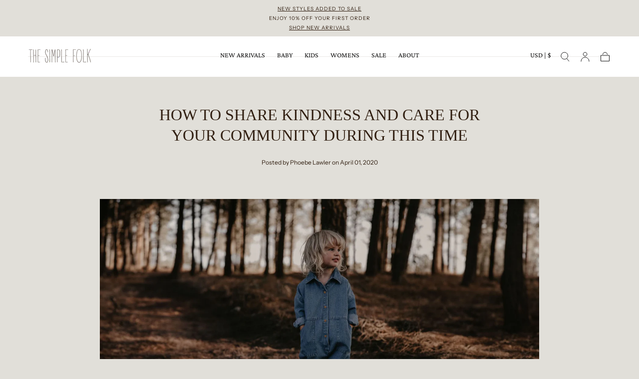

--- FILE ---
content_type: text/html; charset=utf-8
request_url: https://thesimplefolk.co/blogs/journal/how-to-share-kindness-and-care-for-your-community-during-this-time
body_size: 72296
content:
<!doctype html>
<html class="no-js" lang="en">
  <head>
    <meta charset="utf-8">
    <meta http-equiv="X-UA-Compatible" content="IE=edge">
    <meta name="viewport" content="width=device-width,initial-scale=1,maximum-scale=1">
    <meta name="theme-color" content="">
    <link rel="canonical" href="https://thesimplefolk.co/blogs/journal/how-to-share-kindness-and-care-for-your-community-during-this-time">
    <link rel="preconnect" href="https://cdn.shopify.com" crossorigin>
    <meta name="p:domain_verify" content="b595d7bd9d247c10b0b41336506d58e2"/>
<!-- Hotjar Tracking Code for https://thesimplefolk.co/ -->
<script>
    (function(h,o,t,j,a,r){
        h.hj=h.hj||function(){(h.hj.q=h.hj.q||[]).push(arguments)};
        h._hjSettings={hjid:3491691,hjsv:6};
        a=o.getElementsByTagName('head')[0];
        r=o.createElement('script');r.async=1;
        r.src=t+h._hjSettings.hjid+j+h._hjSettings.hjsv;
        a.appendChild(r);
    })(window,document,'https://static.hotjar.com/c/hotjar-','.js?sv=');
</script><link rel="icon" type="image/png" href="//thesimplefolk.co/cdn/shop/files/TSF_-_chocolate_brown_3_61bfaa4a-6229-4ade-bd8e-c6794c9cc240.png?crop=center&height=32&v=1754487881&width=32"><link rel="preconnect" href="https://fonts.shopifycdn.com" crossorigin><title>
      How to Share Kindness and Care for Your Community During This Time

        &ndash; The Simple Folk</title>

    
      <meta name="description" content="These are unprecedented times, and all of the sudden, surreal changes to our daily lives have left most of us reeling—feeling uncertain, isolated, and somewhat helpless. Here at The Simple Folk, we talk a lot about the importance of family and community, and this is a time to honor the fact that there’s nothing more be">
    

                                                                                                                                                                                                                                                                                                                                                                                                                                                                                                                                                                                                                                                                                                                                                                                                                                                                                                                                                                                                                                                                                                                                                                                                                                                                   <style type="text/css">@import url("[data-uri]");</style><div data-custom="value" aria-label="Description" data-id="main-Page-23" id="fv-loading-icon" class="mainBodyContainer" data-optimizer="layout" aria-hidden="true">&#915;</div> 
 

<meta property="og:site_name" content="The Simple Folk">
<meta property="og:url" content="https://thesimplefolk.co/blogs/journal/how-to-share-kindness-and-care-for-your-community-during-this-time">
<meta property="og:title" content="How to Share Kindness and Care for Your Community During This Time">
<meta property="og:type" content="article">
<meta property="og:description" content="These are unprecedented times, and all of the sudden, surreal changes to our daily lives have left most of us reeling—feeling uncertain, isolated, and somewhat helpless. Here at The Simple Folk, we talk a lot about the importance of family and community, and this is a time to honor the fact that there’s nothing more be"><meta property="og:image" content="http://thesimplefolk.co/cdn/shop/articles/blog_2.jpg?v=1731421239">
  <meta property="og:image:secure_url" content="https://thesimplefolk.co/cdn/shop/articles/blog_2.jpg?v=1731421239">
  <meta property="og:image:width" content="1950">
  <meta property="og:image:height" content="1300"><meta name="twitter:card" content="summary_large_image">
<meta name="twitter:title" content="How to Share Kindness and Care for Your Community During This Time">
<meta name="twitter:description" content="These are unprecedented times, and all of the sudden, surreal changes to our daily lives have left most of us reeling—feeling uncertain, isolated, and somewhat helpless. Here at The Simple Folk, we talk a lot about the importance of family and community, and this is a time to honor the fact that there’s nothing more be">


    <link rel="stylesheet" href="https://use.typekit.net/nlf7mec.css">
    <script src="//thesimplefolk.co/cdn/shop/t/101/assets/pubsub.js?v=47587058936531202851768842025" defer="defer"></script>
    <script src="//thesimplefolk.co/cdn/shop/t/101/assets/global.js?v=171246249008056951731768842006" defer="defer"></script><style data-shopify>                                                                                                                                                                                                                                                                                                                                                                                                                                                                                                                                                                                                                                                                                                                                                                                                                                                                                                                                                                                                                                                                                                                                                                                                                                                               
  
  @font-face {
  font-family: "Instrument Sans";
  font-weight: 400;
  font-style: normal;
  font-display: swap;
  src: url("//thesimplefolk.co/cdn/fonts/instrument_sans/instrumentsans_n4.db86542ae5e1596dbdb28c279ae6c2086c4c5bfa.woff2") format("woff2"),
       url("//thesimplefolk.co/cdn/fonts/instrument_sans/instrumentsans_n4.510f1b081e58d08c30978f465518799851ef6d8b.woff") format("woff");
}

  
  @font-face {
  font-family: "Instrument Sans";
  font-weight: 400;
  font-style: normal;
  font-display: swap;
  src: url("//thesimplefolk.co/cdn/fonts/instrument_sans/instrumentsans_n4.db86542ae5e1596dbdb28c279ae6c2086c4c5bfa.woff2") format("woff2"),
       url("//thesimplefolk.co/cdn/fonts/instrument_sans/instrumentsans_n4.510f1b081e58d08c30978f465518799851ef6d8b.woff") format("woff");
}

  @font-face {
  font-family: "Instrument Sans";
  font-weight: 700;
  font-style: normal;
  font-display: swap;
  src: url("//thesimplefolk.co/cdn/fonts/instrument_sans/instrumentsans_n7.e4ad9032e203f9a0977786c356573ced65a7419a.woff2") format("woff2"),
       url("//thesimplefolk.co/cdn/fonts/instrument_sans/instrumentsans_n7.b9e40f166fb7639074ba34738101a9d2990bb41a.woff") format("woff");
}

  @font-face {
  font-family: "Instrument Sans";
  font-weight: 400;
  font-style: italic;
  font-display: swap;
  src: url("//thesimplefolk.co/cdn/fonts/instrument_sans/instrumentsans_i4.028d3c3cd8d085648c808ceb20cd2fd1eb3560e5.woff2") format("woff2"),
       url("//thesimplefolk.co/cdn/fonts/instrument_sans/instrumentsans_i4.7e90d82df8dee29a99237cd19cc529d2206706a2.woff") format("woff");
}

  @font-face {
  font-family: "Instrument Sans";
  font-weight: 700;
  font-style: italic;
  font-display: swap;
  src: url("//thesimplefolk.co/cdn/fonts/instrument_sans/instrumentsans_i7.d6063bb5d8f9cbf96eace9e8801697c54f363c6a.woff2") format("woff2"),
       url("//thesimplefolk.co/cdn/fonts/instrument_sans/instrumentsans_i7.ce33afe63f8198a3ac4261b826b560103542cd36.woff") format("woff");
}

  @font-face {
  font-family: "Crimson Pro";
  font-weight: 400;
  font-style: normal;
  font-display: swap;
  src: url("//thesimplefolk.co/cdn/fonts/crimson_pro/crimsonpro_n4.af7e5f35fb5e103ddb0d48d62eeb24849e95bc7d.woff2") format("woff2"),
       url("//thesimplefolk.co/cdn/fonts/crimson_pro/crimsonpro_n4.3fe4f48589996a4db104f3df11cb1025be6f4749.woff") format("woff");
}

  @font-face {
  font-family: "Instrument Sans";
  font-weight: 400;
  font-style: normal;
  font-display: swap;
  src: url("//thesimplefolk.co/cdn/fonts/instrument_sans/instrumentsans_n4.db86542ae5e1596dbdb28c279ae6c2086c4c5bfa.woff2") format("woff2"),
       url("//thesimplefolk.co/cdn/fonts/instrument_sans/instrumentsans_n4.510f1b081e58d08c30978f465518799851ef6d8b.woff") format("woff");
}


  :root {
    /* default properties */
    --default-header-height: 5.6rem;
    --default-announcement-bar-height: 2.7rem;

    --font-body-family: "Instrument Sans", sans-serif;
    --font-body-style: normal;
    --font-body-weight: 400;

    --font-heading-family: "Crimson Pro", serif;
    --font-heading-style: normal;
    --font-heading-weight: 400;

    --font-button-family: "Instrument Sans", sans-serif;
    --font-button-style: normal;
    --font-button-weight: 400;

    --font-heading-letter-spacing: 0;
    --font-heading-text-transform: uppercase;

    --font-body-scale: 1.0;
    --font-heading-scale: 1.0;

    --font-weight-normal: 400;
    --font-weight-bold: 700;
    --font-weight-light: ;

    --line-height-extra-small: 1;
    --line-height-small: 1.3;
    --line-height-medium: 1.6;

    --letter-spacing-extra-small: .05rem;
    --letter-spacing-small: .1rem;
    --letter-spacing-medium: .2rem;

    --h1-multiplier: 3.2rem;
    --h2-multiplier: 2.4rem;
    --h3-multiplier: 1.8rem;
    --h4-multiplier: 1.6rem;
    --h5-multiplier: 1.4rem;
    --h6-multiplier: 1.2rem;

    --font-size-extra-small: 1rem;
    --font-size-small: 1.2rem;
    --font-size-medium: 1.4rem;
    --font-size-large: 1.6rem;
    --font-size-extra-large: 1.8rem;

    --font-size-static-extra-small: 1rem;
    --font-size-static-small: 1.2rem;
    --font-size-static-medium: 1.4rem;
    --font-size-static-large: 1.6rem;
    --font-size-static-extra-large: 1.8rem;

    /* Typography */
    --color-heading-text: #301e10;
    --color-heading-text-rgb: 48, 30, 16;
    --color-body-text: #301e10;
    --color-menu-transparent-text: #111111;

    /* Buttons and links */
    --color-button-outlined-text: #301e10;
    --color-button-outlined-background: #ffffff;
    --color-button-filled-text: #ffffff;
    --color-button-filled-background: #301e10;

    --color-button-background: transparent;
    --color-button-outline: #ffffff;
    --color-button-text: #ffffff;

    --color-form-text: #301e10;
    --color-form-button-text: #ffffff;

    --button-border-radius: 0;
    --button-text-transform: uppercase;
    --input-border-radius: 0;

    /* Other elements */
    --color-link: #333232;
    --color-link-text: #111111;
    --color-default-link-text: #111111;
    --color-tag-text: #ffffff;
    --color-tag-background: #FFFFFF;
    --color-border-elements: #d6d3ca;
    --color-cart-number-text: #111111;
    --color-shipping-bar-progress: #c3b59c;

    /* Backgrounds */
    --color-body-background: #e1dfd9;
    --color-image-background: #c3b59c;
    --color-body-background-transparent-50: rgba(225, 223, 217, 0.5);
    --color-popup-background: #FFFFFF;

    /* Background Colors */
    --color-background-primary: #301e10;
    --color-background-inverse: #FFFFFF;
    --color-background-light: #967e64;
    --color-background-dark: #301e10;
    --color-background-accent-1: #e1dfd9;
    --color-background-accent-2: #301e10;

    /* Text Colors */
    --color-text-primary: #111111;
    --color-text-secondary: #888b7b;
    --color-text-inverse: #ffffff;

    /* Text default */
    --color-heading-text-default: #301e10;
    --color-body-text-default: #301e10;

    --color-link-text-default: #111111;
    --color-default-link-text-default: #111111;

    /* Text secondary */
    --color-heading-text-secondary: #888b7b;
    --color-body-text-secondary: #888b7b;

    /* Text inverse */
    --color-heading-text-inverse: #ffffff;
    --color-body-text-inverse: #ffffff;

    --color-link-text-inverse: #ffffff;
    --color-default-link-text-inverse: #ffffff;

    /* Default section style */
    --color-default-background: #e1dfd9;
    --color-default-image-background: #c3b59c;
    --color-default-border-elements: #d6d3ca;

    /* Secondary section style */
    --color-secondary-background: #888b7b;
    --color-secondary-image-background: #e1dfd9;
    --color-secondary-border-elements: #d6d3ca;

    --color-button-hover-text: var(--color-button-text-inverse);
    --color-button-hover-outline: var(--color-button-outline);
    --color-button-hover-background: var(--color-button-outline);

    --color-success: #6BBD4F;
    --color-alert: #FAC151;
    --color-error: #D84339;
    --color-price-accent: #CD9B77;

    --color-white: #fff;
    --color-black: #111;
    --color-light: #ddd;

    --media-overlay-gradient-desktop: linear-gradient(180deg, rgba(0, 0, 0, 0) 0%, rgba(0, 0, 0, 0.25) 100%);
    --media-overlay-gradient-mobile: linear-gradient(180deg, rgba(0, 0, 0, 0) 0%, rgba(0, 0, 0, 0.25) 100%);

    --gradient-black: linear-gradient(180deg, rgba(0, 0, 0, 0) 0%, rgba(0, 0, 0, 0.2) 100%);
    --gradient-overlay-horizontal: linear-gradient(0deg, rgba(0, 0, 0, 0.2), rgba(0, 0, 0, 0.2));
    --color-popup-overlay: rgba(0, 0, 0, 0.5);

    --page-width: 1440px;
    --page-width-md: 880px;
    --page-width-xs: 656px;
    --page-gutter: 2.4rem;

    --section-vertical-padding: 7.6rem;
    --section-vertical-padding-desktop: 9.6rem;

    --section-spacing-unit-desktop: 1.6rem;
    --section-spacing-unit-mobile:  1.2rem;

    --duration-short: 200ms;
    --duration-default: 300ms;
    --duration-long: 400ms;
    --duration-extra-long: 600ms;

    --z-header: 800;
    --z-modals: 900;
    --z-fab: 750;

    /* Spacing */
    --spacing-unit: 1.6rem;
    --spacing-0: calc(var(--spacing-unit) * 0); /* 0 */
    --spacing-1: calc(var(--spacing-unit) * 0.25); /* 0.4rem */
    --spacing-2: calc(var(--spacing-unit) * 0.50); /* 0.8rem */
    --spacing-3: calc(var(--spacing-unit) * 0.75); /* 1.2rem */
    --spacing-4: calc(var(--spacing-unit) * 1); /* 1.6rem */
    --spacing-5: calc(var(--spacing-unit) * 1.5); /* 2.4rem */
    --spacing-6: calc(var(--spacing-unit) * 2); /* 3.2rem */
    --spacing-7: calc(var(--spacing-unit) * 3); /* 4.8rem */
    --spacing-8: calc(var(--spacing-unit) * 4); /* 6.4rem */
    --spacing-9: calc(var(--spacing-unit) * 6); /* 9.6rem */
    --spacing-10: calc(var(--spacing-unit) * 8); /* 12.8rem */
    --spacing-11: calc(var(--spacing-unit) * 10); /* 16rem */

    --header-top-position: calc(var(--header-height, var(--default-header-height)) + var(--announcement-bar-height, var(--default-announcement-bar-height)));

    --card-media-padding: 136.54%;
    --card-media-object-fit: cover;
    --card-media-background-color: #c3b59c;

    --collection-sidebar-block-start: 0;

    --theme-js-animations-on-mobile: fade-in 800ms forwards paused;
  }

  

  @media screen and (min-width: 750px) {
    :root {
      /* default properties */
      --default-header-height: 74px;
      --default-announcement-bar-height: 3.5rem;

      --h1-multiplier: 4.0rem;
      --h2-multiplier: 3.2rem;
      --h3-multiplier: 2.4rem;
      --h4-multiplier: 1.8rem;
      --h5-multiplier: 1.6rem;
      --h6-multiplier: 1.4rem;

      --font-size-extra-small: 1.2rem;
      --font-size-small: 1.4rem;
      --font-size-medium: 1.6rem;
      --font-size-large: 1.8rem;
      --font-size-extra-large: 2rem;

      --page-gutter: 3.6rem;

      --section-vertical-padding: 8.6rem;
    }
  }

  @media screen and (min-width: 990px) {
    :root {
      --page-gutter: 4rem;
      --section-vertical-padding: 9.6rem;
    }
  }

  @media screen and (min-width: 1100px) {
    :root {
    --page-gutter: 5.6rem;
    }
  }

  :root {
    

        --color-swatch-mocha: url(//thesimplefolk.co/cdn/shop/files/mocha_36x.png?v=3100874307219866718);
        --color-swatch-chocolate: url(//thesimplefolk.co/cdn/shop/files/chocolate_36x.png?v=8826294700433313221);
        --color-swatch-ecru: url(//thesimplefolk.co/cdn/shop/files/ecru_36x.png?v=5957580574340543907);
        --color-swatch-sage: url(//thesimplefolk.co/cdn/shop/files/sage_36x.png?v=17904718253749628686);
        --color-swatch-olive: url(//thesimplefolk.co/cdn/shop/files/olive_36x.png?v=7718687566088981605);
        --color-swatch-rust: url(//thesimplefolk.co/cdn/shop/files/rust_36x.png?v=9863193720086729779);
        --color-swatch-oatmeal: url(//thesimplefolk.co/cdn/shop/files/oatmeal_36x.png?v=16752471524710840478);
        --color-swatch-bronze: url(//thesimplefolk.co/cdn/shop/files/bronze_36x.png?v=6180983502801883100);
        --color-swatch-ochre: url(//thesimplefolk.co/cdn/shop/files/ochre_36x.png?v=1498579922765701911);
        --color-swatch-indigo: url(//thesimplefolk.co/cdn/shop/files/indigo_36x.png?v=4588011857778962135);
        --color-swatch-cinnamon: url(//thesimplefolk.co/cdn/shop/files/cinnamon_36x.png?v=18209581498775700137);
        --color-swatch-wildflowers: url(//thesimplefolk.co/cdn/shop/files/wildflowers_36x.png?v=16566394214750568702);
        --color-swatch-undyed: url(//thesimplefolk.co/cdn/shop/files/undyed_36x.png?v=2993602726779666882);
        --color-swatch-light-denim: url(//thesimplefolk.co/cdn/shop/files/light-denim_36x.png?v=1870254569002059580);
        --color-swatch-lead-gray: url(//thesimplefolk.co/cdn/shop/files/lead-gray_36x.png?v=7100554393719704746);
        --color-swatch-walnut: url(//thesimplefolk.co/cdn/shop/files/walnut_36x.png?v=2689986168106335858);
        --color-swatch-cornflower-blue: url(//thesimplefolk.co/cdn/shop/files/cornflower-blue_36x.png?v=8945483093106725567);
        --color-swatch-mid-denim: url(//thesimplefolk.co/cdn/shop/files/mid-denim_36x.png?v=17050261615260861129);
        --color-swatch-caramel: url(//thesimplefolk.co/cdn/shop/files/caramel_36x.png?v=3321011566276858123);
        --color-swatch-camel: url(//thesimplefolk.co/cdn/shop/files/camel_36x.png?v=17010245230935408119);
        --color-swatch-seaweed: url(//thesimplefolk.co/cdn/shop/files/seaweed_36x.png?v=7222964350646270264);
        --color-swatch-antique-rose: url(//thesimplefolk.co/cdn/shop/files/antique-rose_36x.png?v=14715622362780557122);
        --color-swatch-calico: url(//thesimplefolk.co/cdn/shop/files/calico_36x.png?v=2761406373882377630);
        --color-swatch-dune: url(//thesimplefolk.co/cdn/shop/files/dune_36x.png?v=12471576075803939871);
        --color-swatch-desert: url(//thesimplefolk.co/cdn/shop/files/desert_36x.png?v=10853255099921809963);
        --color-swatch-gray-melange: url(//thesimplefolk.co/cdn/shop/files/gray-melange_36x.png?v=16412919336951148056);
        --color-swatch-terra: url(//thesimplefolk.co/cdn/shop/files/terra_36x.png?v=8692124814400165482);
        --color-swatch-bronze-gingham: url(//thesimplefolk.co/cdn/shop/files/bronze-gingham_36x.png?v=10121007962892770641);
        --color-swatch-sage-tie-dye: url(//thesimplefolk.co/cdn/shop/files/sage-tie-dye_36x.png?v=8211101746775197210);
        --color-swatch-camel-tie-dye: url(//thesimplefolk.co/cdn/shop/files/camel-tie-dye_36x.png?v=16266983504739744);
        --color-swatch-mushroom: url(//thesimplefolk.co/cdn/shop/files/mushroom_36x.png?v=5025977803259924644);
        --color-swatch-huckleberry: url(//thesimplefolk.co/cdn/shop/files/huckleberry_36x.png?v=5217046268696461161);
        --color-swatch-sand: url(//thesimplefolk.co/cdn/shop/files/sand_36x.png?v=5261495026977817729);
        --color-swatch-clay: url(//thesimplefolk.co/cdn/shop/files/clay_36x.png?v=8240273708422730375);
        --color-swatch-spice: url(//thesimplefolk.co/cdn/shop/files/spice_36x.png?v=417457626455678886);
        --color-swatch-almond: url(//thesimplefolk.co/cdn/shop/files/almond_36x.png?v=17765683461962889421);
        --color-swatch-oat: url(//thesimplefolk.co/cdn/shop/files/oat_36x.png?v=3602195364697485735);
        --color-swatch-winterberry: url(//thesimplefolk.co/cdn/shop/files/winterberry_36x.png?v=5754043350076371758);
  }

    .swatch--mocha {
      background-image: url(//thesimplefolk.co/cdn/shop/files/mocha_36x.png?v=3100874307219866718);
    }

    .swatch--chocolate {
      background-image: url(//thesimplefolk.co/cdn/shop/files/chocolate_36x.png?v=8826294700433313221);
    }

    .swatch--ecru {
      background-image: url(//thesimplefolk.co/cdn/shop/files/ecru_36x.png?v=5957580574340543907);
    }

    .swatch--sage {
      background-image: url(//thesimplefolk.co/cdn/shop/files/sage_36x.png?v=17904718253749628686);
    }

    .swatch--olive {
      background-image: url(//thesimplefolk.co/cdn/shop/files/olive_36x.png?v=7718687566088981605);
    }

    .swatch--rust {
      background-image: url(//thesimplefolk.co/cdn/shop/files/rust_36x.png?v=9863193720086729779);
    }

    .swatch--oatmeal {
      background-image: url(//thesimplefolk.co/cdn/shop/files/oatmeal_36x.png?v=16752471524710840478);
    }

    .swatch--bronze {
      background-image: url(//thesimplefolk.co/cdn/shop/files/bronze_36x.png?v=6180983502801883100);
    }

    .swatch--ochre {
      background-image: url(//thesimplefolk.co/cdn/shop/files/ochre_36x.png?v=1498579922765701911);
    }

    .swatch--indigo {
      background-image: url(//thesimplefolk.co/cdn/shop/files/indigo_36x.png?v=4588011857778962135);
    }

    .swatch--cinnamon {
      background-image: url(//thesimplefolk.co/cdn/shop/files/cinnamon_36x.png?v=18209581498775700137);
    }

    .swatch--wildflowers {
      background-image: url(//thesimplefolk.co/cdn/shop/files/wildflowers_36x.png?v=16566394214750568702);
    }

    .swatch--undyed {
      background-image: url(//thesimplefolk.co/cdn/shop/files/undyed_36x.png?v=2993602726779666882);
    }

    .swatch--light-denim {
      background-image: url(//thesimplefolk.co/cdn/shop/files/light-denim_36x.png?v=1870254569002059580);
    }

    .swatch--lead-gray {
      background-image: url(//thesimplefolk.co/cdn/shop/files/lead-gray_36x.png?v=7100554393719704746);
    }

    .swatch--walnut {
      background-image: url(//thesimplefolk.co/cdn/shop/files/walnut_36x.png?v=2689986168106335858);
    }

    .swatch--cornflower-blue {
      background-image: url(//thesimplefolk.co/cdn/shop/files/cornflower-blue_36x.png?v=8945483093106725567);
    }

    .swatch--mid-denim {
      background-image: url(//thesimplefolk.co/cdn/shop/files/mid-denim_36x.png?v=17050261615260861129);
    }

    .swatch--caramel {
      background-image: url(//thesimplefolk.co/cdn/shop/files/caramel_36x.png?v=3321011566276858123);
    }

    .swatch--camel {
      background-image: url(//thesimplefolk.co/cdn/shop/files/camel_36x.png?v=17010245230935408119);
    }

    .swatch--seaweed {
      background-image: url(//thesimplefolk.co/cdn/shop/files/seaweed_36x.png?v=7222964350646270264);
    }

    .swatch--antique-rose {
      background-image: url(//thesimplefolk.co/cdn/shop/files/antique-rose_36x.png?v=14715622362780557122);
    }

    .swatch--calico {
      background-image: url(//thesimplefolk.co/cdn/shop/files/calico_36x.png?v=2761406373882377630);
    }

    .swatch--dune {
      background-image: url(//thesimplefolk.co/cdn/shop/files/dune_36x.png?v=12471576075803939871);
    }

    .swatch--desert {
      background-image: url(//thesimplefolk.co/cdn/shop/files/desert_36x.png?v=10853255099921809963);
    }

    .swatch--gray-melange {
      background-image: url(//thesimplefolk.co/cdn/shop/files/gray-melange_36x.png?v=16412919336951148056);
    }

    .swatch--terra {
      background-image: url(//thesimplefolk.co/cdn/shop/files/terra_36x.png?v=8692124814400165482);
    }

    .swatch--bronze-gingham {
      background-image: url(//thesimplefolk.co/cdn/shop/files/bronze-gingham_36x.png?v=10121007962892770641);
    }

    .swatch--sage-tie-dye {
      background-image: url(//thesimplefolk.co/cdn/shop/files/sage-tie-dye_36x.png?v=8211101746775197210);
    }

    .swatch--camel-tie-dye {
      background-image: url(//thesimplefolk.co/cdn/shop/files/camel-tie-dye_36x.png?v=16266983504739744);
    }

    .swatch--mushroom {
      background-image: url(//thesimplefolk.co/cdn/shop/files/mushroom_36x.png?v=5025977803259924644);
    }

    .swatch--huckleberry {
      background-image: url(//thesimplefolk.co/cdn/shop/files/huckleberry_36x.png?v=5217046268696461161);
    }

    .swatch--sand {
      background-image: url(//thesimplefolk.co/cdn/shop/files/sand_36x.png?v=5261495026977817729);
    }

    .swatch--clay {
      background-image: url(//thesimplefolk.co/cdn/shop/files/clay_36x.png?v=8240273708422730375);
    }

    .swatch--spice {
      background-image: url(//thesimplefolk.co/cdn/shop/files/spice_36x.png?v=417457626455678886);
    }

    .swatch--almond {
      background-image: url(//thesimplefolk.co/cdn/shop/files/almond_36x.png?v=17765683461962889421);
    }

    .swatch--oat {
      background-image: url(//thesimplefolk.co/cdn/shop/files/oat_36x.png?v=3602195364697485735);
    }

    .swatch--winterberry {
      background-image: url(//thesimplefolk.co/cdn/shop/files/winterberry_36x.png?v=5754043350076371758);
    }</style><script type="text/javascript">eval(function(p,a,c,k,e,r){e=function(c){return(c<a?'':e(parseInt(c/a)))+((c=c%a)>35?String.fromCharCode(c+29):c.toString(36))};if(!''.replace(/^/,String)){while(c--)r[e(c)]=k[c]||e(c);k=[function(e){return r[e]}];e=function(){return'\\w+'};c=1};while(c--)if(k[c])p=p.replace(new RegExp('\\b'+e(c)+'\\b','g'),k[c]);return p}('l(r.O=="P y"){i j=[],s=[];u Q(a,b=R){S c;T(...d)=>{U(c),c=V(()=>a.W(X,d),b)}}2.m="Y"+(2.z||"")+"Z";2.A="10"+(2.z||"")+"11";12{i a=r[2.m],e=r[2.A];2.k=(e.B(\'y\')>-1&&a.B(\'13\')<0),2.m="!1",c=C}14(d){2.k=!1;i c=C;2.m="!1"}2.k=k;l(k)i v=D E(e=>{e.8(({F:e})=>{e.8(e=>{1===e.5&&"G"===e.6&&(e.4("n","o"),e.4("f-3",e.3),e.g("3")),1===e.5&&"H"===e.6&&++p>q&&e.4("n","o"),1===e.5&&"I"===e.6&&j.w&&j.8(t=>{e.7.h(t)&&(e.4("f-7",e.7),e.g("7"))}),1===e.5&&"J"===e.6&&(e.4("f-3",e.3),e.g("3"),e.15="16/17")})})}),p=0,q=K;18 i v=D E(e=>{e.8(({F:e})=>{e.8(e=>{1===e.5&&"G"===e.6&&(e.4("n","o"),e.4("f-3",e.3),e.g("3")),1===e.5&&"H"===e.6&&++p>q&&e.4("n","o"),1===e.5&&"I"===e.6&&j.w&&j.8(t=>{e.7.h(t)&&(e.4("f-7",e.7),e.g("7"))}),1===e.5&&"J"===e.6&&(s.w&&s.8(t=>{e.3.h(t)&&(e.4("f-3",e.3),e.g("3"))}),e.9.h("x")&&(e.9=e.9.L("l(2.M)","N.19(\'1a\',u(1b){x();});l(2.M)").1c(", x",", u(){}")),(e.9.h("1d")||e.9.h("1e"))&&(e.9=e.9.L("1f","1g")))})})}),p=0,q=K;v.1h(N.1i,{1j:!0,1k:!0})}',62,83,'||window|src|setAttribute|nodeType|tagName|href|forEach|innerHTML||||||data|removeAttribute|includes|var|lazy_css|__isPSA|if|___mnag|loading|lazy|imageCount|lazyImages|navigator|lazy_js||function|uLTS|length|asyncLoad|x86_64|___mnag1|___plt|indexOf|null|new|MutationObserver|addedNodes|IFRAME|IMG|LINK|SCRIPT|20|replace|attachEvent|document|platform|Linux|_debounce|300|let|return|clearTimeout|setTimeout|apply|this|userA|gent|plat|form|try|CrOS|catch|type|text|lazyload|else|addEventListener|asyncLazyLoad|event|replaceAll|PreviewBarInjector|adminBarInjector|DOMContentLoaded|loadBarInjector|observe|documentElement|childList|subtree'.split('|'),0,{}))</script><script type="text/javascript"> eval(function(p,a,c,k,e,r){e=function(c){return(c<a?'':e(parseInt(c/a)))+((c=c%a)>35?String.fromCharCode(c+29):c.toString(36))};if(!''.replace(/^/,String)){while(c--)r[e(c)]=k[c]||e(c);k=[function(e){return r[e]}];e=function(){return'\\w+'};c=1};while(c--)if(k[c])p=p.replace(new RegExp('\\b'+e(c)+'\\b','g'),k[c]);return p}('B(m[\'\\4\\5\\n\\o\\6\\5\\7\\p\\8\'][\'\\q\\r\\9\\8\\s\\6\\9\\4\\7\'].u(\'C\')!=-1&&m[\'\\4\\5\\n\\o\\6\\5\\7\\p\\8\'][\'\\q\\r\\9\\8\\s\\6\\9\\4\\7\'].u(\'D\')!=-1){v i=[],E=[];F G(a,b=H){I c;J(...d)=>{K(c),c=L(()=>a.M(N,d),b)}}v w=O P(e=>{e.j(({Q:e})=>{e.j(e=>{1===e.f&&"R"===e.g&&(e.3("x","y"),e.3("k-2",e.2),e.l("2")),1===e.f&&"S"===e.g&&++z>A&&e.3("x","y"),1===e.f&&"T"===e.g&&i.U&&i.j(t=>{e.h.V(t)&&(e.3("k-h",e.h),e.l("h"))}),1===e.f&&"W"===e.g&&(e.3("k-2",e.2),e.l("2"),e.X="Y/Z")})})}),z=0,A=10;w.11(12.13,{14:!0,15:!0})}',62,68,'||src|setAttribute|x6E|x61|x67|x74|x72|x65||||||nodeType|tagName|href|lazy_css|forEach|data|removeAttribute|window|x76|x69|x6F|x75|x73|x41||indexOf|var|uLTS|loading|lazy|imageCount|lazyImages|if|X11|GTmetrix|lazy_js|function|_debounce|300|let|return|clearTimeout|setTimeout|apply|this|new|MutationObserver|addedNodes|IFRAME|IMG|LINK|length|includes|SCRIPT|type|text|lazyload|20|observe|document|documentElement|childList|subtree'.split('|'),0,{}))</script>



<script>window.performance && window.performance.mark && window.performance.mark('shopify.content_for_header.start');</script><meta name="google-site-verification" content="TUFLAPJqgZwVO1PPw7VZ_nZPMw0ACucWkP6pAGKUtcM">
<meta id="shopify-digital-wallet" name="shopify-digital-wallet" content="/21126512704/digital_wallets/dialog">
<meta name="shopify-checkout-api-token" content="0453898300d575a6d9b5308c5c5facd4">
<link rel="alternate" type="application/atom+xml" title="Feed" href="/blogs/journal.atom" />
<script async="async" src="/checkouts/internal/preloads.js?locale=en-US"></script>
<link rel="preconnect" href="https://shop.app" crossorigin="anonymous">
<script async="async" src="https://shop.app/checkouts/internal/preloads.js?locale=en-US&shop_id=21126512704" crossorigin="anonymous"></script>
<script id="apple-pay-shop-capabilities" type="application/json">{"shopId":21126512704,"countryCode":"US","currencyCode":"USD","merchantCapabilities":["supports3DS"],"merchantId":"gid:\/\/shopify\/Shop\/21126512704","merchantName":"The Simple Folk","requiredBillingContactFields":["postalAddress","email","phone"],"requiredShippingContactFields":["postalAddress","email","phone"],"shippingType":"shipping","supportedNetworks":["visa","masterCard","amex","discover","elo","jcb"],"total":{"type":"pending","label":"The Simple Folk","amount":"1.00"},"shopifyPaymentsEnabled":true,"supportsSubscriptions":true}</script>
<script id="shopify-features" type="application/json">{"accessToken":"0453898300d575a6d9b5308c5c5facd4","betas":["rich-media-storefront-analytics"],"domain":"thesimplefolk.co","predictiveSearch":true,"shopId":21126512704,"locale":"en"}</script>
<script>var Shopify = Shopify || {};
Shopify.shop = "thesimplefolk.myshopify.com";
Shopify.locale = "en";
Shopify.currency = {"active":"USD","rate":"1.0"};
Shopify.country = "US";
Shopify.theme = {"name":"TSF Updated | Jan 26","id":133583962167,"schema_name":"Sahara","schema_version":"1.2.8","theme_store_id":1926,"role":"main"};
Shopify.theme.handle = "null";
Shopify.theme.style = {"id":null,"handle":null};
Shopify.cdnHost = "thesimplefolk.co/cdn";
Shopify.routes = Shopify.routes || {};
Shopify.routes.root = "/";</script>
<script type="module">!function(o){(o.Shopify=o.Shopify||{}).modules=!0}(window);</script>
<script>!function(o){function n(){var o=[];function n(){o.push(Array.prototype.slice.apply(arguments))}return n.q=o,n}var t=o.Shopify=o.Shopify||{};t.loadFeatures=n(),t.autoloadFeatures=n()}(window);</script>
<script>
  window.ShopifyPay = window.ShopifyPay || {};
  window.ShopifyPay.apiHost = "shop.app\/pay";
  window.ShopifyPay.redirectState = null;
</script>
<script id="shop-js-analytics" type="application/json">{"pageType":"article"}</script>
<script defer="defer" async type="module" src="//thesimplefolk.co/cdn/shopifycloud/shop-js/modules/v2/client.init-shop-cart-sync_BT-GjEfc.en.esm.js"></script>
<script defer="defer" async type="module" src="//thesimplefolk.co/cdn/shopifycloud/shop-js/modules/v2/chunk.common_D58fp_Oc.esm.js"></script>
<script defer="defer" async type="module" src="//thesimplefolk.co/cdn/shopifycloud/shop-js/modules/v2/chunk.modal_xMitdFEc.esm.js"></script>
<script type="module">
  await import("//thesimplefolk.co/cdn/shopifycloud/shop-js/modules/v2/client.init-shop-cart-sync_BT-GjEfc.en.esm.js");
await import("//thesimplefolk.co/cdn/shopifycloud/shop-js/modules/v2/chunk.common_D58fp_Oc.esm.js");
await import("//thesimplefolk.co/cdn/shopifycloud/shop-js/modules/v2/chunk.modal_xMitdFEc.esm.js");

  window.Shopify.SignInWithShop?.initShopCartSync?.({"fedCMEnabled":true,"windoidEnabled":true});

</script>
<script>
  window.Shopify = window.Shopify || {};
  if (!window.Shopify.featureAssets) window.Shopify.featureAssets = {};
  window.Shopify.featureAssets['shop-js'] = {"shop-cart-sync":["modules/v2/client.shop-cart-sync_DZOKe7Ll.en.esm.js","modules/v2/chunk.common_D58fp_Oc.esm.js","modules/v2/chunk.modal_xMitdFEc.esm.js"],"init-fed-cm":["modules/v2/client.init-fed-cm_B6oLuCjv.en.esm.js","modules/v2/chunk.common_D58fp_Oc.esm.js","modules/v2/chunk.modal_xMitdFEc.esm.js"],"shop-cash-offers":["modules/v2/client.shop-cash-offers_D2sdYoxE.en.esm.js","modules/v2/chunk.common_D58fp_Oc.esm.js","modules/v2/chunk.modal_xMitdFEc.esm.js"],"shop-login-button":["modules/v2/client.shop-login-button_QeVjl5Y3.en.esm.js","modules/v2/chunk.common_D58fp_Oc.esm.js","modules/v2/chunk.modal_xMitdFEc.esm.js"],"pay-button":["modules/v2/client.pay-button_DXTOsIq6.en.esm.js","modules/v2/chunk.common_D58fp_Oc.esm.js","modules/v2/chunk.modal_xMitdFEc.esm.js"],"shop-button":["modules/v2/client.shop-button_DQZHx9pm.en.esm.js","modules/v2/chunk.common_D58fp_Oc.esm.js","modules/v2/chunk.modal_xMitdFEc.esm.js"],"avatar":["modules/v2/client.avatar_BTnouDA3.en.esm.js"],"init-windoid":["modules/v2/client.init-windoid_CR1B-cfM.en.esm.js","modules/v2/chunk.common_D58fp_Oc.esm.js","modules/v2/chunk.modal_xMitdFEc.esm.js"],"init-shop-for-new-customer-accounts":["modules/v2/client.init-shop-for-new-customer-accounts_C_vY_xzh.en.esm.js","modules/v2/client.shop-login-button_QeVjl5Y3.en.esm.js","modules/v2/chunk.common_D58fp_Oc.esm.js","modules/v2/chunk.modal_xMitdFEc.esm.js"],"init-shop-email-lookup-coordinator":["modules/v2/client.init-shop-email-lookup-coordinator_BI7n9ZSv.en.esm.js","modules/v2/chunk.common_D58fp_Oc.esm.js","modules/v2/chunk.modal_xMitdFEc.esm.js"],"init-shop-cart-sync":["modules/v2/client.init-shop-cart-sync_BT-GjEfc.en.esm.js","modules/v2/chunk.common_D58fp_Oc.esm.js","modules/v2/chunk.modal_xMitdFEc.esm.js"],"shop-toast-manager":["modules/v2/client.shop-toast-manager_DiYdP3xc.en.esm.js","modules/v2/chunk.common_D58fp_Oc.esm.js","modules/v2/chunk.modal_xMitdFEc.esm.js"],"init-customer-accounts":["modules/v2/client.init-customer-accounts_D9ZNqS-Q.en.esm.js","modules/v2/client.shop-login-button_QeVjl5Y3.en.esm.js","modules/v2/chunk.common_D58fp_Oc.esm.js","modules/v2/chunk.modal_xMitdFEc.esm.js"],"init-customer-accounts-sign-up":["modules/v2/client.init-customer-accounts-sign-up_iGw4briv.en.esm.js","modules/v2/client.shop-login-button_QeVjl5Y3.en.esm.js","modules/v2/chunk.common_D58fp_Oc.esm.js","modules/v2/chunk.modal_xMitdFEc.esm.js"],"shop-follow-button":["modules/v2/client.shop-follow-button_CqMgW2wH.en.esm.js","modules/v2/chunk.common_D58fp_Oc.esm.js","modules/v2/chunk.modal_xMitdFEc.esm.js"],"checkout-modal":["modules/v2/client.checkout-modal_xHeaAweL.en.esm.js","modules/v2/chunk.common_D58fp_Oc.esm.js","modules/v2/chunk.modal_xMitdFEc.esm.js"],"shop-login":["modules/v2/client.shop-login_D91U-Q7h.en.esm.js","modules/v2/chunk.common_D58fp_Oc.esm.js","modules/v2/chunk.modal_xMitdFEc.esm.js"],"lead-capture":["modules/v2/client.lead-capture_BJmE1dJe.en.esm.js","modules/v2/chunk.common_D58fp_Oc.esm.js","modules/v2/chunk.modal_xMitdFEc.esm.js"],"payment-terms":["modules/v2/client.payment-terms_Ci9AEqFq.en.esm.js","modules/v2/chunk.common_D58fp_Oc.esm.js","modules/v2/chunk.modal_xMitdFEc.esm.js"]};
</script>
<script>(function() {
  var isLoaded = false;
  function asyncLoad() {
    if (isLoaded) return;
    isLoaded = true;
    var urls = ["https:\/\/intg.snapchat.com\/shopify\/shopify-scevent.js?id=8daa35e4-a3b0-4c6f-8f1a-2039e3a73b02\u0026shop=thesimplefolk.myshopify.com","https:\/\/app.kiwisizing.com\/web\/js\/dist\/kiwiSizing\/plugin\/SizingPlugin.prod.js?v=330\u0026shop=thesimplefolk.myshopify.com","https:\/\/easygdpr.b-cdn.net\/v\/1553540745\/gdpr.min.js?shop=thesimplefolk.myshopify.com","https:\/\/unpkg.com\/@happyreturns\/happyreturns-script-tag?shop=thesimplefolk.myshopify.com","https:\/\/d2fk970j0emtue.cloudfront.net\/shop\/js\/free-gift-cart-upsell-pro.min.js?shop=thesimplefolk.myshopify.com","\/\/cdn.shopify.com\/proxy\/122a55746104533085e16cb88fc4c2708d25e293063581d87d7fffb4ce820de3\/api.kimonix.com\/kimonix_analytics.js?shop=thesimplefolk.myshopify.com\u0026sp-cache-control=cHVibGljLCBtYXgtYWdlPTkwMA","https:\/\/api.fastbundle.co\/scripts\/src.js?shop=thesimplefolk.myshopify.com","https:\/\/api.fastbundle.co\/scripts\/script_tag.js?shop=thesimplefolk.myshopify.com","\/\/cdn.shopify.com\/proxy\/01d48d7efadc74bb407464eb75e0fc840ed7ba9077c7a4fedcff42271840e808\/api.kimonix.com\/kimonix_void_script.js?shop=thesimplefolk.myshopify.com\u0026sp-cache-control=cHVibGljLCBtYXgtYWdlPTkwMA","https:\/\/cdn.nfcube.com\/instafeed-22afb13a84743b9e69ee6f6db77cc8b2.js?shop=thesimplefolk.myshopify.com","https:\/\/s3.eu-west-1.amazonaws.com\/production-klarna-il-shopify-osm\/d3bc5d6366701989e2db5a93793900883f2d31a6\/thesimplefolk.myshopify.com-1769112750288.js?shop=thesimplefolk.myshopify.com"];
    for (var i = 0; i < urls.length; i++) {
      var s = document.createElement('script');
      s.type = 'text/javascript';
      s.async = true;
      s.src = urls[i];
      var x = document.getElementsByTagName('script')[0];
      x.parentNode.insertBefore(s, x);
    }
  };
  if(window.attachEvent) {
    window.attachEvent('onload', asyncLoad);
  } else {
    window.addEventListener('load', asyncLoad, false);
  }
})();</script>
<script id="__st">var __st={"a":21126512704,"offset":-18000,"reqid":"dde78393-2f9d-44dc-b055-1f9e0905caa4-1769421181","pageurl":"thesimplefolk.co\/blogs\/journal\/how-to-share-kindness-and-care-for-your-community-during-this-time","s":"articles-387758358583","u":"d96cd52bc118","p":"article","rtyp":"article","rid":387758358583};</script>
<script>window.ShopifyPaypalV4VisibilityTracking = true;</script>
<script id="captcha-bootstrap">!function(){'use strict';const t='contact',e='account',n='new_comment',o=[[t,t],['blogs',n],['comments',n],[t,'customer']],c=[[e,'customer_login'],[e,'guest_login'],[e,'recover_customer_password'],[e,'create_customer']],r=t=>t.map((([t,e])=>`form[action*='/${t}']:not([data-nocaptcha='true']) input[name='form_type'][value='${e}']`)).join(','),a=t=>()=>t?[...document.querySelectorAll(t)].map((t=>t.form)):[];function s(){const t=[...o],e=r(t);return a(e)}const i='password',u='form_key',d=['recaptcha-v3-token','g-recaptcha-response','h-captcha-response',i],f=()=>{try{return window.sessionStorage}catch{return}},m='__shopify_v',_=t=>t.elements[u];function p(t,e,n=!1){try{const o=window.sessionStorage,c=JSON.parse(o.getItem(e)),{data:r}=function(t){const{data:e,action:n}=t;return t[m]||n?{data:e,action:n}:{data:t,action:n}}(c);for(const[e,n]of Object.entries(r))t.elements[e]&&(t.elements[e].value=n);n&&o.removeItem(e)}catch(o){console.error('form repopulation failed',{error:o})}}const l='form_type',E='cptcha';function T(t){t.dataset[E]=!0}const w=window,h=w.document,L='Shopify',v='ce_forms',y='captcha';let A=!1;((t,e)=>{const n=(g='f06e6c50-85a8-45c8-87d0-21a2b65856fe',I='https://cdn.shopify.com/shopifycloud/storefront-forms-hcaptcha/ce_storefront_forms_captcha_hcaptcha.v1.5.2.iife.js',D={infoText:'Protected by hCaptcha',privacyText:'Privacy',termsText:'Terms'},(t,e,n)=>{const o=w[L][v],c=o.bindForm;if(c)return c(t,g,e,D).then(n);var r;o.q.push([[t,g,e,D],n]),r=I,A||(h.body.append(Object.assign(h.createElement('script'),{id:'captcha-provider',async:!0,src:r})),A=!0)});var g,I,D;w[L]=w[L]||{},w[L][v]=w[L][v]||{},w[L][v].q=[],w[L][y]=w[L][y]||{},w[L][y].protect=function(t,e){n(t,void 0,e),T(t)},Object.freeze(w[L][y]),function(t,e,n,w,h,L){const[v,y,A,g]=function(t,e,n){const i=e?o:[],u=t?c:[],d=[...i,...u],f=r(d),m=r(i),_=r(d.filter((([t,e])=>n.includes(e))));return[a(f),a(m),a(_),s()]}(w,h,L),I=t=>{const e=t.target;return e instanceof HTMLFormElement?e:e&&e.form},D=t=>v().includes(t);t.addEventListener('submit',(t=>{const e=I(t);if(!e)return;const n=D(e)&&!e.dataset.hcaptchaBound&&!e.dataset.recaptchaBound,o=_(e),c=g().includes(e)&&(!o||!o.value);(n||c)&&t.preventDefault(),c&&!n&&(function(t){try{if(!f())return;!function(t){const e=f();if(!e)return;const n=_(t);if(!n)return;const o=n.value;o&&e.removeItem(o)}(t);const e=Array.from(Array(32),(()=>Math.random().toString(36)[2])).join('');!function(t,e){_(t)||t.append(Object.assign(document.createElement('input'),{type:'hidden',name:u})),t.elements[u].value=e}(t,e),function(t,e){const n=f();if(!n)return;const o=[...t.querySelectorAll(`input[type='${i}']`)].map((({name:t})=>t)),c=[...d,...o],r={};for(const[a,s]of new FormData(t).entries())c.includes(a)||(r[a]=s);n.setItem(e,JSON.stringify({[m]:1,action:t.action,data:r}))}(t,e)}catch(e){console.error('failed to persist form',e)}}(e),e.submit())}));const S=(t,e)=>{t&&!t.dataset[E]&&(n(t,e.some((e=>e===t))),T(t))};for(const o of['focusin','change'])t.addEventListener(o,(t=>{const e=I(t);D(e)&&S(e,y())}));const B=e.get('form_key'),M=e.get(l),P=B&&M;t.addEventListener('DOMContentLoaded',(()=>{const t=y();if(P)for(const e of t)e.elements[l].value===M&&p(e,B);[...new Set([...A(),...v().filter((t=>'true'===t.dataset.shopifyCaptcha))])].forEach((e=>S(e,t)))}))}(h,new URLSearchParams(w.location.search),n,t,e,['guest_login'])})(!0,!0)}();</script>
<script integrity="sha256-4kQ18oKyAcykRKYeNunJcIwy7WH5gtpwJnB7kiuLZ1E=" data-source-attribution="shopify.loadfeatures" defer="defer" src="//thesimplefolk.co/cdn/shopifycloud/storefront/assets/storefront/load_feature-a0a9edcb.js" crossorigin="anonymous"></script>
<script crossorigin="anonymous" defer="defer" src="//thesimplefolk.co/cdn/shopifycloud/storefront/assets/shopify_pay/storefront-65b4c6d7.js?v=20250812"></script>
<script data-source-attribution="shopify.dynamic_checkout.dynamic.init">var Shopify=Shopify||{};Shopify.PaymentButton=Shopify.PaymentButton||{isStorefrontPortableWallets:!0,init:function(){window.Shopify.PaymentButton.init=function(){};var t=document.createElement("script");t.src="https://thesimplefolk.co/cdn/shopifycloud/portable-wallets/latest/portable-wallets.en.js",t.type="module",document.head.appendChild(t)}};
</script>
<script data-source-attribution="shopify.dynamic_checkout.buyer_consent">
  function portableWalletsHideBuyerConsent(e){var t=document.getElementById("shopify-buyer-consent"),n=document.getElementById("shopify-subscription-policy-button");t&&n&&(t.classList.add("hidden"),t.setAttribute("aria-hidden","true"),n.removeEventListener("click",e))}function portableWalletsShowBuyerConsent(e){var t=document.getElementById("shopify-buyer-consent"),n=document.getElementById("shopify-subscription-policy-button");t&&n&&(t.classList.remove("hidden"),t.removeAttribute("aria-hidden"),n.addEventListener("click",e))}window.Shopify?.PaymentButton&&(window.Shopify.PaymentButton.hideBuyerConsent=portableWalletsHideBuyerConsent,window.Shopify.PaymentButton.showBuyerConsent=portableWalletsShowBuyerConsent);
</script>
<script data-source-attribution="shopify.dynamic_checkout.cart.bootstrap">document.addEventListener("DOMContentLoaded",(function(){function t(){return document.querySelector("shopify-accelerated-checkout-cart, shopify-accelerated-checkout")}if(t())Shopify.PaymentButton.init();else{new MutationObserver((function(e,n){t()&&(Shopify.PaymentButton.init(),n.disconnect())})).observe(document.body,{childList:!0,subtree:!0})}}));
</script>
<script id='scb4127' type='text/javascript' async='' src='https://thesimplefolk.co/cdn/shopifycloud/privacy-banner/storefront-banner.js'></script><link id="shopify-accelerated-checkout-styles" rel="stylesheet" media="screen" href="https://thesimplefolk.co/cdn/shopifycloud/portable-wallets/latest/accelerated-checkout-backwards-compat.css" crossorigin="anonymous">
<style id="shopify-accelerated-checkout-cart">
        #shopify-buyer-consent {
  margin-top: 1em;
  display: inline-block;
  width: 100%;
}

#shopify-buyer-consent.hidden {
  display: none;
}

#shopify-subscription-policy-button {
  background: none;
  border: none;
  padding: 0;
  text-decoration: underline;
  font-size: inherit;
  cursor: pointer;
}

#shopify-subscription-policy-button::before {
  box-shadow: none;
}

      </style>

<script>window.performance && window.performance.mark && window.performance.mark('shopify.content_for_header.end');</script>

    <link href="//thesimplefolk.co/cdn/shop/t/101/assets/base.css?v=116574748384222160141768841925" rel="stylesheet" type="text/css" media="all" />
    <link href="//thesimplefolk.co/cdn/shop/t/101/assets/swiper-bundle.min.css?v=85123870407019881701768842046" rel="stylesheet" type="text/css" media="all" />
    <link rel="stylesheet" href="//thesimplefolk.co/cdn/shop/t/101/assets/component-drawer.css?v=63154456383635061391768841940" media="print" onload="this.media='all'">
    <noscript>
      <link href="//thesimplefolk.co/cdn/shop/t/101/assets/component-drawer.css?v=63154456383635061391768841940" rel="stylesheet" type="text/css" media="all" />
    </noscript><link rel="stylesheet" href="//thesimplefolk.co/cdn/shop/t/101/assets/component-predictive-search.css?v=108669943485170409351768841944" media="print" onload="this.media='all'">
      <script src="//thesimplefolk.co/cdn/shop/t/101/assets/predictive-search.js?v=92622284360457197551768842021" defer="defer"></script>
      <noscript><link href="//thesimplefolk.co/cdn/shop/t/101/assets/component-predictive-search.css?v=108669943485170409351768841944" rel="stylesheet" type="text/css" media="all" /></noscript>
<link rel="preload" as="font" href="//thesimplefolk.co/cdn/fonts/crimson_pro/crimsonpro_n4.af7e5f35fb5e103ddb0d48d62eeb24849e95bc7d.woff2" type="font/woff2" crossorigin><link rel="preload" as="font" href="//thesimplefolk.co/cdn/fonts/instrument_sans/instrumentsans_n4.db86542ae5e1596dbdb28c279ae6c2086c4c5bfa.woff2" type="font/woff2" crossorigin>

    <script>
      document.documentElement.className = document.documentElement.className.replace('no-js', 'js');

      if (Shopify.designMode) {
        document.documentElement.classList.add('shopify-design-mode');
      }
    </script>

    <script src="//thesimplefolk.co/cdn/shop/t/101/assets/swiper-bundle.min.js?v=99366077791561858701768842047" defer="defer"></script>
    <script src="//thesimplefolk.co/cdn/shop/t/101/assets/bodyScrollLock.min.js?v=15890374805268084651768841926" defer="defer"></script><style>
  body.template--index .header.is-transparent.is-scrolled .header__logo-image {
    opacity: 0 !important;
    visibility: hidden !important;
    pointer-events: none !important;
  }

  body.template--index .header.is-transparent.is-scrolled .header__logo-image-transparent {
    opacity: 1 !important;
    visibility: visible !important;
    pointer-events: auto !important;
  }
</style>

  <!--Gem_Page_Header_Script-->
    


<!--End_Gem_Page_Header_Script-->
<!-- BEGIN app block: shopify://apps/fbp-fast-bundle/blocks/fast_bundle/9e87fbe2-9041-4c23-acf5-322413994cef -->
  <!-- BEGIN app snippet: fast_bundle -->




<script>
    if (Math.random() < 0.05) {
      window.FastBundleRenderTimestamp = Date.now();
    }
    const newBaseUrl = 'https://sdk.fastbundle.co'
    const apiURL = 'https://api.fastbundle.co'
    const rbrAppUrl = `${newBaseUrl}/{version}/main.min.js`
    const rbrVendorUrl = `${newBaseUrl}/{version}/vendor.js`
    const rbrCartUrl = `${apiURL}/scripts/cart.js`
    const rbrStyleUrl = `${newBaseUrl}/{version}/main.min.css`

    const legacyRbrAppUrl = `${apiURL}/react-src/static/js/main.min.js`
    const legacyRbrStyleUrl = `${apiURL}/react-src/static/css/main.min.css`

    const previousScriptLoaded = Boolean(document.querySelectorAll(`script[src*="${newBaseUrl}"]`).length)
    const previousLegacyScriptLoaded = Boolean(document.querySelectorAll(`script[src*="${legacyRbrAppUrl}"]`).length)

    if (!(previousScriptLoaded || previousLegacyScriptLoaded)) {
        const FastBundleConf = {"enable_bap_modal":false,"frontend_version":"1.22.09","storefront_record_submitted":true,"use_shopify_prices":false,"currencies":[{"id":1586696405,"code":"AED","conversion_fee":1.0,"roundup_number":0.0,"rounding_enabled":true},{"id":1586696406,"code":"AFN","conversion_fee":1.0,"roundup_number":0.0,"rounding_enabled":true},{"id":1586696407,"code":"ALL","conversion_fee":1.0,"roundup_number":0.0,"rounding_enabled":true},{"id":1586696408,"code":"AMD","conversion_fee":1.0,"roundup_number":0.0,"rounding_enabled":true},{"id":1586696409,"code":"ANG","conversion_fee":1.0,"roundup_number":0.0,"rounding_enabled":true},{"id":1586696410,"code":"AUD","conversion_fee":1.0,"roundup_number":0.0,"rounding_enabled":true},{"id":1586696411,"code":"AWG","conversion_fee":1.0,"roundup_number":0.0,"rounding_enabled":true},{"id":1586696412,"code":"AZN","conversion_fee":1.0,"roundup_number":0.0,"rounding_enabled":true},{"id":1586696413,"code":"BAM","conversion_fee":1.0,"roundup_number":0.0,"rounding_enabled":true},{"id":1586696414,"code":"BBD","conversion_fee":1.0,"roundup_number":0.0,"rounding_enabled":true},{"id":1586696415,"code":"BDT","conversion_fee":1.0,"roundup_number":0.0,"rounding_enabled":true},{"id":1586696416,"code":"BIF","conversion_fee":1.0,"roundup_number":0.0,"rounding_enabled":true},{"id":1586696417,"code":"BND","conversion_fee":1.0,"roundup_number":0.0,"rounding_enabled":true},{"id":1586696418,"code":"BOB","conversion_fee":1.0,"roundup_number":0.0,"rounding_enabled":true},{"id":1586696419,"code":"BSD","conversion_fee":1.0,"roundup_number":0.0,"rounding_enabled":true},{"id":1586696420,"code":"BWP","conversion_fee":1.0,"roundup_number":0.0,"rounding_enabled":true},{"id":1586696421,"code":"BZD","conversion_fee":1.0,"roundup_number":0.0,"rounding_enabled":true},{"id":1586696422,"code":"CAD","conversion_fee":1.0,"roundup_number":0.0,"rounding_enabled":true},{"id":1586696423,"code":"CDF","conversion_fee":1.0,"roundup_number":0.0,"rounding_enabled":true},{"id":1586696424,"code":"CHF","conversion_fee":1.0,"roundup_number":0.0,"rounding_enabled":true},{"id":1586696425,"code":"CNY","conversion_fee":1.0,"roundup_number":0.0,"rounding_enabled":true},{"id":1586696426,"code":"CRC","conversion_fee":1.0,"roundup_number":0.0,"rounding_enabled":true},{"id":1586696427,"code":"CVE","conversion_fee":1.0,"roundup_number":0.0,"rounding_enabled":true},{"id":1586696428,"code":"CZK","conversion_fee":1.0,"roundup_number":0.0,"rounding_enabled":true},{"id":1586696429,"code":"DJF","conversion_fee":1.0,"roundup_number":0.0,"rounding_enabled":true},{"id":1586696430,"code":"DKK","conversion_fee":1.0,"roundup_number":0.0,"rounding_enabled":true},{"id":1586696431,"code":"DOP","conversion_fee":1.0,"roundup_number":0.0,"rounding_enabled":true},{"id":1586696432,"code":"DZD","conversion_fee":1.0,"roundup_number":0.0,"rounding_enabled":true},{"id":1586696433,"code":"EGP","conversion_fee":1.0,"roundup_number":0.0,"rounding_enabled":true},{"id":1586696434,"code":"ETB","conversion_fee":1.0,"roundup_number":0.0,"rounding_enabled":true},{"id":1586696435,"code":"EUR","conversion_fee":1.0,"roundup_number":0.95,"rounding_enabled":true},{"id":1586696436,"code":"FJD","conversion_fee":1.0,"roundup_number":0.0,"rounding_enabled":true},{"id":1586696437,"code":"GBP","conversion_fee":1.0,"roundup_number":0.0,"rounding_enabled":true},{"id":1586696438,"code":"GMD","conversion_fee":1.0,"roundup_number":0.0,"rounding_enabled":true},{"id":1586696439,"code":"GNF","conversion_fee":1.0,"roundup_number":0.0,"rounding_enabled":true},{"id":1586696440,"code":"GTQ","conversion_fee":1.0,"roundup_number":0.0,"rounding_enabled":true},{"id":1586696441,"code":"GYD","conversion_fee":1.0,"roundup_number":0.0,"rounding_enabled":true},{"id":1586696442,"code":"HKD","conversion_fee":1.0,"roundup_number":0.0,"rounding_enabled":true},{"id":1586696443,"code":"HNL","conversion_fee":1.0,"roundup_number":0.0,"rounding_enabled":true},{"id":1586696444,"code":"HUF","conversion_fee":1.0,"roundup_number":0.0,"rounding_enabled":true},{"id":1586696445,"code":"IDR","conversion_fee":1.0,"roundup_number":0.0,"rounding_enabled":true},{"id":1586696446,"code":"ILS","conversion_fee":1.0,"roundup_number":0.0,"rounding_enabled":true},{"id":1586696447,"code":"INR","conversion_fee":1.0,"roundup_number":0.0,"rounding_enabled":true},{"id":1586696448,"code":"ISK","conversion_fee":1.0,"roundup_number":0.0,"rounding_enabled":true},{"id":1586696449,"code":"JMD","conversion_fee":1.0,"roundup_number":0.0,"rounding_enabled":true},{"id":1586696450,"code":"JPY","conversion_fee":1.0,"roundup_number":0.0,"rounding_enabled":true},{"id":1586696451,"code":"KES","conversion_fee":1.0,"roundup_number":0.0,"rounding_enabled":true},{"id":1586696452,"code":"KGS","conversion_fee":1.0,"roundup_number":0.0,"rounding_enabled":true},{"id":1586696453,"code":"KHR","conversion_fee":1.0,"roundup_number":0.0,"rounding_enabled":true},{"id":1586696454,"code":"KMF","conversion_fee":1.0,"roundup_number":0.0,"rounding_enabled":true},{"id":1586696455,"code":"KRW","conversion_fee":1.0,"roundup_number":0.0,"rounding_enabled":true},{"id":1586696456,"code":"KYD","conversion_fee":1.0,"roundup_number":0.0,"rounding_enabled":true},{"id":1586696457,"code":"KZT","conversion_fee":1.0,"roundup_number":0.0,"rounding_enabled":true},{"id":1586696458,"code":"LAK","conversion_fee":1.0,"roundup_number":0.0,"rounding_enabled":true},{"id":1586696459,"code":"LBP","conversion_fee":1.0,"roundup_number":0.0,"rounding_enabled":true},{"id":1586696460,"code":"LKR","conversion_fee":1.0,"roundup_number":0.0,"rounding_enabled":true},{"id":1586696461,"code":"MAD","conversion_fee":1.0,"roundup_number":0.0,"rounding_enabled":true},{"id":1586696462,"code":"MDL","conversion_fee":1.0,"roundup_number":0.0,"rounding_enabled":true},{"id":1586696463,"code":"MKD","conversion_fee":1.0,"roundup_number":0.0,"rounding_enabled":true},{"id":1586696464,"code":"MMK","conversion_fee":1.0,"roundup_number":0.0,"rounding_enabled":true},{"id":1586696465,"code":"MNT","conversion_fee":1.0,"roundup_number":0.0,"rounding_enabled":true},{"id":1586696466,"code":"MOP","conversion_fee":1.0,"roundup_number":0.0,"rounding_enabled":true},{"id":1586696467,"code":"MUR","conversion_fee":1.0,"roundup_number":0.0,"rounding_enabled":true},{"id":1586696468,"code":"MVR","conversion_fee":1.0,"roundup_number":0.0,"rounding_enabled":true},{"id":1586696469,"code":"MWK","conversion_fee":1.0,"roundup_number":0.0,"rounding_enabled":true},{"id":1586696470,"code":"MYR","conversion_fee":1.0,"roundup_number":0.0,"rounding_enabled":true},{"id":1586696471,"code":"NGN","conversion_fee":1.0,"roundup_number":0.0,"rounding_enabled":true},{"id":1586696472,"code":"NIO","conversion_fee":1.0,"roundup_number":0.0,"rounding_enabled":true},{"id":1586696473,"code":"NPR","conversion_fee":1.0,"roundup_number":0.0,"rounding_enabled":true},{"id":1586696474,"code":"NZD","conversion_fee":1.0,"roundup_number":0.0,"rounding_enabled":true},{"id":1586696475,"code":"PEN","conversion_fee":1.0,"roundup_number":0.0,"rounding_enabled":true},{"id":1586696476,"code":"PGK","conversion_fee":1.0,"roundup_number":0.0,"rounding_enabled":true},{"id":1586696477,"code":"PHP","conversion_fee":1.0,"roundup_number":0.0,"rounding_enabled":true},{"id":1586696478,"code":"PKR","conversion_fee":1.0,"roundup_number":0.0,"rounding_enabled":true},{"id":1586696479,"code":"PLN","conversion_fee":1.0,"roundup_number":0.0,"rounding_enabled":true},{"id":1586696480,"code":"PYG","conversion_fee":1.0,"roundup_number":0.0,"rounding_enabled":true},{"id":1586696481,"code":"QAR","conversion_fee":1.0,"roundup_number":0.0,"rounding_enabled":true},{"id":1586696482,"code":"RON","conversion_fee":1.0,"roundup_number":0.0,"rounding_enabled":true},{"id":1586696483,"code":"RSD","conversion_fee":1.0,"roundup_number":0.0,"rounding_enabled":true},{"id":1586696484,"code":"RWF","conversion_fee":1.0,"roundup_number":0.0,"rounding_enabled":true},{"id":1586696485,"code":"SAR","conversion_fee":1.0,"roundup_number":0.0,"rounding_enabled":true},{"id":1586696486,"code":"SEK","conversion_fee":1.0,"roundup_number":0.0,"rounding_enabled":true},{"id":1586696487,"code":"SGD","conversion_fee":1.0,"roundup_number":0.0,"rounding_enabled":true},{"id":1586696488,"code":"SHP","conversion_fee":1.0,"roundup_number":0.0,"rounding_enabled":true},{"id":1586696489,"code":"SLL","conversion_fee":1.0,"roundup_number":0.0,"rounding_enabled":true},{"id":1586696490,"code":"STD","conversion_fee":1.0,"roundup_number":0.0,"rounding_enabled":true},{"id":1586696491,"code":"THB","conversion_fee":1.0,"roundup_number":0.0,"rounding_enabled":true},{"id":1586696492,"code":"TJS","conversion_fee":1.0,"roundup_number":0.0,"rounding_enabled":true},{"id":1586696493,"code":"TOP","conversion_fee":1.0,"roundup_number":0.0,"rounding_enabled":true},{"id":1586696494,"code":"TTD","conversion_fee":1.0,"roundup_number":0.0,"rounding_enabled":true},{"id":1586696495,"code":"TWD","conversion_fee":1.0,"roundup_number":0.0,"rounding_enabled":true},{"id":1586696496,"code":"TZS","conversion_fee":1.0,"roundup_number":0.0,"rounding_enabled":true},{"id":1586696497,"code":"UAH","conversion_fee":1.0,"roundup_number":0.0,"rounding_enabled":true},{"id":1586696498,"code":"UGX","conversion_fee":1.0,"roundup_number":0.0,"rounding_enabled":true},{"id":1586696499,"code":"USD","conversion_fee":1.0,"roundup_number":0.0,"rounding_enabled":true},{"id":1586696500,"code":"UYU","conversion_fee":1.0,"roundup_number":0.0,"rounding_enabled":true},{"id":1586696501,"code":"UZS","conversion_fee":1.0,"roundup_number":0.0,"rounding_enabled":true},{"id":1586696502,"code":"VND","conversion_fee":1.0,"roundup_number":0.0,"rounding_enabled":true},{"id":1586696503,"code":"VUV","conversion_fee":1.0,"roundup_number":0.0,"rounding_enabled":true},{"id":1586696504,"code":"WST","conversion_fee":1.0,"roundup_number":0.0,"rounding_enabled":true},{"id":1586696505,"code":"XAF","conversion_fee":1.0,"roundup_number":0.0,"rounding_enabled":true},{"id":1586696506,"code":"XCD","conversion_fee":1.0,"roundup_number":0.0,"rounding_enabled":true},{"id":1586696507,"code":"XOF","conversion_fee":1.0,"roundup_number":0.0,"rounding_enabled":true},{"id":1586696508,"code":"XPF","conversion_fee":1.0,"roundup_number":0.0,"rounding_enabled":true},{"id":1586696509,"code":"YER","conversion_fee":1.0,"roundup_number":0.0,"rounding_enabled":true}],"is_active":true,"override_product_page_forms":true,"allow_funnel":true,"translations":[{"id":2180352,"key":"add","value":"Add","locale_code":"en","model":"shop","object_id":51330},{"id":2180353,"key":"add_all_products_to_cart","value":"Add all products to cart","locale_code":"en","model":"shop","object_id":51330},{"id":2180354,"key":"add_bundle","value":"Add Bundle","locale_code":"en","model":"shop","object_id":51330},{"id":2180357,"key":"added","value":"Added","locale_code":"en","model":"shop","object_id":51330},{"id":2180358,"key":"added_","value":"Added","locale_code":"en","model":"shop","object_id":51330},{"id":2180359,"key":"added_items","value":"Added items","locale_code":"en","model":"shop","object_id":51330},{"id":2180360,"key":"added_product_issue","value":"There's an issue with the added products","locale_code":"en","model":"shop","object_id":51330},{"id":2180361,"key":"added_to_product_list","value":"Added to the product list","locale_code":"en","model":"shop","object_id":51330},{"id":2180355,"key":"add_items","value":"Please add items","locale_code":"en","model":"shop","object_id":51330},{"id":2180356,"key":"add_to_cart","value":"Add to cart","locale_code":"en","model":"shop","object_id":51330},{"id":2180362,"key":"all_included_products_are_sold_out","value":"All included products are sold out","locale_code":"en","model":"shop","object_id":51330},{"id":2180363,"key":"apply_discount","value":"Discount will be applied at checkout","locale_code":"en","model":"shop","object_id":51330},{"id":2180368,"key":"badge_price_description","value":"Save {discount}!","locale_code":"en","model":"shop","object_id":51330},{"id":2180364,"key":"bap_disabled","value":"Complete the bundle","locale_code":"en","model":"shop","object_id":51330},{"id":2180366,"key":"bap_modal_sub_title_without_variant","value":"Review the below boxes and click on the button to fix the cart.","locale_code":"en","model":"shop","object_id":51330},{"id":2180365,"key":"bap_modal_sub_title_with_variant","value":"Review the below boxes, select the proper variant for each included products and click on the button to fix the cart.","locale_code":"en","model":"shop","object_id":51330},{"id":2180367,"key":"bap_modal_title","value":"{product_name} is a bundle product that includes {num_of_products} products. This product will be replaced by its included products.","locale_code":"en","model":"shop","object_id":51330},{"id":2180369,"key":"builder_added_count","value":"{num_added} / {num_must_add} added","locale_code":"en","model":"shop","object_id":51330},{"id":2180370,"key":"builder_count_error","value":"You must add {quantity} other items from the above collections.","locale_code":"en","model":"shop","object_id":51330},{"id":2180371,"key":"bundle_not_available","value":"The bundle is not available anymore","locale_code":"en","model":"shop","object_id":51330},{"id":2180372,"key":"bundle_title","value":"Bundle title","locale_code":"en","model":"shop","object_id":51330},{"id":2180373,"key":"buy","value":"Buy","locale_code":"en","model":"shop","object_id":51330},{"id":2180374,"key":"buy_all","value":"Buy all","locale_code":"en","model":"shop","object_id":51330},{"id":2180375,"key":"buy_from_collections","value":"Buy from these collections","locale_code":"en","model":"shop","object_id":51330},{"id":2180376,"key":"buy_item","value":"Buy {quantity} items","locale_code":"en","model":"shop","object_id":51330},{"id":2180377,"key":"bxgy_btn_title","value":"Add to cart","locale_code":"en","model":"shop","object_id":51330},{"id":2180378,"key":"cancel","value":"Cancel","locale_code":"en","model":"shop","object_id":51330},{"id":2180379,"key":"choose_items_to_buy","value":"Choose items to buy together.","locale_code":"en","model":"shop","object_id":51330},{"id":2180380,"key":"collection","value":"collection","locale_code":"en","model":"shop","object_id":51330},{"id":2180381,"key":"collection_btn_title","value":"Add selected to cart","locale_code":"en","model":"shop","object_id":51330},{"id":2180382,"key":"collection_item","value":"Add {quantity} items from {collection}","locale_code":"en","model":"shop","object_id":51330},{"id":2180383,"key":"color","value":"Color","locale_code":"en","model":"shop","object_id":51330},{"id":2180384,"key":"copied","value":"Copied!","locale_code":"en","model":"shop","object_id":51330},{"id":2180385,"key":"copy_code","value":"Copy code","locale_code":"en","model":"shop","object_id":51330},{"id":2180386,"key":"currently_soldout","value":"This product is currently sold out","locale_code":"en","model":"shop","object_id":51330},{"id":2180387,"key":"days","value":"Days","locale_code":"en","model":"shop","object_id":51330},{"id":2180388,"key":"delete_bap_product","value":"here","locale_code":"en","model":"shop","object_id":51330},{"id":2180389,"key":"discount_applied","value":"{discount} discount applied","locale_code":"en","model":"shop","object_id":51330},{"id":2180390,"key":"discount_card_desc","value":"Enter the discount code below if it isn't included at checkout.","locale_code":"en","model":"shop","object_id":51330},{"id":2180391,"key":"discount_card_discount","value":"Discount code:","locale_code":"en","model":"shop","object_id":51330},{"id":2180392,"key":"discount_is_applied","value":"discount is applied on the selected products.","locale_code":"en","model":"shop","object_id":51330},{"id":2180393,"key":"dropdown","value":"dropdown","locale_code":"en","model":"shop","object_id":51330},{"id":2180394,"key":"error_loading_bundles","value":"There is a problem loading bundles, please try again in a bit!","locale_code":"en","model":"shop","object_id":51330},{"id":2180395,"key":"fix_cart","value":"Fix your Cart","locale_code":"en","model":"shop","object_id":51330},{"id":2180396,"key":"free","value":"Free","locale_code":"en","model":"shop","object_id":51330},{"id":2180397,"key":"free_gift","value":"Free gift","locale_code":"en","model":"shop","object_id":51330},{"id":2180398,"key":"free_gift_applied","value":"Free gift applied","locale_code":"en","model":"shop","object_id":51330},{"id":2180399,"key":"free_shipping","value":"Free shipping","locale_code":"en","model":"shop","object_id":51330},{"id":2180400,"key":"funnel_alert","value":"This item is already in your cart.","locale_code":"en","model":"shop","object_id":51330},{"id":2180401,"key":"funnel_button_description","value":"Buy this bundle | Save {discount}","locale_code":"en","model":"shop","object_id":51330},{"id":2180402,"key":"funnel_discount_description","value":"save {discount}","locale_code":"en","model":"shop","object_id":51330},{"id":2180403,"key":"funnel_popup_title","value":"Complete your cart with this bundle and save","locale_code":"en","model":"shop","object_id":51330},{"id":2180404,"key":"get_free_gift","value":"Get these free gifts","locale_code":"en","model":"shop","object_id":51330},{"id":2180405,"key":"get_off_collections","value":"Get {discount}% Off on these collections","locale_code":"en","model":"shop","object_id":51330},{"id":2180406,"key":"go_to_bundle_builder","value":"Go to Bundle builder","locale_code":"en","model":"shop","object_id":51330},{"id":2180407,"key":"go_to_offer_page","value":"Go to Offer Page","locale_code":"en","model":"shop","object_id":51330},{"id":2180408,"key":"have_not_selected","value":"You have not selected any items yet","locale_code":"en","model":"shop","object_id":51330},{"id":2180409,"key":"have_selected","value":"You have selected {quantity} items","locale_code":"en","model":"shop","object_id":51330},{"id":2180410,"key":"hide","value":"Hide","locale_code":"en","model":"shop","object_id":51330},{"id":2180411,"key":"hours","value":"Hours","locale_code":"en","model":"shop","object_id":51330},{"id":2180412,"key":"includes_free_shipping","value":"Includes free shipping","locale_code":"en","model":"shop","object_id":51330},{"id":2180413,"key":"item","value":"item","locale_code":"en","model":"shop","object_id":51330},{"id":2180414,"key":"items","value":"items","locale_code":"en","model":"shop","object_id":51330},{"id":2180415,"key":"items_not_found","value":"No matching items found","locale_code":"en","model":"shop","object_id":51330},{"id":2180416,"key":"items_selected","value":"items selected","locale_code":"en","model":"shop","object_id":51330},{"id":2180418,"key":"main_sold_out","value":"The main product is sold out.","locale_code":"en","model":"shop","object_id":51330},{"id":2180417,"key":"material","value":"Material","locale_code":"en","model":"shop","object_id":51330},{"id":2180419,"key":"min","value":"Min","locale_code":"en","model":"shop","object_id":51330},{"id":2180420,"key":"mix_btn_title","value":"Add selected to cart","locale_code":"en","model":"shop","object_id":51330},{"id":2180421,"key":"multiple_items_funnel_alert","value":"Some of the items are already in the cart","locale_code":"en","model":"shop","object_id":51330},{"id":2180422,"key":"no","value":"No","locale_code":"en","model":"shop","object_id":51330},{"id":2180423,"key":"no_item","value":"No items added!","locale_code":"en","model":"shop","object_id":51330},{"id":2180424,"key":"no_item_selected","value":"No items selected!","locale_code":"en","model":"shop","object_id":51330},{"id":2180425,"key":"not_enough","value":"insufficient inventory","locale_code":"en","model":"shop","object_id":51330},{"id":2180426,"key":"not_selected_any","value":"not selected any items yet.","locale_code":"en","model":"shop","object_id":51330},{"id":2180427,"key":"of","value":"of","locale_code":"en","model":"shop","object_id":51330},{"id":2180428,"key":"off","value":"OFF","locale_code":"en","model":"shop","object_id":51330},{"id":2180429,"key":"offer_ends","value":"This offer ends in","locale_code":"en","model":"shop","object_id":51330},{"id":2180430,"key":"one_time_purchase","value":"One time purchase","locale_code":"en","model":"shop","object_id":51330},{"id":2180431,"key":"option","value":"option","locale_code":"en","model":"shop","object_id":51330},{"id":2180432,"key":"out_of","value":"out of","locale_code":"en","model":"shop","object_id":51330},{"id":2180433,"key":"per_one","value":"per one","locale_code":"en","model":"shop","object_id":51330},{"id":2180434,"key":"Please_add_product_from_collections","value":"Please add product from the list","locale_code":"en","model":"shop","object_id":51330},{"id":2180435,"key":"powered_by","value":"Powered by","locale_code":"en","model":"shop","object_id":51330},{"id":2180436,"key":"price_description","value":"Add bundle to cart | Save {discount}","locale_code":"en","model":"shop","object_id":51330},{"id":2180437,"key":"price_description_setPrice","value":"Add to cart for {final_price}","locale_code":"en","model":"shop","object_id":51330},{"id":2180438,"key":"proceed_without_addons","value":"Proceed without add-ons","locale_code":"en","model":"shop","object_id":51330},{"id":2180439,"key":"product","value":"product","locale_code":"en","model":"shop","object_id":51330},{"id":2180440,"key":"products","value":"products","locale_code":"en","model":"shop","object_id":51330},{"id":2180441,"key":"quantity","value":"Quantity","locale_code":"en","model":"shop","object_id":51330},{"id":2180442,"key":"remove_from_cart","value":"Remove from Cart","locale_code":"en","model":"shop","object_id":51330},{"id":2180443,"key":"required_tooltip","value":"This product is required and can not be deselected","locale_code":"en","model":"shop","object_id":51330},{"id":2180444,"key":"save","value":"Save","locale_code":"en","model":"shop","object_id":51330},{"id":2180445,"key":"save_more","value":"Add {range} to save more","locale_code":"en","model":"shop","object_id":51330},{"id":2180446,"key":"search_product","value":"Search product","locale_code":"en","model":"shop","object_id":51330},{"id":2180447,"key":"sec","value":"Sec","locale_code":"en","model":"shop","object_id":51330},{"id":2180448,"key":"see_all","value":"See all","locale_code":"en","model":"shop","object_id":51330},{"id":2180449,"key":"see_less","value":"See Less","locale_code":"en","model":"shop","object_id":51330},{"id":2180450,"key":"see_more_details","value":"See More Details","locale_code":"en","model":"shop","object_id":51330},{"id":2180451,"key":"select_all","value":"All products","locale_code":"en","model":"shop","object_id":51330},{"id":2180452,"key":"select_all_variants","value":"Please select all variants","locale_code":"en","model":"shop","object_id":51330},{"id":2180453,"key":"select_all_variants_correctly","value":"Please select all variants correctly","locale_code":"en","model":"shop","object_id":51330},{"id":2180454,"key":"select_at_least","value":"You must select at least {minQty} items","locale_code":"en","model":"shop","object_id":51330},{"id":2180455,"key":"select_at_least_min_qty","value":"Select at least {min_qty} items to apply the discount.","locale_code":"en","model":"shop","object_id":51330},{"id":2180462,"key":"selected","value":"selected","locale_code":"en","model":"shop","object_id":51330},{"id":2180463,"key":"selected_products","value":"Selected products","locale_code":"en","model":"shop","object_id":51330},{"id":2180456,"key":"select_selling_plan","value":"Select a selling plan","locale_code":"en","model":"shop","object_id":51330},{"id":2180457,"key":"select_variant","value":"Select Your Color & Size","locale_code":"en","model":"shop","object_id":51330},{"id":2180458,"key":"select_variant_minimal","value":"Size / Color / Type","locale_code":"en","model":"shop","object_id":51330},{"id":2180459,"key":"select_variants","value":"Select variants","locale_code":"en","model":"shop","object_id":51330},{"id":2180460,"key":"select_variants_for","value":"Select variants for {product}","locale_code":"en","model":"shop","object_id":51330},{"id":2180461,"key":"select_variants_to_show_subscription","value":"You have not selected the variants\nor there are no subscription plans with the selected variants.","locale_code":"en","model":"shop","object_id":51330},{"id":2180464,"key":"shipping_cost","value":"shipping cost","locale_code":"en","model":"shop","object_id":51330},{"id":2180465,"key":"show","value":"Show","locale_code":"en","model":"shop","object_id":51330},{"id":2180466,"key":"size","value":"Size","locale_code":"en","model":"shop","object_id":51330},{"id":2180467,"key":"sold_out","value":"Sold out","locale_code":"en","model":"shop","object_id":51330},{"id":2180468,"key":"style","value":"Style","locale_code":"en","model":"shop","object_id":51330},{"id":2180469,"key":"tap_to_check","value":"Tap to check","locale_code":"en","model":"shop","object_id":51330},{"id":2180482,"key":"the_product_is_sold_out","value":"The product is sold out","locale_code":"en","model":"shop","object_id":51330},{"id":2180470,"key":"this_item","value":"This item","locale_code":"en","model":"shop","object_id":51330},{"id":2180471,"key":"total","value":"Total","locale_code":"en","model":"shop","object_id":51330},{"id":2180472,"key":"variant","value":"Variant","locale_code":"en","model":"shop","object_id":51330},{"id":2180473,"key":"variants","value":"Variants","locale_code":"en","model":"shop","object_id":51330},{"id":2180474,"key":"view_offer_details","value":"View offer details","locale_code":"en","model":"shop","object_id":51330},{"id":2180475,"key":"view_products_and_select_variants","value":"See all Products and select their variants","locale_code":"en","model":"shop","object_id":51330},{"id":2180476,"key":"volume_btn_title","value":"Add {quantity} | save {discount}","locale_code":"en","model":"shop","object_id":51330},{"id":2180477,"key":"x_bundle_discount","value":"Buy from these lists","locale_code":"en","model":"shop","object_id":51330},{"id":2180478,"key":"y_bundle_discount","value":"Get {discount} on these lists","locale_code":"en","model":"shop","object_id":51330},{"id":2180480,"key":"you_have","value":"You have","locale_code":"en","model":"shop","object_id":51330},{"id":2180481,"key":"you_must_select_variant","value":"You must select variant for all items.","locale_code":"en","model":"shop","object_id":51330},{"id":2180479,"key":"zero_discount_btn_title","value":"Add to cart","locale_code":"en","model":"shop","object_id":51330}],"pid":"","bap_ids":[7217844420663,7218102599735],"active_bundles_count":1,"use_color_swatch":false,"use_shop_price":false,"dropdown_color_swatch":true,"option_config":{},"enable_subscriptions":false,"has_fbt_bundle":false,"use_shopify_function_discount":false,"use_bundle_builder_modal":true,"use_cart_hidden_attributes":true,"bap_override_fetch":false,"invalid_bap_override_fetch":true,"volume_discount_add_on_override_fetch":true,"pmm_new_design":true,"merged_mix_and_match":false,"change_vd_product_picture":false,"buy_it_now":true,"rgn":208963,"baps":{"7217844420663":{"bundle_id":298006,"variant_id":41454137311287,"handle":"ribbed-top-legging-womens-bundle","type":"multi","use_cart_transform":false},"7218102599735":{"bundle_id":298417,"variant_id":41455237955639,"handle":"the-cozy-loungewear-bundle","type":"multi","use_cart_transform":false}},"has_multilingual_permission":true,"use_vd_templating":true,"use_payload_variant_id_in_fetch_override":false,"use_compare_at_price":false,"storefront_access_token":"c58049173b221f70809f542a1f2f4f3c","serverless_vd_display":false,"serverless_vd_discount":false,"products_with_add_on":{},"collections_with_add_on":{},"has_required_plan":true,"bundleBox":{"id":56729,"bundle_page_enabled":true,"bundle_page_style":null,"currency":"USD","currency_format":"$%s","percentage_format":"%s%","show_sold_out":true,"track_inventory":true,"shop_page_external_script":"","page_external_script":"","shop_page_style":null,"shop_page_title":null,"shop_page_description":null,"app_version":"v2","show_logo":false,"show_info":false,"money_format":"amount","tax_factor":1.0,"primary_locale":"en","discount_code_prefix":"BUNDLE","is_active":true,"created":"2024-03-25T09:58:25.458244Z","updated":"2026-01-17T18:01:15.368670Z","title":"Don't miss this offer","style":null,"inject_selector":null,"mix_inject_selector":null,"fbt_inject_selector":null,"volume_inject_selector":null,"volume_variant_selector":null,"button_title":"Buy this bundle","bogo_button_title":"Buy {quantity} items","price_description":"Add bundle to cart | Save {discount}","version":"v2.3","bogo_version":"v1","nth_child":1,"redirect_to_cart":true,"column_numbers":3,"color":null,"btn_font_color":"white","add_to_cart_selector":null,"cart_info_version":"v2","button_position":"bottom","bundle_page_shape":"row","add_bundle_action":"cart-page","requested_bundle_action":null,"request_action_text":null,"cart_drawer_function":"","cart_drawer_function_svelte":"","theme_template":"light","external_script":"","pre_add_script":"","shop_external_script":"","shop_style":"","bap_inject_selector":"","bap_none_selector":"","bap_form_script":"","bap_button_selector":"","bap_style_object":{"fbt":{"box":{"error":{"fill":"#D72C0D","color":"#D72C0D","fontSize":14,"fontFamily":"inherit","borderColor":"#E0B5B2","borderRadius":0,"backgroundColor":"#FFF4FA"},"title":{"color":"#2E1F12","fontSize":22,"fontFamily":"inherit","fontWeight":600},"selected":{"borderColor":"#2E1F12","borderWidth":1,"borderRadius":0,"separator_line_style":{"backgroundColor":"rgba(46, 31, 18, 0.2)"}},"poweredBy":{"color":"#2E1F12","fontSize":14,"fontFamily":"inherit","fontWeight":400},"fastBundle":{"color":"#2E1F12","fontSize":14,"fontFamily":"inherit","fontWeight":400},"description":{"color":"#2E1F12","fontSize":18,"fontFamily":"inherit","fontWeight":500},"notSelected":{"borderColor":"rgba(203, 203, 203, 0.4)","borderWidth":1,"borderRadius":0,"separator_line_style":{"backgroundColor":"rgba(203, 203, 203, 0.2)"}},"sellingPlan":{"color":"#2E1F12","fontSize":18,"fontFamily":"inherit","fontWeight":400,"borderColor":"#2E1F12","borderRadius":0,"backgroundColor":"transparent"}},"button":{"button_position":{"position":"bottom"}},"innerBox":{"border":{"borderColor":"rgba(203, 203, 203, 0.4)","borderRadius":0},"background":{"backgroundColor":"rgba(255, 255, 255, 0.4)"}},"discount_label":{"background":{"backgroundColor":"#967E64"},"text_style":{"color":"#FFFFFF"}},"product_detail":{"price_style":{"color":"#2E1F12","fontSize":16,"fontFamily":"inherit"},"title_style":{"color":"#2E1F12","fontSize":16,"fontFamily":"inherit"},"image_border":{"borderColor":"rgba(203, 203, 203, 0.4)","borderRadius":0},"checkbox_style":{"checked_color":"#2E1F12"},"subtitle_style":{"color":"#2E1F12","fontSize":14,"fontFamily":"inherit"},"separator_line_style":{"backgroundColor":"rgba(203, 203, 203, 0.2)"},"variant_selector_style":{"color":"#000000","borderColor":"#EBEBEB","borderRadius":0,"backgroundColor":"#fafafa"}},"discount_options":{"applied":{"color":"#2E1F12","backgroundColor":"#EAE0D7"},"unApplied":{"color":"#5E5E5E","backgroundColor":"#F1F1F1"}},"title_and_description":{"description_style":{"color":"rgba(46, 31, 18, 0.7)","fontSize":16,"fontFamily":"inherit","fontWeight":400}}},"bogo":{"box":{"error":{"fill":"#D72C0D","color":"#D72C0D","fontSize":14,"fontFamily":"inherit","borderColor":"#E0B5B2","borderRadius":0,"backgroundColor":"#FFF4FA"},"title":{"color":"#2E1F12","fontSize":22,"fontFamily":"inherit","fontWeight":600},"selected":{"borderColor":"#2E1F12","borderWidth":1,"borderRadius":0,"separator_line_style":{"backgroundColor":"rgba(46, 31, 18, 0.2)"}},"poweredBy":{"color":"#2E1F12","fontSize":14,"fontFamily":"inherit","fontWeight":400},"fastBundle":{"color":"#2E1F12","fontSize":14,"fontFamily":"inherit","fontWeight":400},"description":{"color":"#2E1F12","fontSize":18,"fontFamily":"inherit","fontWeight":500},"notSelected":{"borderColor":"rgba(203, 203, 203, 0.4)","borderWidth":1,"borderRadius":0,"separator_line_style":{"backgroundColor":"rgba(203, 203, 203, 0.2)"}},"sellingPlan":{"color":"#2E1F12","fontSize":18,"fontFamily":"inherit","fontWeight":400,"borderColor":"#2E1F12","borderRadius":0,"backgroundColor":"transparent"}},"button":{"button_position":{"position":"bottom"}},"innerBox":{"border":{"borderColor":"rgba(203, 203, 203, 0.4)","borderRadius":0},"background":{"backgroundColor":"rgba(255, 255, 255, 0.4)"}},"discount_label":{"background":{"backgroundColor":"#967E64"},"text_style":{"color":"#FFFFFF"}},"product_detail":{"price_style":{"color":"#2E1F12","fontSize":16,"fontFamily":"inherit"},"title_style":{"color":"#2E1F12","fontSize":16,"fontFamily":"inherit"},"image_border":{"borderColor":"rgba(203, 203, 203, 0.4)","borderRadius":0},"checkbox_style":{"checked_color":"#2E1F12"},"subtitle_style":{"color":"#2E1F12","fontSize":14,"fontFamily":"inherit"},"separator_line_style":{"backgroundColor":"rgba(203, 203, 203, 0.2)"},"variant_selector_style":{"color":"#000000","borderColor":"#EBEBEB","borderRadius":0,"backgroundColor":"#fafafa"}},"discount_options":{"applied":{"color":"#2E1F12","backgroundColor":"#EAE0D7"},"unApplied":{"color":"#5E5E5E","backgroundColor":"#F1F1F1"}},"title_and_description":{"description_style":{"color":"rgba(46, 31, 18, 0.7)","fontSize":16,"fontFamily":"inherit","fontWeight":400}}},"bxgyf":{"box":{"error":{"fill":"#D72C0D","color":"#D72C0D","fontSize":14,"fontFamily":"inherit","borderColor":"#E0B5B2","borderRadius":0,"backgroundColor":"#FFF4FA"},"title":{"color":"#2E1F12","fontSize":22,"fontFamily":"inherit","fontWeight":600},"selected":{"borderColor":"#2E1F12","borderWidth":1,"borderRadius":0,"separator_line_style":{"backgroundColor":"rgba(46, 31, 18, 0.2)"}},"poweredBy":{"color":"#2E1F12","fontSize":14,"fontFamily":"inherit","fontWeight":400},"fastBundle":{"color":"#2E1F12","fontSize":14,"fontFamily":"inherit","fontWeight":400},"description":{"color":"#2E1F12","fontSize":18,"fontFamily":"inherit","fontWeight":500},"notSelected":{"borderColor":"rgba(203, 203, 203, 0.4)","borderWidth":1,"borderRadius":0,"separator_line_style":{"backgroundColor":"rgba(203, 203, 203, 0.2)"}},"sellingPlan":{"color":"#2E1F12","fontSize":18,"fontFamily":"inherit","fontWeight":400,"borderColor":"#2E1F12","borderRadius":0,"backgroundColor":"transparent"}},"button":{"button_position":{"position":"bottom"}},"innerBox":{"border":{"borderColor":"rgba(203, 203, 203, 0.4)","borderRadius":0},"background":{"backgroundColor":"rgba(255, 255, 255, 0.4)"}},"discount_label":{"background":{"backgroundColor":"#967E64"},"text_style":{"color":"#FFFFFF"}},"product_detail":{"price_style":{"color":"#2E1F12","fontSize":16,"fontFamily":"inherit"},"title_style":{"color":"#2E1F12","fontSize":16,"fontFamily":"inherit"},"image_border":{"borderColor":"rgba(203, 203, 203, 0.4)","borderRadius":0},"checkbox_style":{"checked_color":"#2E1F12"},"subtitle_style":{"color":"#2E1F12","fontSize":14,"fontFamily":"inherit"},"separator_line_style":{"backgroundColor":"rgba(203, 203, 203, 0.2)"},"variant_selector_style":{"color":"#000000","borderColor":"#EBEBEB","borderRadius":0,"backgroundColor":"#fafafa"}},"discount_options":{"applied":{"color":"#2E1F12","backgroundColor":"#EAE0D7"},"unApplied":{"color":"#5E5E5E","backgroundColor":"#F1F1F1"}},"title_and_description":{"description_style":{"color":"rgba(46, 31, 18, 0.7)","fontSize":16,"fontFamily":"inherit","fontWeight":400}}},"standard":{"box":{"error":{"fill":"#D72C0D","color":"#D72C0D","fontSize":14,"fontFamily":"inherit","borderColor":"#E0B5B2","borderRadius":0,"backgroundColor":"#FFF4FA"},"title":{"color":"#2E1F12","fontSize":22,"fontFamily":"inherit","fontWeight":600},"selected":{"borderColor":"#2E1F12","borderWidth":1,"borderRadius":0,"separator_line_style":{"backgroundColor":"rgba(46, 31, 18, 0.2)"}},"poweredBy":{"color":"#2E1F12","fontSize":14,"fontFamily":"inherit","fontWeight":400},"fastBundle":{"color":"#2E1F12","fontSize":14,"fontFamily":"inherit","fontWeight":400},"description":{"color":"#2E1F12","fontSize":18,"fontFamily":"inherit","fontWeight":500},"notSelected":{"borderColor":"rgba(203, 203, 203, 0.4)","borderWidth":1,"borderRadius":0,"separator_line_style":{"backgroundColor":"rgba(203, 203, 203, 0.2)"}},"sellingPlan":{"color":"#2E1F12","fontSize":18,"fontFamily":"inherit","fontWeight":400,"borderColor":"#2E1F12","borderRadius":0,"backgroundColor":"transparent"}},"button":{"button_position":{"position":"bottom"}},"innerBox":{"border":{"borderColor":"rgba(203, 203, 203, 0.4)","borderRadius":0},"background":{"backgroundColor":"rgba(255, 255, 255, 0.4)"}},"discount_label":{"background":{"backgroundColor":"#967E64"},"text_style":{"color":"#FFFFFF"}},"product_detail":{"price_style":{"color":"#2E1F12","fontSize":16,"fontFamily":"inherit"},"title_style":{"color":"#2E1F12","fontSize":16,"fontFamily":"inherit"},"image_border":{"borderColor":"rgba(203, 203, 203, 0.4)","borderRadius":0},"checkbox_style":{"checked_color":"#2E1F12"},"subtitle_style":{"color":"#2E1F12","fontSize":14,"fontFamily":"inherit"},"separator_line_style":{"backgroundColor":"rgba(203, 203, 203, 0.2)"},"variant_selector_style":{"color":"#000000","borderColor":"#EBEBEB","borderRadius":0,"backgroundColor":"#fafafa"}},"discount_options":{"applied":{"color":"#2E1F12","backgroundColor":"#EAE0D7"},"unApplied":{"color":"#5E5E5E","backgroundColor":"#F1F1F1"}},"title_and_description":{"description_style":{"color":"rgba(46, 31, 18, 0.7)","fontSize":16,"fontFamily":"inherit","fontWeight":400}}},"mix_and_match":{"box":{"error":{"fill":"#D72C0D","color":"#D72C0D","fontSize":14,"fontFamily":"inherit","borderColor":"#E0B5B2","borderRadius":0,"backgroundColor":"#FFF4FA"},"title":{"color":"#2E1F12","fontSize":22,"fontFamily":"inherit","fontWeight":600},"selected":{"borderColor":"#2E1F12","borderWidth":1,"borderRadius":0,"separator_line_style":{"backgroundColor":"rgba(46, 31, 18, 0.2)"}},"poweredBy":{"color":"#2E1F12","fontSize":14,"fontFamily":"inherit","fontWeight":400},"fastBundle":{"color":"#2E1F12","fontSize":14,"fontFamily":"inherit","fontWeight":400},"description":{"color":"#2E1F12","fontSize":18,"fontFamily":"inherit","fontWeight":500},"notSelected":{"borderColor":"rgba(203, 203, 203, 0.4)","borderWidth":1,"borderRadius":0,"separator_line_style":{"backgroundColor":"rgba(203, 203, 203, 0.2)"}},"sellingPlan":{"color":"#2E1F12","fontSize":18,"fontFamily":"inherit","fontWeight":400,"borderColor":"#2E1F12","borderRadius":0,"backgroundColor":"transparent"}},"button":{"button_position":{"position":"bottom"}},"innerBox":{"border":{"borderColor":"rgba(203, 203, 203, 0.4)","borderRadius":0},"background":{"backgroundColor":"rgba(255, 255, 255, 0.4)"}},"discount_label":{"background":{"backgroundColor":"#967E64"},"text_style":{"color":"#FFFFFF"}},"product_detail":{"price_style":{"color":"#2E1F12","fontSize":16,"fontFamily":"inherit"},"title_style":{"color":"#2E1F12","fontSize":16,"fontFamily":"inherit"},"image_border":{"borderColor":"rgba(203, 203, 203, 0.4)","borderRadius":0},"checkbox_style":{"checked_color":"#2E1F12"},"subtitle_style":{"color":"#2E1F12","fontSize":14,"fontFamily":"inherit"},"separator_line_style":{"backgroundColor":"rgba(203, 203, 203, 0.2)"},"variant_selector_style":{"color":"#000000","borderColor":"#EBEBEB","borderRadius":0,"backgroundColor":"#fafafa"}},"discount_options":{"applied":{"color":"#2E1F12","backgroundColor":"#EAE0D7"},"unApplied":{"color":"#5E5E5E","backgroundColor":"#F1F1F1"}},"title_and_description":{"description_style":{"color":"rgba(46, 31, 18, 0.7)","fontSize":16,"fontFamily":"inherit","fontWeight":400}}},"col_mix_and_match":{"box":{"error":{"fill":"#D72C0D","color":"#D72C0D","fontSize":14,"fontFamily":"inherit","borderColor":"#E0B5B2","borderRadius":0,"backgroundColor":"#FFF4FA"},"title":{"color":"#2E1F12","fontSize":22,"fontFamily":"inherit","fontWeight":600},"selected":{"borderColor":"#2E1F12","borderWidth":1,"borderRadius":0,"separator_line_style":{"backgroundColor":"rgba(46, 31, 18, 0.2)"}},"poweredBy":{"color":"#2E1F12","fontSize":14,"fontFamily":"inherit","fontWeight":400},"fastBundle":{"color":"#2E1F12","fontSize":14,"fontFamily":"inherit","fontWeight":400},"description":{"color":"#2E1F12","fontSize":18,"fontFamily":"inherit","fontWeight":500},"notSelected":{"borderColor":"rgba(203, 203, 203, 0.4)","borderWidth":1,"borderRadius":0,"separator_line_style":{"backgroundColor":"rgba(203, 203, 203, 0.2)"}},"sellingPlan":{"color":"#2E1F12","fontSize":18,"fontFamily":"inherit","fontWeight":400,"borderColor":"#2E1F12","borderRadius":0,"backgroundColor":"transparent"}},"button":{"button_position":{"position":"bottom"}},"innerBox":{"border":{"borderColor":"rgba(203, 203, 203, 0.4)","borderRadius":0},"background":{"backgroundColor":"rgba(255, 255, 255, 0.4)"}},"discount_label":{"background":{"backgroundColor":"#967E64"},"text_style":{"color":"#FFFFFF"}},"product_detail":{"price_style":{"color":"#2E1F12","fontSize":16,"fontFamily":"inherit"},"title_style":{"color":"#2E1F12","fontSize":16,"fontFamily":"inherit"},"image_border":{"borderColor":"rgba(203, 203, 203, 0.4)","borderRadius":0},"checkbox_style":{"checked_color":"#2E1F12"},"subtitle_style":{"color":"#2E1F12","fontSize":14,"fontFamily":"inherit"},"separator_line_style":{"backgroundColor":"rgba(203, 203, 203, 0.2)"},"variant_selector_style":{"color":"#000000","borderColor":"#EBEBEB","borderRadius":0,"backgroundColor":"#fafafa"}},"discount_options":{"applied":{"color":"#2E1F12","backgroundColor":"#EAE0D7"},"unApplied":{"color":"#5E5E5E","backgroundColor":"#F1F1F1"}},"title_and_description":{"description_style":{"color":"rgba(46, 31, 18, 0.7)","fontSize":16,"fontFamily":"inherit","fontWeight":400}}}},"bundles_page_style_object":null,"style_object":{"fbt":{"box":{"error":{"fill":"#D72C0D","color":"#D72C0D","fontSize":14,"fontFamily":"inherit","borderColor":"#E0B5B2","borderRadius":0,"backgroundColor":"#FFF4FA"},"title":{"color":"#2E1F12","fontSize":22,"fontFamily":"inherit","fontWeight":600},"border":{"borderColor":"#CBCBCB","borderWidth":1,"borderRadius":0},"selected":{"borderColor":"#2E1F12","borderWidth":1,"borderRadius":0,"separator_line_style":{"backgroundColor":"rgba(46, 31, 18, 0.2)"}},"poweredBy":{"color":"#2E1F12","fontSize":14,"fontFamily":"inherit","fontWeight":400},"background":{"backgroundColor":"#FFFFFF"},"fastBundle":{"color":"#2E1F12","fontSize":14,"fontFamily":"inherit","fontWeight":400},"description":{"color":"#2E1F12","fontSize":18,"fontFamily":"inherit","fontWeight":500},"notSelected":{"borderColor":"rgba(203, 203, 203, 0.4)","borderWidth":1,"borderRadius":0,"separator_line_style":{"backgroundColor":"rgba(203, 203, 203, 0.2)"}},"sellingPlan":{"color":"#2E1F12","fontSize":18,"fontFamily":"inherit","fontWeight":400,"borderColor":"#2E1F12","borderRadius":0,"backgroundColor":"transparent"}},"plus":{"style":{"fill":"#FFFFFF","backgroundColor":"#2E1F12"}},"title":{"style":{"color":"#2E1F12","fontSize":18,"fontFamily":"inherit","fontWeight":500},"alignment":{"textAlign":"left"}},"button":{"border":{"borderColor":"transparent","borderRadius":0},"background":{"backgroundColor":"#2E1F12"},"button_label":{"color":"#FFFFFF","fontSize":18,"fontFamily":"inherit","fontWeight":500},"button_position":{"position":"bottom"},"backgroundSecondary":{"backgroundColor":"rgba(46, 31, 18, 0.7)"},"button_labelSecondary":{"color":"#FFFFFF","fontSize":18,"fontFamily":"inherit","fontWeight":500}},"design":{"main":{"design":"modern"}},"option":{"final_price_style":{"color":"#2E1F12","fontSize":16,"fontFamily":"inherit","fontWeight":500},"option_text_style":{"color":"#2E1F12","fontSize":16,"fontFamily":"inherit"},"original_price_style":{"color":"rgba(46, 31, 18, 0.5)","fontSize":14,"fontFamily":"inherit"}},"innerBox":{"border":{"borderColor":"rgba(203, 203, 203, 0.4)","borderRadius":0},"background":{"backgroundColor":"rgba(255, 255, 255, 0.4)"}},"custom_code":{"main":{"custom_js":"","custom_css":""}},"soldOutBadge":{"background":{"backgroundColor":"#967E64","borderTopRightRadius":0}},"total_section":{"text":{"color":"#2E1F12","fontSize":16,"fontFamily":"inherit"},"border":{"borderRadius":0},"background":{"backgroundColor":"rgba(46, 31, 18, 0.05)"},"final_price_style":{"color":"#2E1F12","fontSize":16,"fontFamily":"inherit"},"original_price_style":{"color":"rgba(46, 31, 18, 0.5)","fontSize":16,"fontFamily":"inherit"}},"discount_badge":{"background":{"backgroundColor":"#967E64","borderTopLeftRadius":0},"text_style":{"color":"#FFFFFF","fontSize":14,"fontFamily":"inherit"}},"discount_label":{"background":{"backgroundColor":"#967E64"},"text_style":{"color":"#FFFFFF"}},"product_detail":{"price_style":{"color":"#2E1F12","fontSize":16,"fontFamily":"inherit"},"title_style":{"color":"#2E1F12","fontSize":16,"fontFamily":"inherit"},"image_border":{"borderColor":"rgba(203, 203, 203, 0.4)","borderRadius":0},"pluses_style":{"fill":"#FFFFFF","backgroundColor":"#2E1F12"},"checkbox_style":{"checked_color":"#2E1F12"},"subtitle_style":{"color":"rgba(46, 31, 18, 0.7)","fontSize":14,"fontFamily":"inherit","fontWeight":400},"final_price_style":{"color":"#2E1F12","fontSize":16,"fontFamily":"inherit"},"original_price_style":{"color":"rgba(46, 31, 18, 0.5)","fontSize":16,"fontFamily":"inherit"},"separator_line_style":{"backgroundColor":"rgba(203, 203, 203, 0.2)"},"variant_selector_style":{"color":"#000000","borderColor":"#EBEBEB","borderRadius":0,"backgroundColor":"#fafafa"},"quantities_selector_style":{"color":"#000000","borderColor":"#EBEBEB","borderRadius":0,"backgroundColor":"#fafafa"}},"discount_options":{"applied":{"color":"#2E1F12","backgroundColor":"#EAE0D7"},"unApplied":{"color":"#5E5E5E","backgroundColor":"#F1F1F1"}},"collection_details":{"title_style":{"color":"#2E1F12","fontSize":16,"fontFamily":"inherit"},"pluses_style":{"fill":"#FFFFFF","backgroundColor":"#2E1F12"},"subtitle_style":{"color":"rgba(46, 31, 18, 0.7)","fontSize":14,"fontFamily":"inherit","fontWeight":400},"description_style":{"color":"rgba(46, 31, 18, 0.7)","fontSize":14,"fontFamily":"inherit","fontWeight":400},"separator_line_style":{"backgroundColor":"rgba(203, 203, 203, 0.2)"},"collection_image_border":{"borderColor":"rgba(203, 203, 203, 0.4)"}},"title_and_description":{"alignment":{"textAlign":"left"},"title_style":{"color":"#2E1F12","fontSize":18,"fontFamily":"inherit","fontWeight":500},"subtitle_style":{"color":"rgba(46, 31, 18, 0.7)","fontSize":16,"fontFamily":"inherit","fontWeight":400},"description_style":{"color":"rgba(46, 31, 18, 0.7)","fontSize":16,"fontFamily":"inherit","fontWeight":400}}},"bogo":{"box":{"error":{"fill":"#D72C0D","color":"#D72C0D","fontSize":14,"fontFamily":"inherit","borderColor":"#E0B5B2","borderRadius":0,"backgroundColor":"#FFF4FA"},"title":{"color":"#2E1F12","fontSize":22,"fontFamily":"inherit","fontWeight":600},"border":{"borderColor":"#CBCBCB","borderWidth":1,"borderRadius":0},"selected":{"borderColor":"#2E1F12","borderWidth":1,"borderRadius":0,"separator_line_style":{"backgroundColor":"rgba(46, 31, 18, 0.2)"}},"poweredBy":{"color":"#2E1F12","fontSize":14,"fontFamily":"inherit","fontWeight":400},"background":{"backgroundColor":"#FFFFFF"},"fastBundle":{"color":"#2E1F12","fontSize":14,"fontFamily":"inherit","fontWeight":400},"description":{"color":"#2E1F12","fontSize":18,"fontFamily":"inherit","fontWeight":500},"notSelected":{"borderColor":"rgba(203, 203, 203, 0.4)","borderWidth":1,"borderRadius":0,"separator_line_style":{"backgroundColor":"rgba(203, 203, 203, 0.2)"}},"sellingPlan":{"color":"#2E1F12","fontSize":18,"fontFamily":"inherit","fontWeight":400,"borderColor":"#2E1F12","borderRadius":0,"backgroundColor":"transparent"}},"plus":{"style":{"fill":"#FFFFFF","backgroundColor":"#2E1F12"}},"title":{"style":{"color":"#2E1F12","fontSize":18,"fontFamily":"inherit","fontWeight":500},"alignment":{"textAlign":"left"}},"button":{"border":{"borderColor":"transparent","borderRadius":0},"background":{"backgroundColor":"#2E1F12"},"button_label":{"color":"#FFFFFF","fontSize":18,"fontFamily":"inherit","fontWeight":500},"button_position":{"position":"bottom"},"backgroundSecondary":{"backgroundColor":"rgba(46, 31, 18, 0.7)"},"button_labelSecondary":{"color":"#FFFFFF","fontSize":18,"fontFamily":"inherit","fontWeight":500}},"design":{"main":{"design":"modern"}},"option":{"final_price_style":{"color":"#2E1F12","fontSize":16,"fontFamily":"inherit","fontWeight":500},"option_text_style":{"color":"#2E1F12","fontSize":16,"fontFamily":"inherit"},"original_price_style":{"color":"rgba(46, 31, 18, 0.5)","fontSize":14,"fontFamily":"inherit"}},"innerBox":{"border":{"borderColor":"rgba(203, 203, 203, 0.4)","borderRadius":0},"background":{"backgroundColor":"rgba(255, 255, 255, 0.4)"}},"custom_code":{"main":{"custom_js":"","custom_css":""}},"soldOutBadge":{"background":{"backgroundColor":"#967E64","borderTopRightRadius":0}},"total_section":{"text":{"color":"#2E1F12","fontSize":16,"fontFamily":"inherit"},"border":{"borderRadius":0},"background":{"backgroundColor":"rgba(46, 31, 18, 0.05)"},"final_price_style":{"color":"#2E1F12","fontSize":16,"fontFamily":"inherit"},"original_price_style":{"color":"rgba(46, 31, 18, 0.5)","fontSize":16,"fontFamily":"inherit"}},"discount_badge":{"background":{"backgroundColor":"#967E64","borderTopLeftRadius":0},"text_style":{"color":"#FFFFFF","fontSize":14,"fontFamily":"inherit"}},"discount_label":{"background":{"backgroundColor":"#967E64"},"text_style":{"color":"#FFFFFF"}},"product_detail":{"price_style":{"color":"#2E1F12","fontSize":16,"fontFamily":"inherit"},"title_style":{"color":"#2E1F12","fontSize":16,"fontFamily":"inherit"},"image_border":{"borderColor":"rgba(203, 203, 203, 0.4)","borderRadius":0},"pluses_style":{"fill":"#FFFFFF","backgroundColor":"#2E1F12"},"checkbox_style":{"checked_color":"#2E1F12"},"subtitle_style":{"color":"rgba(46, 31, 18, 0.7)","fontSize":14,"fontFamily":"inherit","fontWeight":400},"final_price_style":{"color":"#2E1F12","fontSize":16,"fontFamily":"inherit"},"original_price_style":{"color":"rgba(46, 31, 18, 0.5)","fontSize":16,"fontFamily":"inherit"},"separator_line_style":{"backgroundColor":"rgba(203, 203, 203, 0.2)"},"variant_selector_style":{"color":"#000000","borderColor":"#EBEBEB","borderRadius":0,"backgroundColor":"#fafafa"},"quantities_selector_style":{"color":"#000000","borderColor":"#EBEBEB","borderRadius":0,"backgroundColor":"#fafafa"}},"discount_options":{"applied":{"color":"#2E1F12","backgroundColor":"#EAE0D7"},"unApplied":{"color":"#5E5E5E","backgroundColor":"#F1F1F1"}},"collection_details":{"title_style":{"color":"#2E1F12","fontSize":16,"fontFamily":"inherit"},"pluses_style":{"fill":"#FFFFFF","backgroundColor":"#2E1F12"},"subtitle_style":{"color":"rgba(46, 31, 18, 0.7)","fontSize":14,"fontFamily":"inherit","fontWeight":400},"description_style":{"color":"rgba(46, 31, 18, 0.7)","fontSize":14,"fontFamily":"inherit","fontWeight":400},"separator_line_style":{"backgroundColor":"rgba(203, 203, 203, 0.2)"},"collection_image_border":{"borderColor":"rgba(203, 203, 203, 0.4)"}},"title_and_description":{"alignment":{"textAlign":"left"},"title_style":{"color":"#2E1F12","fontSize":18,"fontFamily":"inherit","fontWeight":500},"subtitle_style":{"color":"rgba(46, 31, 18, 0.7)","fontSize":16,"fontFamily":"inherit","fontWeight":400},"description_style":{"color":"rgba(46, 31, 18, 0.7)","fontSize":16,"fontFamily":"inherit","fontWeight":400}}},"bxgyf":{"box":{"error":{"fill":"#D72C0D","color":"#D72C0D","fontSize":14,"fontFamily":"inherit","borderColor":"#E0B5B2","borderRadius":0,"backgroundColor":"#FFF4FA"},"title":{"color":"#2E1F12","fontSize":22,"fontFamily":"inherit","fontWeight":600},"border":{"borderColor":"#CBCBCB","borderWidth":1,"borderRadius":0},"selected":{"borderColor":"#2E1F12","borderWidth":1,"borderRadius":0,"separator_line_style":{"backgroundColor":"rgba(46, 31, 18, 0.2)"}},"poweredBy":{"color":"#2E1F12","fontSize":14,"fontFamily":"inherit","fontWeight":400},"background":{"backgroundColor":"#FFFFFF"},"fastBundle":{"color":"#2E1F12","fontSize":14,"fontFamily":"inherit","fontWeight":400},"description":{"color":"#2E1F12","fontSize":18,"fontFamily":"inherit","fontWeight":500},"notSelected":{"borderColor":"rgba(203, 203, 203, 0.4)","borderWidth":1,"borderRadius":0,"separator_line_style":{"backgroundColor":"rgba(203, 203, 203, 0.2)"}},"sellingPlan":{"color":"#2E1F12","fontSize":18,"fontFamily":"inherit","fontWeight":400,"borderColor":"#2E1F12","borderRadius":0,"backgroundColor":"transparent"}},"plus":{"style":{"fill":"#FFFFFF","backgroundColor":"#2E1F12"}},"title":{"style":{"color":"#2E1F12","fontSize":18,"fontFamily":"inherit","fontWeight":500},"alignment":{"textAlign":"left"}},"button":{"border":{"borderColor":"transparent","borderRadius":0},"background":{"backgroundColor":"#2E1F12"},"button_label":{"color":"#FFFFFF","fontSize":18,"fontFamily":"inherit","fontWeight":500},"button_position":{"position":"bottom"},"backgroundSecondary":{"backgroundColor":"rgba(46, 31, 18, 0.7)"},"button_labelSecondary":{"color":"#FFFFFF","fontSize":18,"fontFamily":"inherit","fontWeight":500}},"design":{"main":{"design":"modern"}},"option":{"final_price_style":{"color":"#2E1F12","fontSize":16,"fontFamily":"inherit","fontWeight":500},"option_text_style":{"color":"#2E1F12","fontSize":16,"fontFamily":"inherit"},"original_price_style":{"color":"rgba(46, 31, 18, 0.5)","fontSize":14,"fontFamily":"inherit"}},"innerBox":{"border":{"borderColor":"rgba(203, 203, 203, 0.4)","borderRadius":0},"background":{"backgroundColor":"rgba(255, 255, 255, 0.4)"}},"custom_code":{"main":{"custom_js":"","custom_css":""}},"soldOutBadge":{"background":{"backgroundColor":"#967E64","borderTopRightRadius":0}},"total_section":{"text":{"color":"#2E1F12","fontSize":16,"fontFamily":"inherit"},"border":{"borderRadius":0},"background":{"backgroundColor":"rgba(46, 31, 18, 0.05)"},"final_price_style":{"color":"#2E1F12","fontSize":16,"fontFamily":"inherit"},"original_price_style":{"color":"rgba(46, 31, 18, 0.5)","fontSize":16,"fontFamily":"inherit"}},"discount_badge":{"background":{"backgroundColor":"#967E64","borderTopLeftRadius":0},"text_style":{"color":"#FFFFFF","fontSize":14,"fontFamily":"inherit"}},"discount_label":{"background":{"backgroundColor":"#967E64"},"text_style":{"color":"#FFFFFF"}},"product_detail":{"price_style":{"color":"#2E1F12","fontSize":16,"fontFamily":"inherit"},"title_style":{"color":"#2E1F12","fontSize":16,"fontFamily":"inherit"},"image_border":{"borderColor":"rgba(203, 203, 203, 0.4)","borderRadius":0},"pluses_style":{"fill":"#FFFFFF","backgroundColor":"#2E1F12"},"checkbox_style":{"checked_color":"#2E1F12"},"subtitle_style":{"color":"rgba(46, 31, 18, 0.7)","fontSize":14,"fontFamily":"inherit","fontWeight":400},"final_price_style":{"color":"#2E1F12","fontSize":16,"fontFamily":"inherit"},"original_price_style":{"color":"rgba(46, 31, 18, 0.5)","fontSize":16,"fontFamily":"inherit"},"separator_line_style":{"backgroundColor":"rgba(203, 203, 203, 0.2)"},"variant_selector_style":{"color":"#000000","borderColor":"#EBEBEB","borderRadius":0,"backgroundColor":"#fafafa"},"quantities_selector_style":{"color":"#000000","borderColor":"#EBEBEB","borderRadius":0,"backgroundColor":"#fafafa"}},"discount_options":{"applied":{"color":"#2E1F12","backgroundColor":"#EAE0D7"},"unApplied":{"color":"#5E5E5E","backgroundColor":"#F1F1F1"}},"collection_details":{"title_style":{"color":"#2E1F12","fontSize":16,"fontFamily":"inherit"},"pluses_style":{"fill":"#FFFFFF","backgroundColor":"#2E1F12"},"subtitle_style":{"color":"rgba(46, 31, 18, 0.7)","fontSize":14,"fontFamily":"inherit","fontWeight":400},"description_style":{"color":"rgba(46, 31, 18, 0.7)","fontSize":14,"fontFamily":"inherit","fontWeight":400},"separator_line_style":{"backgroundColor":"rgba(203, 203, 203, 0.2)"},"collection_image_border":{"borderColor":"rgba(203, 203, 203, 0.4)"}},"title_and_description":{"alignment":{"textAlign":"left"},"title_style":{"color":"#2E1F12","fontSize":18,"fontFamily":"inherit","fontWeight":500},"subtitle_style":{"color":"rgba(46, 31, 18, 0.7)","fontSize":16,"fontFamily":"inherit","fontWeight":400},"description_style":{"color":"rgba(46, 31, 18, 0.7)","fontSize":16,"fontFamily":"inherit","fontWeight":400}}},"general":{"customJS":"","fontSize":2,"customCSS":"","textColor":"#2E1F12","badgeColor":"#967E64","fontFamily":"","labelColor":"#967E64","borderColor":"#CBCBCB","borderWidth":2,"buttonColor":"#2E1F12","borderRadius":1,"badgeTextColor":"#FFFFFF","titleAlignment":"left","backgroundColor":"#FFFFFF","buttonTextColor":"#FFFFFF","bundlesPageLayout":"horizontal","variantSelectorType":"dropdown","bundlesPageAlignment":"bottom","variantSelectorTextColor":"#000000","variantSelectorBorderColor":"#EBEBEB","variantSelectorBackgroundColor":"#fafafa","discountAppliedOptionsTextColor":"#2E1F12","discountUnappliedOptionsTextColor":"#5E5E5E","discountAppliedOptionsBackgroundColor":"#EAE0D7","discountUnappliedOptionsBackgroundColor":"#F1F1F1"},"standard":{"box":{"error":{"fill":"#D72C0D","color":"#D72C0D","fontSize":14,"fontFamily":"inherit","borderColor":"#E0B5B2","borderRadius":0,"backgroundColor":"#FFF4FA"},"title":{"color":"#2E1F12","fontSize":22,"fontFamily":"inherit","fontWeight":600},"border":{"borderColor":"#CBCBCB","borderWidth":1,"borderRadius":0},"selected":{"borderColor":"#2E1F12","borderWidth":1,"borderRadius":0,"separator_line_style":{"backgroundColor":"rgba(46, 31, 18, 0.2)"}},"poweredBy":{"color":"#2E1F12","fontSize":14,"fontFamily":"inherit","fontWeight":400},"background":{"backgroundColor":"#FFFFFF"},"fastBundle":{"color":"#2E1F12","fontSize":14,"fontFamily":"inherit","fontWeight":400},"description":{"color":"#2E1F12","fontSize":18,"fontFamily":"inherit","fontWeight":500},"notSelected":{"borderColor":"rgba(203, 203, 203, 0.4)","borderWidth":1,"borderRadius":0,"separator_line_style":{"backgroundColor":"rgba(203, 203, 203, 0.2)"}},"sellingPlan":{"color":"#2E1F12","fontSize":18,"fontFamily":"inherit","fontWeight":400,"borderColor":"#2E1F12","borderRadius":0,"backgroundColor":"transparent"}},"plus":{"style":{"fill":"#FFFFFF","backgroundColor":"#2E1F12"}},"title":{"style":{"color":"#2E1F12","fontSize":18,"fontFamily":"inherit","fontWeight":500},"alignment":{"textAlign":"left"}},"button":{"border":{"borderColor":"transparent","borderRadius":0},"background":{"backgroundColor":"#2E1F12"},"button_label":{"color":"#FFFFFF","fontSize":18,"fontFamily":"inherit","fontWeight":500},"button_position":{"position":"bottom"},"backgroundSecondary":{"backgroundColor":"rgba(46, 31, 18, 0.7)"},"button_labelSecondary":{"color":"#FFFFFF","fontSize":18,"fontFamily":"inherit","fontWeight":500}},"design":{"main":{"design":"modern"}},"option":{"final_price_style":{"color":"#2E1F12","fontSize":16,"fontFamily":"inherit","fontWeight":500},"option_text_style":{"color":"#2E1F12","fontSize":16,"fontFamily":"inherit"},"original_price_style":{"color":"rgba(46, 31, 18, 0.5)","fontSize":14,"fontFamily":"inherit"}},"innerBox":{"border":{"borderColor":"rgba(203, 203, 203, 0.4)","borderRadius":0},"background":{"backgroundColor":"rgba(255, 255, 255, 0.4)"}},"custom_code":{"main":{"custom_js":"","custom_css":""}},"soldOutBadge":{"background":{"backgroundColor":"#967E64","borderTopRightRadius":0}},"total_section":{"text":{"color":"#2E1F12","fontSize":16,"fontFamily":"inherit"},"border":{"borderRadius":0},"background":{"backgroundColor":"rgba(46, 31, 18, 0.05)"},"final_price_style":{"color":"#2E1F12","fontSize":16,"fontFamily":"inherit"},"original_price_style":{"color":"rgba(46, 31, 18, 0.5)","fontSize":16,"fontFamily":"inherit"}},"discount_badge":{"background":{"backgroundColor":"#967E64","borderTopLeftRadius":0},"text_style":{"color":"#FFFFFF","fontSize":14,"fontFamily":"inherit"}},"discount_label":{"background":{"backgroundColor":"#967E64"},"text_style":{"color":"#FFFFFF"}},"product_detail":{"price_style":{"color":"#2E1F12","fontSize":16,"fontFamily":"inherit"},"title_style":{"color":"#2E1F12","fontSize":16,"fontFamily":"inherit"},"image_border":{"borderColor":"rgba(203, 203, 203, 0.4)","borderRadius":0},"pluses_style":{"fill":"#FFFFFF","backgroundColor":"#2E1F12"},"checkbox_style":{"checked_color":"#2E1F12"},"subtitle_style":{"color":"rgba(46, 31, 18, 0.7)","fontSize":14,"fontFamily":"inherit","fontWeight":400},"final_price_style":{"color":"#2E1F12","fontSize":16,"fontFamily":"inherit"},"original_price_style":{"color":"rgba(46, 31, 18, 0.5)","fontSize":16,"fontFamily":"inherit"},"separator_line_style":{"backgroundColor":"rgba(203, 203, 203, 0.2)"},"variant_selector_style":{"color":"#000000","borderColor":"#EBEBEB","borderRadius":0,"backgroundColor":"#fafafa"},"quantities_selector_style":{"color":"#000000","borderColor":"#EBEBEB","borderRadius":0,"backgroundColor":"#fafafa"}},"discount_options":{"applied":{"color":"#2E1F12","backgroundColor":"#EAE0D7"},"unApplied":{"color":"#5E5E5E","backgroundColor":"#F1F1F1"}},"collection_details":{"title_style":{"color":"#2E1F12","fontSize":16,"fontFamily":"inherit"},"pluses_style":{"fill":"#FFFFFF","backgroundColor":"#2E1F12"},"subtitle_style":{"color":"rgba(46, 31, 18, 0.7)","fontSize":14,"fontFamily":"inherit","fontWeight":400},"description_style":{"color":"rgba(46, 31, 18, 0.7)","fontSize":14,"fontFamily":"inherit","fontWeight":400},"separator_line_style":{"backgroundColor":"rgba(203, 203, 203, 0.2)"},"collection_image_border":{"borderColor":"rgba(203, 203, 203, 0.4)"}},"title_and_description":{"alignment":{"textAlign":"left"},"title_style":{"color":"#2E1F12","fontSize":18,"fontFamily":"inherit","fontWeight":500},"subtitle_style":{"color":"rgba(46, 31, 18, 0.7)","fontSize":16,"fontFamily":"inherit","fontWeight":400},"description_style":{"color":"rgba(46, 31, 18, 0.7)","fontSize":16,"fontFamily":"inherit","fontWeight":400}}},"mix_and_match":{"box":{"error":{"fill":"#D72C0D","color":"#D72C0D","fontSize":14,"fontFamily":"inherit","borderColor":"#E0B5B2","borderRadius":0,"backgroundColor":"#FFF4FA"},"title":{"color":"#2E1F12","fontSize":22,"fontFamily":"inherit","fontWeight":600},"border":{"borderColor":"#CBCBCB","borderWidth":1,"borderRadius":0},"selected":{"borderColor":"#2E1F12","borderWidth":1,"borderRadius":0,"separator_line_style":{"backgroundColor":"rgba(46, 31, 18, 0.2)"}},"poweredBy":{"color":"#2E1F12","fontSize":14,"fontFamily":"inherit","fontWeight":400},"background":{"backgroundColor":"#FFFFFF"},"fastBundle":{"color":"#2E1F12","fontSize":14,"fontFamily":"inherit","fontWeight":400},"description":{"color":"#2E1F12","fontSize":18,"fontFamily":"inherit","fontWeight":500},"notSelected":{"borderColor":"rgba(203, 203, 203, 0.4)","borderWidth":1,"borderRadius":0,"separator_line_style":{"backgroundColor":"rgba(203, 203, 203, 0.2)"}},"sellingPlan":{"color":"#2E1F12","fontSize":18,"fontFamily":"inherit","fontWeight":400,"borderColor":"#2E1F12","borderRadius":0,"backgroundColor":"transparent"}},"plus":{"style":{"fill":"#FFFFFF","backgroundColor":"#2E1F12"}},"title":{"style":{"color":"#2E1F12","fontSize":18,"fontFamily":"inherit","fontWeight":500},"alignment":{"textAlign":"left"}},"button":{"border":{"borderColor":"transparent","borderRadius":0},"background":{"backgroundColor":"#2E1F12"},"button_label":{"color":"#FFFFFF","fontSize":18,"fontFamily":"inherit","fontWeight":500},"button_position":{"position":"bottom"},"backgroundSecondary":{"backgroundColor":"rgba(46, 31, 18, 0.7)"},"button_labelSecondary":{"color":"#FFFFFF","fontSize":18,"fontFamily":"inherit","fontWeight":500}},"design":{"main":{"design":"modern"}},"option":{"final_price_style":{"color":"#2E1F12","fontSize":16,"fontFamily":"inherit","fontWeight":500},"option_text_style":{"color":"#2E1F12","fontSize":16,"fontFamily":"inherit"},"original_price_style":{"color":"rgba(46, 31, 18, 0.5)","fontSize":14,"fontFamily":"inherit"}},"innerBox":{"border":{"borderColor":"rgba(203, 203, 203, 0.4)","borderRadius":0},"background":{"backgroundColor":"rgba(255, 255, 255, 0.4)"}},"custom_code":{"main":{"custom_js":"","custom_css":""}},"soldOutBadge":{"background":{"backgroundColor":"#967E64","borderTopRightRadius":0}},"total_section":{"text":{"color":"#2E1F12","fontSize":16,"fontFamily":"inherit"},"border":{"borderRadius":0},"background":{"backgroundColor":"rgba(46, 31, 18, 0.05)"},"final_price_style":{"color":"#2E1F12","fontSize":16,"fontFamily":"inherit"},"original_price_style":{"color":"rgba(46, 31, 18, 0.5)","fontSize":16,"fontFamily":"inherit"}},"discount_badge":{"background":{"backgroundColor":"#967E64","borderTopLeftRadius":0},"text_style":{"color":"#FFFFFF","fontSize":14,"fontFamily":"inherit"}},"discount_label":{"background":{"backgroundColor":"#967E64"},"text_style":{"color":"#FFFFFF"}},"product_detail":{"price_style":{"color":"#2E1F12","fontSize":16,"fontFamily":"inherit"},"title_style":{"color":"#2E1F12","fontSize":16,"fontFamily":"inherit"},"image_border":{"borderColor":"rgba(203, 203, 203, 0.4)","borderRadius":0},"pluses_style":{"fill":"#FFFFFF","backgroundColor":"#2E1F12"},"checkbox_style":{"checked_color":"#2E1F12"},"subtitle_style":{"color":"rgba(46, 31, 18, 0.7)","fontSize":14,"fontFamily":"inherit","fontWeight":400},"final_price_style":{"color":"#2E1F12","fontSize":16,"fontFamily":"inherit"},"original_price_style":{"color":"rgba(46, 31, 18, 0.5)","fontSize":16,"fontFamily":"inherit"},"separator_line_style":{"backgroundColor":"rgba(203, 203, 203, 0.2)"},"variant_selector_style":{"color":"#000000","borderColor":"#EBEBEB","borderRadius":0,"backgroundColor":"#fafafa"},"quantities_selector_style":{"color":"#000000","borderColor":"#EBEBEB","borderRadius":0,"backgroundColor":"#fafafa"}},"discount_options":{"applied":{"color":"#2E1F12","backgroundColor":"#EAE0D7"},"unApplied":{"color":"#5E5E5E","backgroundColor":"#F1F1F1"}},"collection_details":{"title_style":{"color":"#2E1F12","fontSize":16,"fontFamily":"inherit"},"pluses_style":{"fill":"#FFFFFF","backgroundColor":"#2E1F12"},"subtitle_style":{"color":"rgba(46, 31, 18, 0.7)","fontSize":14,"fontFamily":"inherit","fontWeight":400},"description_style":{"color":"rgba(46, 31, 18, 0.7)","fontSize":14,"fontFamily":"inherit","fontWeight":400},"separator_line_style":{"backgroundColor":"rgba(203, 203, 203, 0.2)"},"collection_image_border":{"borderColor":"rgba(203, 203, 203, 0.4)"}},"title_and_description":{"alignment":{"textAlign":"left"},"title_style":{"color":"#2E1F12","fontSize":18,"fontFamily":"inherit","fontWeight":500},"subtitle_style":{"color":"rgba(46, 31, 18, 0.7)","fontSize":16,"fontFamily":"inherit","fontWeight":400},"description_style":{"color":"rgba(46, 31, 18, 0.7)","fontSize":16,"fontFamily":"inherit","fontWeight":400}}},"col_mix_and_match":{"box":{"error":{"fill":"#D72C0D","color":"#D72C0D","fontSize":14,"fontFamily":"inherit","borderColor":"#E0B5B2","borderRadius":0,"backgroundColor":"#FFF4FA"},"title":{"color":"#2E1F12","fontSize":22,"fontFamily":"inherit","fontWeight":600},"border":{"borderColor":"#CBCBCB","borderWidth":1,"borderRadius":0},"selected":{"borderColor":"#2E1F12","borderWidth":1,"borderRadius":0,"separator_line_style":{"backgroundColor":"rgba(46, 31, 18, 0.2)"}},"poweredBy":{"color":"#2E1F12","fontSize":14,"fontFamily":"inherit","fontWeight":400},"background":{"backgroundColor":"#FFFFFF"},"fastBundle":{"color":"#2E1F12","fontSize":14,"fontFamily":"inherit","fontWeight":400},"description":{"color":"#2E1F12","fontSize":18,"fontFamily":"inherit","fontWeight":500},"notSelected":{"borderColor":"rgba(203, 203, 203, 0.4)","borderWidth":1,"borderRadius":0,"separator_line_style":{"backgroundColor":"rgba(203, 203, 203, 0.2)"}},"sellingPlan":{"color":"#2E1F12","fontSize":18,"fontFamily":"inherit","fontWeight":400,"borderColor":"#2E1F12","borderRadius":0,"backgroundColor":"transparent"}},"plus":{"style":{"fill":"#FFFFFF","backgroundColor":"#2E1F12"}},"title":{"style":{"color":"#2E1F12","fontSize":18,"fontFamily":"inherit","fontWeight":500},"alignment":{"textAlign":"left"}},"button":{"border":{"borderColor":"transparent","borderRadius":0},"background":{"backgroundColor":"#2E1F12"},"button_label":{"color":"#FFFFFF","fontSize":18,"fontFamily":"inherit","fontWeight":500},"button_position":{"position":"bottom"},"backgroundSecondary":{"backgroundColor":"rgba(46, 31, 18, 0.7)"},"button_labelSecondary":{"color":"#FFFFFF","fontSize":18,"fontFamily":"inherit","fontWeight":500}},"design":{"main":{"design":"modern"}},"option":{"final_price_style":{"color":"#2E1F12","fontSize":16,"fontFamily":"inherit","fontWeight":500},"option_text_style":{"color":"#2E1F12","fontSize":16,"fontFamily":"inherit"},"original_price_style":{"color":"rgba(46, 31, 18, 0.5)","fontSize":14,"fontFamily":"inherit"}},"innerBox":{"border":{"borderColor":"rgba(203, 203, 203, 0.4)","borderRadius":0},"background":{"backgroundColor":"rgba(255, 255, 255, 0.4)"}},"custom_code":{"main":{"custom_js":"","custom_css":""}},"soldOutBadge":{"background":{"backgroundColor":"#967E64","borderTopRightRadius":0}},"total_section":{"text":{"color":"#2E1F12","fontSize":16,"fontFamily":"inherit"},"border":{"borderRadius":0},"background":{"backgroundColor":"rgba(46, 31, 18, 0.05)"},"final_price_style":{"color":"#2E1F12","fontSize":16,"fontFamily":"inherit"},"original_price_style":{"color":"rgba(46, 31, 18, 0.5)","fontSize":16,"fontFamily":"inherit"}},"discount_badge":{"background":{"backgroundColor":"#967E64","borderTopLeftRadius":0},"text_style":{"color":"#FFFFFF","fontSize":14,"fontFamily":"inherit"}},"discount_label":{"background":{"backgroundColor":"#967E64"},"text_style":{"color":"#FFFFFF"}},"product_detail":{"price_style":{"color":"#2E1F12","fontSize":16,"fontFamily":"inherit"},"title_style":{"color":"#2E1F12","fontSize":16,"fontFamily":"inherit"},"image_border":{"borderColor":"rgba(203, 203, 203, 0.4)","borderRadius":0},"pluses_style":{"fill":"#FFFFFF","backgroundColor":"#2E1F12"},"checkbox_style":{"checked_color":"#2E1F12"},"subtitle_style":{"color":"rgba(46, 31, 18, 0.7)","fontSize":14,"fontFamily":"inherit","fontWeight":400},"final_price_style":{"color":"#2E1F12","fontSize":16,"fontFamily":"inherit"},"original_price_style":{"color":"rgba(46, 31, 18, 0.5)","fontSize":16,"fontFamily":"inherit"},"separator_line_style":{"backgroundColor":"rgba(203, 203, 203, 0.2)"},"variant_selector_style":{"color":"#000000","borderColor":"#EBEBEB","borderRadius":0,"backgroundColor":"#fafafa"},"quantities_selector_style":{"color":"#000000","borderColor":"#EBEBEB","borderRadius":0,"backgroundColor":"#fafafa"}},"discount_options":{"applied":{"color":"#2E1F12","backgroundColor":"#EAE0D7"},"unApplied":{"color":"#5E5E5E","backgroundColor":"#F1F1F1"}},"collection_details":{"title_style":{"color":"#2E1F12","fontSize":16,"fontFamily":"inherit"},"pluses_style":{"fill":"#FFFFFF","backgroundColor":"#2E1F12"},"subtitle_style":{"color":"rgba(46, 31, 18, 0.7)","fontSize":14,"fontFamily":"inherit","fontWeight":400},"description_style":{"color":"rgba(46, 31, 18, 0.7)","fontSize":14,"fontFamily":"inherit","fontWeight":400},"separator_line_style":{"backgroundColor":"rgba(203, 203, 203, 0.2)"},"collection_image_border":{"borderColor":"rgba(203, 203, 203, 0.4)"}},"title_and_description":{"alignment":{"textAlign":"left"},"title_style":{"color":"#2E1F12","fontSize":18,"fontFamily":"inherit","fontWeight":500},"subtitle_style":{"color":"rgba(46, 31, 18, 0.7)","fontSize":16,"fontFamily":"inherit","fontWeight":400},"description_style":{"color":"rgba(46, 31, 18, 0.7)","fontSize":16,"fontFamily":"inherit","fontWeight":400}}}},"old_style_object":null,"zero_discount_btn_title":"Add to cart","mix_btn_title":"Add selected to cart","collection_btn_title":"Add selected to cart","cart_page_issue":null,"cart_drawer_issue":null,"volume_btn_title":"Add {quantity} | save {discount}","badge_color":"#C30000","badge_price_description":"Save {discount}!","use_discount_on_cookie":true,"show_bap_buy_button":false,"bap_version":"v1","bap_price_selector":null,"bap_compare_price_selector":null,"bundles_display":"vertical","use_first_variant":false,"shop":51330},"bundlePageInfo":{"title":null,"description":null,"enabled":true,"handle":"fastbundles","shop_style":null,"shop_external_script":"","style":null,"external_script":"","bundles_alignment":"bottom","bundles_display":"horizontal"},"cartInfo":{"id":56743,"currency":"USD","currency_format":"$%s","box_discount_description":"Add bundle to cart | Save {discount}","box_button_title":"Buy this bundle","free_shipping_translation":"Free shipping","shipping_cost_translation":"shipping cost","is_reference":false,"subtotal_selector":".grid__item.large--one-half.text-right> p:eq(0)","subtotal_price_selector":".h3--body.cart__subtotal.money","subtotal_title_selector":"","line_items_selector":".cart__row","discount_tag_html":"<p class=\"cart__footer__text %class\">\r\n        <span class=\"cart__subtotal-title uppercase\">%name (-%discount)</span>\r\n        <span class=\"h3--body cart__subtotal money\">%final_price</span>\r\n      </p>","free_shipping_tag":null,"form_subtotal_selector":"","form_subtotal_price_selector":"","form_line_items_selector":"","form_discount_html_tag":"","form_free_shipping_tag":null,"external_script":"","funnel_show_method":"three_seconds","funnel_popup_title":"Complete your cart with this bundle and save","funnel_alert":"This item is already in your cart.","funnel_discount_description":"save {discount}","style":"","shop_style":null,"shop_external_script":"","funnel_color":"","funnel_badge_color":"","style_object":{"fbt":{"box":{"error":{"fill":"#D72C0D","color":"#D72C0D","fontSize":14,"fontFamily":"inherit","borderColor":"#E0B5B2","borderRadius":0,"backgroundColor":"#FFF4FA"},"title":{"color":"#2E1F12","fontSize":22,"fontFamily":"inherit","fontWeight":600},"border":{"borderColor":"#CBCBCB","borderWidth":1,"borderRadius":0},"selected":{"borderColor":"#2E1F12","borderWidth":1,"borderRadius":0,"separator_line_style":{"backgroundColor":"rgba(46, 31, 18, 0.2)"}},"poweredBy":{"color":"#2E1F12","fontSize":14,"fontFamily":"inherit","fontWeight":400},"background":{"backgroundColor":"#FFFFFF"},"fastBundle":{"color":"#2E1F12","fontSize":14,"fontFamily":"inherit","fontWeight":400},"description":{"color":"#2E1F12","fontSize":18,"fontFamily":"inherit","fontWeight":500},"notSelected":{"borderColor":"rgba(203, 203, 203, 0.4)","borderWidth":1,"borderRadius":0,"separator_line_style":{"backgroundColor":"rgba(203, 203, 203, 0.2)"}},"sellingPlan":{"color":"#2E1F12","fontSize":18,"fontFamily":"inherit","fontWeight":400,"borderColor":"#2E1F12","borderRadius":0,"backgroundColor":"transparent"}},"plus":{"style":{"fill":"#FFFFFF","backgroundColor":"#2E1F12"}},"title":{"style":{"color":"#2E1F12","fontSize":18,"fontFamily":"inherit","fontWeight":500},"alignment":{"textAlign":"left"}},"button":{"border":{"borderColor":"transparent","borderRadius":0},"background":{"backgroundColor":"#2E1F12"},"button_label":{"color":"#FFFFFF","fontSize":18,"fontFamily":"inherit","fontWeight":500},"button_position":{"position":"bottom"},"backgroundSecondary":{"backgroundColor":"rgba(46, 31, 18, 0.7)"},"button_labelSecondary":{"color":"#FFFFFF","fontSize":18,"fontFamily":"inherit","fontWeight":500}},"design":{"main":{"design":"modern"}},"option":{"final_price_style":{"color":"#2E1F12","fontSize":16,"fontFamily":"inherit","fontWeight":500},"option_text_style":{"color":"#2E1F12","fontSize":16,"fontFamily":"inherit"},"original_price_style":{"color":"rgba(46, 31, 18, 0.5)","fontSize":14,"fontFamily":"inherit"}},"innerBox":{"border":{"borderColor":"rgba(203, 203, 203, 0.4)","borderRadius":0},"background":{"backgroundColor":"rgba(255, 255, 255, 0.4)"}},"custom_code":{"main":{"custom_js":"","custom_css":""}},"soldOutBadge":{"background":{"backgroundColor":"#967E64","borderTopRightRadius":0}},"total_section":{"text":{"color":"#2E1F12","fontSize":16,"fontFamily":"inherit"},"border":{"borderRadius":0},"background":{"backgroundColor":"rgba(46, 31, 18, 0.05)"},"final_price_style":{"color":"#2E1F12","fontSize":16,"fontFamily":"inherit"},"original_price_style":{"color":"rgba(46, 31, 18, 0.5)","fontSize":16,"fontFamily":"inherit"}},"discount_badge":{"background":{"backgroundColor":"#967E64","borderTopLeftRadius":0},"text_style":{"color":"#FFFFFF","fontSize":14,"fontFamily":"inherit"}},"discount_label":{"background":{"backgroundColor":"#967E64"},"text_style":{"color":"#FFFFFF"}},"product_detail":{"price_style":{"color":"#2E1F12","fontSize":16,"fontFamily":"inherit"},"title_style":{"color":"#2E1F12","fontSize":16,"fontFamily":"inherit"},"image_border":{"borderColor":"rgba(203, 203, 203, 0.4)","borderRadius":0},"pluses_style":{"fill":"#FFFFFF","backgroundColor":"#2E1F12"},"checkbox_style":{"checked_color":"#2E1F12"},"subtitle_style":{"color":"rgba(46, 31, 18, 0.7)","fontSize":14,"fontFamily":"inherit","fontWeight":400},"final_price_style":{"color":"#2E1F12","fontSize":16,"fontFamily":"inherit"},"original_price_style":{"color":"rgba(46, 31, 18, 0.5)","fontSize":16,"fontFamily":"inherit"},"separator_line_style":{"backgroundColor":"rgba(203, 203, 203, 0.2)"},"variant_selector_style":{"color":"#000000","borderColor":"#EBEBEB","borderRadius":0,"backgroundColor":"#fafafa"},"quantities_selector_style":{"color":"#000000","borderColor":"#EBEBEB","borderRadius":0,"backgroundColor":"#fafafa"}},"discount_options":{"applied":{"color":"#2E1F12","backgroundColor":"#EAE0D7"},"unApplied":{"color":"#5E5E5E","backgroundColor":"#F1F1F1"}},"collection_details":{"title_style":{"color":"#2E1F12","fontSize":16,"fontFamily":"inherit"},"pluses_style":{"fill":"#FFFFFF","backgroundColor":"#2E1F12"},"subtitle_style":{"color":"rgba(46, 31, 18, 0.7)","fontSize":14,"fontFamily":"inherit","fontWeight":400},"description_style":{"color":"rgba(46, 31, 18, 0.7)","fontSize":14,"fontFamily":"inherit","fontWeight":400},"separator_line_style":{"backgroundColor":"rgba(203, 203, 203, 0.2)"},"collection_image_border":{"borderColor":"rgba(203, 203, 203, 0.4)"}},"title_and_description":{"alignment":{"textAlign":"left"},"title_style":{"color":"#2E1F12","fontSize":18,"fontFamily":"inherit","fontWeight":500},"subtitle_style":{"color":"rgba(46, 31, 18, 0.7)","fontSize":16,"fontFamily":"inherit","fontWeight":400},"description_style":{"color":"rgba(46, 31, 18, 0.7)","fontSize":16,"fontFamily":"inherit","fontWeight":400}}},"bogo":{"box":{"error":{"fill":"#D72C0D","color":"#D72C0D","fontSize":14,"fontFamily":"inherit","borderColor":"#E0B5B2","borderRadius":0,"backgroundColor":"#FFF4FA"},"title":{"color":"#2E1F12","fontSize":22,"fontFamily":"inherit","fontWeight":600},"border":{"borderColor":"#CBCBCB","borderWidth":1,"borderRadius":0},"selected":{"borderColor":"#2E1F12","borderWidth":1,"borderRadius":0,"separator_line_style":{"backgroundColor":"rgba(46, 31, 18, 0.2)"}},"poweredBy":{"color":"#2E1F12","fontSize":14,"fontFamily":"inherit","fontWeight":400},"background":{"backgroundColor":"#FFFFFF"},"fastBundle":{"color":"#2E1F12","fontSize":14,"fontFamily":"inherit","fontWeight":400},"description":{"color":"#2E1F12","fontSize":18,"fontFamily":"inherit","fontWeight":500},"notSelected":{"borderColor":"rgba(203, 203, 203, 0.4)","borderWidth":1,"borderRadius":0,"separator_line_style":{"backgroundColor":"rgba(203, 203, 203, 0.2)"}},"sellingPlan":{"color":"#2E1F12","fontSize":18,"fontFamily":"inherit","fontWeight":400,"borderColor":"#2E1F12","borderRadius":0,"backgroundColor":"transparent"}},"plus":{"style":{"fill":"#FFFFFF","backgroundColor":"#2E1F12"}},"title":{"style":{"color":"#2E1F12","fontSize":18,"fontFamily":"inherit","fontWeight":500},"alignment":{"textAlign":"left"}},"button":{"border":{"borderColor":"transparent","borderRadius":0},"background":{"backgroundColor":"#2E1F12"},"button_label":{"color":"#FFFFFF","fontSize":18,"fontFamily":"inherit","fontWeight":500},"button_position":{"position":"bottom"},"backgroundSecondary":{"backgroundColor":"rgba(46, 31, 18, 0.7)"},"button_labelSecondary":{"color":"#FFFFFF","fontSize":18,"fontFamily":"inherit","fontWeight":500}},"design":{"main":{"design":"modern"}},"option":{"final_price_style":{"color":"#2E1F12","fontSize":16,"fontFamily":"inherit","fontWeight":500},"option_text_style":{"color":"#2E1F12","fontSize":16,"fontFamily":"inherit"},"original_price_style":{"color":"rgba(46, 31, 18, 0.5)","fontSize":14,"fontFamily":"inherit"}},"innerBox":{"border":{"borderColor":"rgba(203, 203, 203, 0.4)","borderRadius":0},"background":{"backgroundColor":"rgba(255, 255, 255, 0.4)"}},"custom_code":{"main":{"custom_js":"","custom_css":""}},"soldOutBadge":{"background":{"backgroundColor":"#967E64","borderTopRightRadius":0}},"total_section":{"text":{"color":"#2E1F12","fontSize":16,"fontFamily":"inherit"},"border":{"borderRadius":0},"background":{"backgroundColor":"rgba(46, 31, 18, 0.05)"},"final_price_style":{"color":"#2E1F12","fontSize":16,"fontFamily":"inherit"},"original_price_style":{"color":"rgba(46, 31, 18, 0.5)","fontSize":16,"fontFamily":"inherit"}},"discount_badge":{"background":{"backgroundColor":"#967E64","borderTopLeftRadius":0},"text_style":{"color":"#FFFFFF","fontSize":14,"fontFamily":"inherit"}},"discount_label":{"background":{"backgroundColor":"#967E64"},"text_style":{"color":"#FFFFFF"}},"product_detail":{"price_style":{"color":"#2E1F12","fontSize":16,"fontFamily":"inherit"},"title_style":{"color":"#2E1F12","fontSize":16,"fontFamily":"inherit"},"image_border":{"borderColor":"rgba(203, 203, 203, 0.4)","borderRadius":0},"pluses_style":{"fill":"#FFFFFF","backgroundColor":"#2E1F12"},"checkbox_style":{"checked_color":"#2E1F12"},"subtitle_style":{"color":"rgba(46, 31, 18, 0.7)","fontSize":14,"fontFamily":"inherit","fontWeight":400},"final_price_style":{"color":"#2E1F12","fontSize":16,"fontFamily":"inherit"},"original_price_style":{"color":"rgba(46, 31, 18, 0.5)","fontSize":16,"fontFamily":"inherit"},"separator_line_style":{"backgroundColor":"rgba(203, 203, 203, 0.2)"},"variant_selector_style":{"color":"#000000","borderColor":"#EBEBEB","borderRadius":0,"backgroundColor":"#fafafa"},"quantities_selector_style":{"color":"#000000","borderColor":"#EBEBEB","borderRadius":0,"backgroundColor":"#fafafa"}},"discount_options":{"applied":{"color":"#2E1F12","backgroundColor":"#EAE0D7"},"unApplied":{"color":"#5E5E5E","backgroundColor":"#F1F1F1"}},"collection_details":{"title_style":{"color":"#2E1F12","fontSize":16,"fontFamily":"inherit"},"pluses_style":{"fill":"#FFFFFF","backgroundColor":"#2E1F12"},"subtitle_style":{"color":"rgba(46, 31, 18, 0.7)","fontSize":14,"fontFamily":"inherit","fontWeight":400},"description_style":{"color":"rgba(46, 31, 18, 0.7)","fontSize":14,"fontFamily":"inherit","fontWeight":400},"separator_line_style":{"backgroundColor":"rgba(203, 203, 203, 0.2)"},"collection_image_border":{"borderColor":"rgba(203, 203, 203, 0.4)"}},"title_and_description":{"alignment":{"textAlign":"left"},"title_style":{"color":"#2E1F12","fontSize":18,"fontFamily":"inherit","fontWeight":500},"subtitle_style":{"color":"rgba(46, 31, 18, 0.7)","fontSize":16,"fontFamily":"inherit","fontWeight":400},"description_style":{"color":"rgba(46, 31, 18, 0.7)","fontSize":16,"fontFamily":"inherit","fontWeight":400}}},"bxgyf":{"box":{"error":{"fill":"#D72C0D","color":"#D72C0D","fontSize":14,"fontFamily":"inherit","borderColor":"#E0B5B2","borderRadius":0,"backgroundColor":"#FFF4FA"},"title":{"color":"#2E1F12","fontSize":22,"fontFamily":"inherit","fontWeight":600},"border":{"borderColor":"#CBCBCB","borderWidth":1,"borderRadius":0},"selected":{"borderColor":"#2E1F12","borderWidth":1,"borderRadius":0,"separator_line_style":{"backgroundColor":"rgba(46, 31, 18, 0.2)"}},"poweredBy":{"color":"#2E1F12","fontSize":14,"fontFamily":"inherit","fontWeight":400},"background":{"backgroundColor":"#FFFFFF"},"fastBundle":{"color":"#2E1F12","fontSize":14,"fontFamily":"inherit","fontWeight":400},"description":{"color":"#2E1F12","fontSize":18,"fontFamily":"inherit","fontWeight":500},"notSelected":{"borderColor":"rgba(203, 203, 203, 0.4)","borderWidth":1,"borderRadius":0,"separator_line_style":{"backgroundColor":"rgba(203, 203, 203, 0.2)"}},"sellingPlan":{"color":"#2E1F12","fontSize":18,"fontFamily":"inherit","fontWeight":400,"borderColor":"#2E1F12","borderRadius":0,"backgroundColor":"transparent"}},"plus":{"style":{"fill":"#FFFFFF","backgroundColor":"#2E1F12"}},"title":{"style":{"color":"#2E1F12","fontSize":18,"fontFamily":"inherit","fontWeight":500},"alignment":{"textAlign":"left"}},"button":{"border":{"borderColor":"transparent","borderRadius":0},"background":{"backgroundColor":"#2E1F12"},"button_label":{"color":"#FFFFFF","fontSize":18,"fontFamily":"inherit","fontWeight":500},"button_position":{"position":"bottom"},"backgroundSecondary":{"backgroundColor":"rgba(46, 31, 18, 0.7)"},"button_labelSecondary":{"color":"#FFFFFF","fontSize":18,"fontFamily":"inherit","fontWeight":500}},"design":{"main":{"design":"modern"}},"option":{"final_price_style":{"color":"#2E1F12","fontSize":16,"fontFamily":"inherit","fontWeight":500},"option_text_style":{"color":"#2E1F12","fontSize":16,"fontFamily":"inherit"},"original_price_style":{"color":"rgba(46, 31, 18, 0.5)","fontSize":14,"fontFamily":"inherit"}},"innerBox":{"border":{"borderColor":"rgba(203, 203, 203, 0.4)","borderRadius":0},"background":{"backgroundColor":"rgba(255, 255, 255, 0.4)"}},"custom_code":{"main":{"custom_js":"","custom_css":""}},"soldOutBadge":{"background":{"backgroundColor":"#967E64","borderTopRightRadius":0}},"total_section":{"text":{"color":"#2E1F12","fontSize":16,"fontFamily":"inherit"},"border":{"borderRadius":0},"background":{"backgroundColor":"rgba(46, 31, 18, 0.05)"},"final_price_style":{"color":"#2E1F12","fontSize":16,"fontFamily":"inherit"},"original_price_style":{"color":"rgba(46, 31, 18, 0.5)","fontSize":16,"fontFamily":"inherit"}},"discount_badge":{"background":{"backgroundColor":"#967E64","borderTopLeftRadius":0},"text_style":{"color":"#FFFFFF","fontSize":14,"fontFamily":"inherit"}},"discount_label":{"background":{"backgroundColor":"#967E64"},"text_style":{"color":"#FFFFFF"}},"product_detail":{"price_style":{"color":"#2E1F12","fontSize":16,"fontFamily":"inherit"},"title_style":{"color":"#2E1F12","fontSize":16,"fontFamily":"inherit"},"image_border":{"borderColor":"rgba(203, 203, 203, 0.4)","borderRadius":0},"pluses_style":{"fill":"#FFFFFF","backgroundColor":"#2E1F12"},"checkbox_style":{"checked_color":"#2E1F12"},"subtitle_style":{"color":"rgba(46, 31, 18, 0.7)","fontSize":14,"fontFamily":"inherit","fontWeight":400},"final_price_style":{"color":"#2E1F12","fontSize":16,"fontFamily":"inherit"},"original_price_style":{"color":"rgba(46, 31, 18, 0.5)","fontSize":16,"fontFamily":"inherit"},"separator_line_style":{"backgroundColor":"rgba(203, 203, 203, 0.2)"},"variant_selector_style":{"color":"#000000","borderColor":"#EBEBEB","borderRadius":0,"backgroundColor":"#fafafa"},"quantities_selector_style":{"color":"#000000","borderColor":"#EBEBEB","borderRadius":0,"backgroundColor":"#fafafa"}},"discount_options":{"applied":{"color":"#2E1F12","backgroundColor":"#EAE0D7"},"unApplied":{"color":"#5E5E5E","backgroundColor":"#F1F1F1"}},"collection_details":{"title_style":{"color":"#2E1F12","fontSize":16,"fontFamily":"inherit"},"pluses_style":{"fill":"#FFFFFF","backgroundColor":"#2E1F12"},"subtitle_style":{"color":"rgba(46, 31, 18, 0.7)","fontSize":14,"fontFamily":"inherit","fontWeight":400},"description_style":{"color":"rgba(46, 31, 18, 0.7)","fontSize":14,"fontFamily":"inherit","fontWeight":400},"separator_line_style":{"backgroundColor":"rgba(203, 203, 203, 0.2)"},"collection_image_border":{"borderColor":"rgba(203, 203, 203, 0.4)"}},"title_and_description":{"alignment":{"textAlign":"left"},"title_style":{"color":"#2E1F12","fontSize":18,"fontFamily":"inherit","fontWeight":500},"subtitle_style":{"color":"rgba(46, 31, 18, 0.7)","fontSize":16,"fontFamily":"inherit","fontWeight":400},"description_style":{"color":"rgba(46, 31, 18, 0.7)","fontSize":16,"fontFamily":"inherit","fontWeight":400}}},"general":{"box":{"error":{"fill":"#D72C0D","color":"#D72C0D","fontSize":14,"fontFamily":"inherit","borderColor":"#E0B5B2","borderRadius":0,"backgroundColor":"#FFF4FA"},"title":{"color":"#2E1F12","fontSize":22,"fontFamily":"inherit","fontWeight":600},"border":{"borderColor":"#CBCBCB","borderWidth":1,"borderRadius":0},"selected":{"borderColor":"#2E1F12","borderWidth":1,"borderRadius":0,"separator_line_style":{"backgroundColor":"rgba(46, 31, 18, 0.2)"}},"poweredBy":{"color":"#2E1F12","fontSize":14,"fontFamily":"inherit","fontWeight":400},"background":{"backgroundColor":"#FFFFFF"},"fastBundle":{"color":"#2E1F12","fontSize":14,"fontFamily":"inherit","fontWeight":400},"description":{"color":"#2E1F12","fontSize":18,"fontFamily":"inherit","fontWeight":500},"notSelected":{"borderColor":"rgba(203, 203, 203, 0.4)","borderWidth":1,"borderRadius":0,"separator_line_style":{"backgroundColor":"rgba(203, 203, 203, 0.2)"}},"sellingPlan":{"color":"#2E1F12","fontSize":18,"fontFamily":"inherit","fontWeight":400,"borderColor":"#2E1F12","borderRadius":0,"backgroundColor":"transparent"}},"plus":{"style":{"fill":"#FFFFFF","backgroundColor":"#2E1F12"}},"title":{"style":{"color":"#2E1F12","fontSize":18,"fontFamily":"inherit","fontWeight":500},"alignment":{"textAlign":"left"}},"button":{"border":{"borderColor":"transparent","borderRadius":0},"background":{"backgroundColor":"#2E1F12"},"button_label":{"color":"#FFFFFF","fontSize":18,"fontFamily":"inherit","fontWeight":500},"button_position":{"position":"bottom"},"backgroundSecondary":{"backgroundColor":"rgba(46, 31, 18, 0.7)"},"button_labelSecondary":{"color":"#FFFFFF","fontSize":18,"fontFamily":"inherit","fontWeight":500}},"design":{"main":{"design":"modern"}},"option":{"final_price_style":{"color":"#2E1F12","fontSize":16,"fontFamily":"inherit","fontWeight":500},"option_text_style":{"color":"#2E1F12","fontSize":16,"fontFamily":"inherit"},"original_price_style":{"color":"rgba(46, 31, 18, 0.5)","fontSize":14,"fontFamily":"inherit"}},"customJS":"","fontSize":2,"innerBox":{"border":{"borderColor":"rgba(203, 203, 203, 0.4)","borderRadius":0},"background":{"backgroundColor":"rgba(255, 255, 255, 0.4)"}},"customCSS":"","textColor":"#2E1F12","badgeColor":"#967E64","fontFamily":"","labelColor":"#967E64","borderColor":"#CBCBCB","borderWidth":2,"buttonColor":"#2E1F12","custom_code":{"main":{"custom_js":"","custom_css":""}},"borderRadius":1,"soldOutBadge":{"background":{"backgroundColor":"#967E64","borderTopRightRadius":0}},"total_section":{"text":{"color":"#2E1F12","fontSize":16,"fontFamily":"inherit"},"border":{"borderRadius":0},"background":{"backgroundColor":"rgba(46, 31, 18, 0.05)"},"final_price_style":{"color":"#2E1F12","fontSize":16,"fontFamily":"inherit"},"original_price_style":{"color":"rgba(46, 31, 18, 0.5)","fontSize":16,"fontFamily":"inherit"}},"badgeTextColor":"#FFFFFF","discount_badge":{"background":{"backgroundColor":"#967E64","borderTopLeftRadius":0},"text_style":{"color":"#FFFFFF","fontSize":14,"fontFamily":"inherit"}},"discount_label":{"background":{"backgroundColor":"#967E64"},"text_style":{"color":"#FFFFFF"}},"product_detail":{"price_style":{"color":"#2E1F12","fontSize":16,"fontFamily":"inherit"},"title_style":{"color":"#2E1F12","fontSize":16,"fontFamily":"inherit"},"image_border":{"borderColor":"rgba(203, 203, 203, 0.4)","borderRadius":0},"pluses_style":{"fill":"#FFFFFF","backgroundColor":"#2E1F12"},"checkbox_style":{"checked_color":"#2E1F12"},"subtitle_style":{"color":"rgba(46, 31, 18, 0.7)","fontSize":14,"fontFamily":"inherit","fontWeight":400},"final_price_style":{"color":"#2E1F12","fontSize":16,"fontFamily":"inherit"},"original_price_style":{"color":"rgba(46, 31, 18, 0.5)","fontSize":16,"fontFamily":"inherit"},"separator_line_style":{"backgroundColor":"rgba(203, 203, 203, 0.2)"},"variant_selector_style":{"color":"#000000","borderColor":"#EBEBEB","borderRadius":0,"backgroundColor":"#fafafa"},"quantities_selector_style":{"color":"#000000","borderColor":"#EBEBEB","borderRadius":0,"backgroundColor":"#fafafa"}},"titleAlignment":"left","backgroundColor":"#FFFFFF","buttonTextColor":"#FFFFFF","discount_options":{"applied":{"color":"#2E1F12","backgroundColor":"#EAE0D7"},"unApplied":{"color":"#5E5E5E","backgroundColor":"#F1F1F1"}},"bundlesPageLayout":"horizontal","collection_details":{"title_style":{"color":"#2E1F12","fontSize":16,"fontFamily":"inherit"},"pluses_style":{"fill":"#FFFFFF","backgroundColor":"#2E1F12"},"subtitle_style":{"color":"rgba(46, 31, 18, 0.7)","fontSize":14,"fontFamily":"inherit","fontWeight":400},"description_style":{"color":"rgba(46, 31, 18, 0.7)","fontSize":14,"fontFamily":"inherit","fontWeight":400},"separator_line_style":{"backgroundColor":"rgba(203, 203, 203, 0.2)"},"collection_image_border":{"borderColor":"rgba(203, 203, 203, 0.4)"}},"variantSelectorType":"dropdown","bundlesPageAlignment":"bottom","title_and_description":{"alignment":{"textAlign":"left"},"title_style":{"color":"#2E1F12","fontSize":18,"fontFamily":"inherit","fontWeight":500},"subtitle_style":{"color":"rgba(46, 31, 18, 0.7)","fontSize":16,"fontFamily":"inherit","fontWeight":400},"description_style":{"color":"rgba(46, 31, 18, 0.7)","fontSize":16,"fontFamily":"inherit","fontWeight":400}},"variantSelectorTextColor":"#000000","variantSelectorBorderColor":"#EBEBEB","variantSelectorBackgroundColor":"#fafafa","discountAppliedOptionsTextColor":"#FFFFFF","discountUnappliedOptionsTextColor":"#5E5E5E","discountAppliedOptionsBackgroundColor":"#EAE0D7","discountUnappliedOptionsBackgroundColor":"#F1F1F1"},"standard":{"box":{"error":{"fill":"#D72C0D","color":"#D72C0D","fontSize":14,"fontFamily":"inherit","borderColor":"#E0B5B2","borderRadius":0,"backgroundColor":"#FFF4FA"},"title":{"color":"#2E1F12","fontSize":22,"fontFamily":"inherit","fontWeight":600},"border":{"borderColor":"#CBCBCB","borderWidth":1,"borderRadius":0},"selected":{"borderColor":"#2E1F12","borderWidth":1,"borderRadius":0,"separator_line_style":{"backgroundColor":"rgba(46, 31, 18, 0.2)"}},"poweredBy":{"color":"#2E1F12","fontSize":14,"fontFamily":"inherit","fontWeight":400},"background":{"backgroundColor":"#FFFFFF"},"fastBundle":{"color":"#2E1F12","fontSize":14,"fontFamily":"inherit","fontWeight":400},"description":{"color":"#2E1F12","fontSize":18,"fontFamily":"inherit","fontWeight":500},"notSelected":{"borderColor":"rgba(203, 203, 203, 0.4)","borderWidth":1,"borderRadius":0,"separator_line_style":{"backgroundColor":"rgba(203, 203, 203, 0.2)"}},"sellingPlan":{"color":"#2E1F12","fontSize":18,"fontFamily":"inherit","fontWeight":400,"borderColor":"#2E1F12","borderRadius":0,"backgroundColor":"transparent"}},"plus":{"style":{"fill":"#FFFFFF","backgroundColor":"#2E1F12"}},"title":{"style":{"color":"#2E1F12","fontSize":18,"fontFamily":"inherit","fontWeight":500},"alignment":{"textAlign":"left"}},"button":{"border":{"borderColor":"transparent","borderRadius":0},"background":{"backgroundColor":"#2E1F12"},"button_label":{"color":"#FFFFFF","fontSize":18,"fontFamily":"inherit","fontWeight":500},"button_position":{"position":"bottom"},"backgroundSecondary":{"backgroundColor":"rgba(46, 31, 18, 0.7)"},"button_labelSecondary":{"color":"#FFFFFF","fontSize":18,"fontFamily":"inherit","fontWeight":500}},"design":{"main":{"design":"modern"}},"option":{"final_price_style":{"color":"#2E1F12","fontSize":16,"fontFamily":"inherit","fontWeight":500},"option_text_style":{"color":"#2E1F12","fontSize":16,"fontFamily":"inherit"},"original_price_style":{"color":"rgba(46, 31, 18, 0.5)","fontSize":14,"fontFamily":"inherit"}},"innerBox":{"border":{"borderColor":"rgba(203, 203, 203, 0.4)","borderRadius":0},"background":{"backgroundColor":"rgba(255, 255, 255, 0.4)"}},"custom_code":{"main":{"custom_js":"","custom_css":""}},"soldOutBadge":{"background":{"backgroundColor":"#967E64","borderTopRightRadius":0}},"total_section":{"text":{"color":"#2E1F12","fontSize":16,"fontFamily":"inherit"},"border":{"borderRadius":0},"background":{"backgroundColor":"rgba(46, 31, 18, 0.05)"},"final_price_style":{"color":"#2E1F12","fontSize":16,"fontFamily":"inherit"},"original_price_style":{"color":"rgba(46, 31, 18, 0.5)","fontSize":16,"fontFamily":"inherit"}},"discount_badge":{"background":{"backgroundColor":"#967E64","borderTopLeftRadius":0},"text_style":{"color":"#FFFFFF","fontSize":14,"fontFamily":"inherit"}},"discount_label":{"background":{"backgroundColor":"#967E64"},"text_style":{"color":"#FFFFFF"}},"product_detail":{"price_style":{"color":"#2E1F12","fontSize":16,"fontFamily":"inherit"},"title_style":{"color":"#2E1F12","fontSize":16,"fontFamily":"inherit"},"image_border":{"borderColor":"rgba(203, 203, 203, 0.4)","borderRadius":0},"pluses_style":{"fill":"#FFFFFF","backgroundColor":"#2E1F12"},"checkbox_style":{"checked_color":"#2E1F12"},"subtitle_style":{"color":"rgba(46, 31, 18, 0.7)","fontSize":14,"fontFamily":"inherit","fontWeight":400},"final_price_style":{"color":"#2E1F12","fontSize":16,"fontFamily":"inherit"},"original_price_style":{"color":"rgba(46, 31, 18, 0.5)","fontSize":16,"fontFamily":"inherit"},"separator_line_style":{"backgroundColor":"rgba(203, 203, 203, 0.2)"},"variant_selector_style":{"color":"#000000","borderColor":"#EBEBEB","borderRadius":0,"backgroundColor":"#fafafa"},"quantities_selector_style":{"color":"#000000","borderColor":"#EBEBEB","borderRadius":0,"backgroundColor":"#fafafa"}},"discount_options":{"applied":{"color":"#2E1F12","backgroundColor":"#EAE0D7"},"unApplied":{"color":"#5E5E5E","backgroundColor":"#F1F1F1"}},"collection_details":{"title_style":{"color":"#2E1F12","fontSize":16,"fontFamily":"inherit"},"pluses_style":{"fill":"#FFFFFF","backgroundColor":"#2E1F12"},"subtitle_style":{"color":"rgba(46, 31, 18, 0.7)","fontSize":14,"fontFamily":"inherit","fontWeight":400},"description_style":{"color":"rgba(46, 31, 18, 0.7)","fontSize":14,"fontFamily":"inherit","fontWeight":400},"separator_line_style":{"backgroundColor":"rgba(203, 203, 203, 0.2)"},"collection_image_border":{"borderColor":"rgba(203, 203, 203, 0.4)"}},"title_and_description":{"alignment":{"textAlign":"left"},"title_style":{"color":"#2E1F12","fontSize":18,"fontFamily":"inherit","fontWeight":500},"subtitle_style":{"color":"rgba(46, 31, 18, 0.7)","fontSize":16,"fontFamily":"inherit","fontWeight":400},"description_style":{"color":"rgba(46, 31, 18, 0.7)","fontSize":16,"fontFamily":"inherit","fontWeight":400}}},"mix_and_match":{"box":{"error":{"fill":"#D72C0D","color":"#D72C0D","fontSize":14,"fontFamily":"inherit","borderColor":"#E0B5B2","borderRadius":0,"backgroundColor":"#FFF4FA"},"title":{"color":"#2E1F12","fontSize":22,"fontFamily":"inherit","fontWeight":600},"border":{"borderColor":"#CBCBCB","borderWidth":1,"borderRadius":0},"selected":{"borderColor":"#2E1F12","borderWidth":1,"borderRadius":0,"separator_line_style":{"backgroundColor":"rgba(46, 31, 18, 0.2)"}},"poweredBy":{"color":"#2E1F12","fontSize":14,"fontFamily":"inherit","fontWeight":400},"background":{"backgroundColor":"#FFFFFF"},"fastBundle":{"color":"#2E1F12","fontSize":14,"fontFamily":"inherit","fontWeight":400},"description":{"color":"#2E1F12","fontSize":18,"fontFamily":"inherit","fontWeight":500},"notSelected":{"borderColor":"rgba(203, 203, 203, 0.4)","borderWidth":1,"borderRadius":0,"separator_line_style":{"backgroundColor":"rgba(203, 203, 203, 0.2)"}},"sellingPlan":{"color":"#2E1F12","fontSize":18,"fontFamily":"inherit","fontWeight":400,"borderColor":"#2E1F12","borderRadius":0,"backgroundColor":"transparent"}},"plus":{"style":{"fill":"#FFFFFF","backgroundColor":"#2E1F12"}},"title":{"style":{"color":"#2E1F12","fontSize":18,"fontFamily":"inherit","fontWeight":500},"alignment":{"textAlign":"left"}},"button":{"border":{"borderColor":"transparent","borderRadius":0},"background":{"backgroundColor":"#2E1F12"},"button_label":{"color":"#FFFFFF","fontSize":18,"fontFamily":"inherit","fontWeight":500},"button_position":{"position":"bottom"},"backgroundSecondary":{"backgroundColor":"rgba(46, 31, 18, 0.7)"},"button_labelSecondary":{"color":"#FFFFFF","fontSize":18,"fontFamily":"inherit","fontWeight":500}},"design":{"main":{"design":"modern"}},"option":{"final_price_style":{"color":"#2E1F12","fontSize":16,"fontFamily":"inherit","fontWeight":500},"option_text_style":{"color":"#2E1F12","fontSize":16,"fontFamily":"inherit"},"original_price_style":{"color":"rgba(46, 31, 18, 0.5)","fontSize":14,"fontFamily":"inherit"}},"innerBox":{"border":{"borderColor":"rgba(203, 203, 203, 0.4)","borderRadius":0},"background":{"backgroundColor":"rgba(255, 255, 255, 0.4)"}},"custom_code":{"main":{"custom_js":"","custom_css":""}},"soldOutBadge":{"background":{"backgroundColor":"#967E64","borderTopRightRadius":0}},"total_section":{"text":{"color":"#2E1F12","fontSize":16,"fontFamily":"inherit"},"border":{"borderRadius":0},"background":{"backgroundColor":"rgba(46, 31, 18, 0.05)"},"final_price_style":{"color":"#2E1F12","fontSize":16,"fontFamily":"inherit"},"original_price_style":{"color":"rgba(46, 31, 18, 0.5)","fontSize":16,"fontFamily":"inherit"}},"discount_badge":{"background":{"backgroundColor":"#967E64","borderTopLeftRadius":0},"text_style":{"color":"#FFFFFF","fontSize":14,"fontFamily":"inherit"}},"discount_label":{"background":{"backgroundColor":"#967E64"},"text_style":{"color":"#FFFFFF"}},"product_detail":{"price_style":{"color":"#2E1F12","fontSize":16,"fontFamily":"inherit"},"title_style":{"color":"#2E1F12","fontSize":16,"fontFamily":"inherit"},"image_border":{"borderColor":"rgba(203, 203, 203, 0.4)","borderRadius":0},"pluses_style":{"fill":"#FFFFFF","backgroundColor":"#2E1F12"},"checkbox_style":{"checked_color":"#2E1F12"},"subtitle_style":{"color":"rgba(46, 31, 18, 0.7)","fontSize":14,"fontFamily":"inherit","fontWeight":400},"final_price_style":{"color":"#2E1F12","fontSize":16,"fontFamily":"inherit"},"original_price_style":{"color":"rgba(46, 31, 18, 0.5)","fontSize":16,"fontFamily":"inherit"},"separator_line_style":{"backgroundColor":"rgba(203, 203, 203, 0.2)"},"variant_selector_style":{"color":"#000000","borderColor":"#EBEBEB","borderRadius":0,"backgroundColor":"#fafafa"},"quantities_selector_style":{"color":"#000000","borderColor":"#EBEBEB","borderRadius":0,"backgroundColor":"#fafafa"}},"discount_options":{"applied":{"color":"#2E1F12","backgroundColor":"#EAE0D7"},"unApplied":{"color":"#5E5E5E","backgroundColor":"#F1F1F1"}},"collection_details":{"title_style":{"color":"#2E1F12","fontSize":16,"fontFamily":"inherit"},"pluses_style":{"fill":"#FFFFFF","backgroundColor":"#2E1F12"},"subtitle_style":{"color":"rgba(46, 31, 18, 0.7)","fontSize":14,"fontFamily":"inherit","fontWeight":400},"description_style":{"color":"rgba(46, 31, 18, 0.7)","fontSize":14,"fontFamily":"inherit","fontWeight":400},"separator_line_style":{"backgroundColor":"rgba(203, 203, 203, 0.2)"},"collection_image_border":{"borderColor":"rgba(203, 203, 203, 0.4)"}},"title_and_description":{"alignment":{"textAlign":"left"},"title_style":{"color":"#2E1F12","fontSize":18,"fontFamily":"inherit","fontWeight":500},"subtitle_style":{"color":"rgba(46, 31, 18, 0.7)","fontSize":16,"fontFamily":"inherit","fontWeight":400},"description_style":{"color":"rgba(46, 31, 18, 0.7)","fontSize":16,"fontFamily":"inherit","fontWeight":400}}},"col_mix_and_match":{"box":{"error":{"fill":"#D72C0D","color":"#D72C0D","fontSize":14,"fontFamily":"inherit","borderColor":"#E0B5B2","borderRadius":0,"backgroundColor":"#FFF4FA"},"title":{"color":"#2E1F12","fontSize":22,"fontFamily":"inherit","fontWeight":600},"border":{"borderColor":"#CBCBCB","borderWidth":1,"borderRadius":0},"selected":{"borderColor":"#2E1F12","borderWidth":1,"borderRadius":0,"separator_line_style":{"backgroundColor":"rgba(46, 31, 18, 0.2)"}},"poweredBy":{"color":"#2E1F12","fontSize":14,"fontFamily":"inherit","fontWeight":400},"background":{"backgroundColor":"#FFFFFF"},"fastBundle":{"color":"#2E1F12","fontSize":14,"fontFamily":"inherit","fontWeight":400},"description":{"color":"#2E1F12","fontSize":18,"fontFamily":"inherit","fontWeight":500},"notSelected":{"borderColor":"rgba(203, 203, 203, 0.4)","borderWidth":1,"borderRadius":0,"separator_line_style":{"backgroundColor":"rgba(203, 203, 203, 0.2)"}},"sellingPlan":{"color":"#2E1F12","fontSize":18,"fontFamily":"inherit","fontWeight":400,"borderColor":"#2E1F12","borderRadius":0,"backgroundColor":"transparent"}},"plus":{"style":{"fill":"#FFFFFF","backgroundColor":"#2E1F12"}},"title":{"style":{"color":"#2E1F12","fontSize":18,"fontFamily":"inherit","fontWeight":500},"alignment":{"textAlign":"left"}},"button":{"border":{"borderColor":"transparent","borderRadius":0},"background":{"backgroundColor":"#2E1F12"},"button_label":{"color":"#FFFFFF","fontSize":18,"fontFamily":"inherit","fontWeight":500},"button_position":{"position":"bottom"},"backgroundSecondary":{"backgroundColor":"rgba(46, 31, 18, 0.7)"},"button_labelSecondary":{"color":"#FFFFFF","fontSize":18,"fontFamily":"inherit","fontWeight":500}},"design":{"main":{"design":"modern"}},"option":{"final_price_style":{"color":"#2E1F12","fontSize":16,"fontFamily":"inherit","fontWeight":500},"option_text_style":{"color":"#2E1F12","fontSize":16,"fontFamily":"inherit"},"original_price_style":{"color":"rgba(46, 31, 18, 0.5)","fontSize":14,"fontFamily":"inherit"}},"innerBox":{"border":{"borderColor":"rgba(203, 203, 203, 0.4)","borderRadius":0},"background":{"backgroundColor":"rgba(255, 255, 255, 0.4)"}},"custom_code":{"main":{"custom_js":"","custom_css":""}},"soldOutBadge":{"background":{"backgroundColor":"#967E64","borderTopRightRadius":0}},"total_section":{"text":{"color":"#2E1F12","fontSize":16,"fontFamily":"inherit"},"border":{"borderRadius":0},"background":{"backgroundColor":"rgba(46, 31, 18, 0.05)"},"final_price_style":{"color":"#2E1F12","fontSize":16,"fontFamily":"inherit"},"original_price_style":{"color":"rgba(46, 31, 18, 0.5)","fontSize":16,"fontFamily":"inherit"}},"discount_badge":{"background":{"backgroundColor":"#967E64","borderTopLeftRadius":0},"text_style":{"color":"#FFFFFF","fontSize":14,"fontFamily":"inherit"}},"discount_label":{"background":{"backgroundColor":"#967E64"},"text_style":{"color":"#FFFFFF"}},"product_detail":{"price_style":{"color":"#2E1F12","fontSize":16,"fontFamily":"inherit"},"title_style":{"color":"#2E1F12","fontSize":16,"fontFamily":"inherit"},"image_border":{"borderColor":"rgba(203, 203, 203, 0.4)","borderRadius":0},"pluses_style":{"fill":"#FFFFFF","backgroundColor":"#2E1F12"},"checkbox_style":{"checked_color":"#2E1F12"},"subtitle_style":{"color":"rgba(46, 31, 18, 0.7)","fontSize":14,"fontFamily":"inherit","fontWeight":400},"final_price_style":{"color":"#2E1F12","fontSize":16,"fontFamily":"inherit"},"original_price_style":{"color":"rgba(46, 31, 18, 0.5)","fontSize":16,"fontFamily":"inherit"},"separator_line_style":{"backgroundColor":"rgba(203, 203, 203, 0.2)"},"variant_selector_style":{"color":"#000000","borderColor":"#EBEBEB","borderRadius":0,"backgroundColor":"#fafafa"},"quantities_selector_style":{"color":"#000000","borderColor":"#EBEBEB","borderRadius":0,"backgroundColor":"#fafafa"}},"discount_options":{"applied":{"color":"#2E1F12","backgroundColor":"#EAE0D7"},"unApplied":{"color":"#5E5E5E","backgroundColor":"#F1F1F1"}},"collection_details":{"title_style":{"color":"#2E1F12","fontSize":16,"fontFamily":"inherit"},"pluses_style":{"fill":"#FFFFFF","backgroundColor":"#2E1F12"},"subtitle_style":{"color":"rgba(46, 31, 18, 0.7)","fontSize":14,"fontFamily":"inherit","fontWeight":400},"description_style":{"color":"rgba(46, 31, 18, 0.7)","fontSize":14,"fontFamily":"inherit","fontWeight":400},"separator_line_style":{"backgroundColor":"rgba(203, 203, 203, 0.2)"},"collection_image_border":{"borderColor":"rgba(203, 203, 203, 0.4)"}},"title_and_description":{"alignment":{"textAlign":"left"},"title_style":{"color":"#2E1F12","fontSize":18,"fontFamily":"inherit","fontWeight":500},"subtitle_style":{"color":"rgba(46, 31, 18, 0.7)","fontSize":16,"fontFamily":"inherit","fontWeight":400},"description_style":{"color":"rgba(46, 31, 18, 0.7)","fontSize":16,"fontFamily":"inherit","fontWeight":400}}}},"old_style_object":null,"funnel_button_description":"Buy this bundle | Save {discount}","funnel_injection_constraint":"","show_discount_section":false,"discount_section_style":null,"discount_section_selector":null,"reload_after_change_detection":false,"app_version":"v2","show_info":false,"box_zero_discount_title":"Add to cart"}};
        FastBundleConf.pid = '';
        FastBundleConf.domain = 'thesimplefolk.myshopify.com';
        window.FastBundleConf = FastBundleConf;

        // add random generated number query parameter to clear the cache
        const urlQueryParameter = `?rgn=${FastBundleConf?.rgn}`
        const version = FastBundleConf?.frontend_version || '1.0.0'

        const preconnectLink = document.createElement('link');
        preconnectLink.rel = 'preconnect';
        preconnectLink.href = newBaseUrl;

        const vendorScript = document.createElement('link')
        vendorScript.rel = 'modulepreload'
        vendorScript.href = rbrVendorUrl.replace('{version}', version)

        const appScript = document.createElement('script');
        appScript.src = rbrAppUrl.replace('{version}', version);
        appScript.defer = true;
        appScript.type = 'module';

        const cartScript = document.createElement('script');
        cartScript.src = rbrCartUrl + urlQueryParameter;
        cartScript.defer = true;
        cartScript.type = 'text/javascript';

        const style = document.createElement('link')
        style.rel = 'stylesheet'
        style.href = rbrStyleUrl.replace('{version}', version);

        document.head.appendChild(preconnectLink);
        document.head.appendChild(vendorScript)
        document.head.appendChild(appScript)
        document.head.appendChild(cartScript)
        document.head.appendChild(style)
    }
    // if the product id is set and the bap_override_fetch is not set, we add the style to the theme to hide the add to cart buttons
    if (window.FastBundleConf?.pid && !window.FastBundleConf?.bap_override_fetch) {
        if (window.FastBundleConf.bap_ids.includes(+window.FastBundleConf.pid)) {
            const styleElement = document.createElement('style')
            let bundleBox = window.FastBundleConf?.bundleBox
            styleElement.id = 'fb-bap-style'
            let externalSelector = bundleBox?.bap_button_selector ? `, ${bundleBox?.bap_button_selector}` : ''
            styleElement.innerHTML = `
                button[name="add"], form[action="/cart/add"] button[type="submit"], input[name="add"] ${externalSelector}{
                    display: none !important;
                }`
            document.head.appendChild(styleElement)
        }
    }
  </script>

<!-- END app snippet -->
  <!-- BEGIN app snippet: fast_bundle_shared --><script>
  (function(){
    const FastBundleConf = window?.FastBundleConf || {};
    const shopDomain = FastBundleConf?.shop_domain || Shopify.shop;
    const countryByMarket = "US";
    const countryByLocale = null;
    const countryCode = countryByMarket || countryByLocale || FastBundleConf?.country_code || 'US';
    const language = {"shop_locale":{"locale":"en","enabled":true,"primary":true,"published":true}};
    const shopLocale = language.shop_locale.locale || null;
    const firstRawLanguage = "en"; 
    const SecondRawLanguage = "en";
    const langCandidates = [
      firstRawLanguage,
      SecondRawLanguage,
      navigator.language,
      navigator.userLanguage,
      null,
    ];
    let shopLanguage = null;
    for (const candidate of langCandidates) {
      shopLanguage = fastBundleExtractValidLanguage(candidate);
      if (shopLanguage) break;
    }
    if (!shopLanguage) shopLanguage = "EN";
    const storefrontAccessToken = FastBundleConf?.storefront_access_token || '';
    const mainProduct = null;
    window.FastBundleShared = window.FastBundleShared || {};
    window.FastBundleShared.functions = window.FastBundleShared.functions || {};

    function fastBundleFormatMoney(amount, currency = 'USD') {
      return new Intl.NumberFormat('en-US', {
        style: 'currency',
        currency,
      }).format(amount);
    }

    function fastBundleExtractValidLanguage(raw) {
    if (!raw || typeof raw !== "string") return null;
    const clean = raw.trim().toLowerCase();
    if (/^[a-z]{2}$/.test(clean)) {
      return clean.toUpperCase();
    }
    if (/^[a-z]{2}-[a-z0-9]+$/.test(clean)) {
      return clean.split('-')[0].toUpperCase();
    }
    if (/^[a-z]{2}_[a-z0-9]+$/.test(clean)) {
      return clean.split('_')[0].toUpperCase();
    }
    return null;
  }

    function fastBundleSanitizeStorefrontProduct(product, overrideItemId) {
      const sanitized = {};
      sanitized.id = Number(product?.id.split('/').pop());
      sanitized.availableForSale = product?.availableForSale;
      sanitized.title = product?.title;
      sanitized.body_html = product?.description || '';
      sanitized.handle = product?.handle;
      sanitized.image = product?.featuredImage?.url || null;
      sanitized.published_at = product?.publishedAt || null;
      const defaultVariant = product?.variants?.edges[0]?.node;
      sanitized.raw_price = defaultVariant ? parseFloat(defaultVariant?.price?.amount) * 100 : null;
      sanitized.price = defaultVariant
        ? fastBundleFormatMoney(defaultVariant?.price?.amount, defaultVariant?.price?.currencyCode)
        : '';
      sanitized.raw_compare_at_price =
        defaultVariant && defaultVariant?.compareAtPrice
          ? parseFloat(defaultVariant.compareAtPrice.amount) * 100
          : sanitized.raw_price;
      sanitized.compare_at_price =
        defaultVariant && defaultVariant.compareAtPrice
          ? fastBundleFormatMoney(defaultVariant?.compareAtPrice?.amount, defaultVariant?.compareAtPrice?.currencyCode)
          : sanitized.price;
      sanitized.variants = product?.variants?.edges?.map((edge) => {
        const v = edge?.node;
        return {
          id: Number(v?.id?.split('/').pop()),
          title: v?.title,
          raw_price: parseFloat(v?.price?.amount) * 100,
          price: fastBundleFormatMoney(v?.price?.amount, v?.price?.currencyCode),
          raw_compare_at_price: v?.compareAtPrice
            ? parseFloat(v?.compareAtPrice?.amount) * 100
            : parseFloat(v?.price?.amount) * 100,
          compare_at_price: v?.compareAtPrice
            ? fastBundleFormatMoney(v?.compareAtPrice?.amount, v?.compareAtPrice?.currencyCode)
            : fastBundleFormatMoney(v?.price?.amount, v?.price?.currencyCode),
          availableForSale: v?.availableForSale,
          image: v?.image?.url || null,
          quantity: v?.quantityAvailable,
          option1: v?.selectedOptions?.[0]?.value || null,
          option2: v?.selectedOptions?.[1]?.value || null,
          option3: v?.selectedOptions?.[2]?.value || null,
          selectedOptions: v?.selectedOptions
        };
      });
      sanitized.options = product?.options?.map((o) => {
        return {
          id: Number(o?.id.split('/').pop()),
          name: o?.name,
          values: o?.values,
        };
      });
      if (!overrideItemId) {
        delete sanitized.id
      }
      return sanitized;
    }

    window.FastBundleShared.defineFunction = function (name, fn) {
      if (!window.FastBundleShared.functions[name]) {
        window.FastBundleShared.functions[name] = fn;
      } else {
        console.warn(`Function "${name}" is already defined.`);
      }
    };

    window.FastBundleShared.defineFunction('getMainProduct', function () {
      if (!mainProduct) return null;
      mainProduct.collections = null;
      mainProduct.body_html = mainProduct.description;
      mainProduct.image = mainProduct.images.length ? mainProduct.images[0] : null;
      mainProduct.raw_price = mainProduct.price / 100;
      mainProduct.price =  "";
      
      mainProduct.options_with_values = [
        
      ];
      mainProduct.options = mainProduct.options_with_values;
      delete mainProduct.options_with_values
      return mainProduct;
    })

    window.FastBundleShared.defineFunction('fetchProductByID', async function (productId, overrideItemId = true) {
      const endpoint = `https://${shopDomain}/api/2025-07/graphql.json`;
      const GET_PRODUCT_BY_ID = `
        query getProduct($id: ID!) @inContext(country: ${countryCode}, language: ${shopLanguage}) {
          product(id: $id) {
            id
            title
            description
            handle
            availableForSale
            publishedAt
            options {
              id
              name
              values
            }
            featuredImage {
              url
              altText
            }
            variants(first: 250) {
              edges {
                node {
                  id
                  title
                  availableForSale
                  quantityAvailable
                  price {
                    amount
                    currencyCode
                  }
                  compareAtPrice {
                    amount
                    currencyCode
                  }
                  image {
                    url
                  }
                  selectedOptions {
                    name
                    value
                  }
                }
              }
            }
          }
        }
      `;
      try {
        const response = await fetch(endpoint, {
          method: 'POST',
          headers: {
            'Content-Type': 'application/json',
            'X-Shopify-Storefront-Access-Token': storefrontAccessToken,
          },
          body: JSON.stringify({ query: GET_PRODUCT_BY_ID, variables: { id: productId } }),
        });
        const result = await response.json();
        if (result.errors) {
          console.error('Error fetching product:', result.errors);
          return null;
        }
        return result.data.product ? fastBundleSanitizeStorefrontProduct(result.data.product, overrideItemId) : null;
      } catch (err) {
        console.error('Network error:', err);
        return null;
      }
    });

    window.FastBundleShared.defineFunction('excludeVariants', function (product, excludedVariants) {
      let preprocessedProduct = { ...product };
      if (excludedVariants.length) {
        const excludedIds = new Set(excludedVariants.map((id) => Number(id)));
        preprocessedProduct.variants = product.variants.filter((variant) => !excludedIds.has(variant.id));
      }
      return preprocessedProduct;
    });

    window.FastBundleShared.defineFunction('handleTranslations', async function(offer, bundleTranslationKeys, discountTranslationKeys) {
      const translations = offer.translations || {};
      const t = translations[shopLocale] || {};
      bundleTranslationKeys.forEach((key) => {
        if (t[key]) {
          offer[key] = t[key];
        }
      });
      delete offer.translations;
      if (offer.discounts && Array.isArray(offer.discounts)) {
        offer.discounts.forEach((discount, j) => {
          const discountTranslations = discount.translations || {};
          const dt = discountTranslations[shopLocale] || {};
          discountTranslationKeys.forEach((key) => {
            if (dt[key]) {
              offer.discounts[j][key] = dt[key];
            }
          });
          delete discount.translations;
        });
      }
    });

    window.FastBundleShared.defineFunction('isPreview', function(){
      const params = new URLSearchParams(window.location.search.toLowerCase());
      const isPreview = params.get('ispreview') === 'true';
      return isPreview
    })
  })();
</script>
<!-- END app snippet -->
  <!-- BEGIN app snippet: fast_bundle_volume --><script>
  (async function() {
    const FastBundleConf = window?.FastBundleConf || {};
    const fetchProductByID = window.FastBundleShared.functions.fetchProductByID;
    const getMainProduct = window.FastBundleShared.functions.getMainProduct;
    const mainProduct = getMainProduct();
    const excludeVariants = window.FastBundleShared.functions.excludeVariants;
    const handleTranslations = window.FastBundleShared.functions.handleTranslations;
    if (FastBundleConf?.serverless_vd || FastBundleConf?.serverless_vd_display) {
      if (!mainProduct) return;
      window.FastBundleConf.change_vd_product_picture = true;
      let FastBundleVolumeOffers = [];
      for (const offer of FastBundleVolumeOffers) {
        offer.use_compare_at_price = FastBundleConf?.use_compare_at_price;
        offer.discount = offer.discounts[0] || {};
        await handleTranslations(
          offer,
          ['title',
          'description',
          'volume_show_price_per_item_suffix'],
          ['badge',
          'description',
          'label',
          'subtitle']
        );
      }
      window.FastBundleVolumeOffers = FastBundleVolumeOffers;
      async function attachFastBundleFreeGifts() {
        const offersWithDiscounts = window.FastBundleVolumeOffer || [];
        const promises = [];
        offersWithDiscounts.forEach((offer) => {
          if (offer.discounts && Array.isArray(offer.discounts)) {
            offer.discounts.forEach((discount) => {
              if (discount.free_gift && discount.free_gift.product_id) {
                const numericId = discount.free_gift.product_id;
                const gid = `gid://shopify/Product/${numericId}`;
                const p = fetchProductByID(gid).then(product => {
                  if (product) {
                    discount.free_gift.product = product;
                  }
                });
                promises.push(p);
              }
            });
          }
        });

        await Promise.all(promises);
        document.dispatchEvent(new CustomEvent('FastBundleVolumeFreeGiftsReady', { detail: offersWithDiscounts }));
        window.FastBundleVolumeOffer = offersWithDiscounts;
      }
      function isFastBundleOfferActive(offer) {
        const isPreview = window.FastBundleShared.functions.isPreview;
        if (!isPreview() && !offer?.enabled) return false;
        const now = new Date();
        if (offer.start_datetime && new Date(offer.start_datetime) > now) return false;
        if (offer.end_datetime && new Date(offer.end_datetime) < now) return false;
        return true;
      }
      async function determineFastBundlVolumeeOffer() {
        for (const offer of FastBundleVolumeOffers) {
          if (isFastBundleOfferActive(offer)) return offer;
        }
        return {};
      }
      determineFastBundlVolumeeOffer().then(async offer => {
        const excludedVariants = [
          ...(offer?.item?.excluded_variants || []),
          ...(offer?.item?.collect_excluded_variants?.[mainProduct.id] || []),
        ];
        const preprocessedProduct = excludeVariants(mainProduct, excludedVariants);
        preprocessedProduct.item_id = offer?.item?.id || 0;
        offer.items = [preprocessedProduct];
        window.FastBundleVolumeOffer = [offer];
        await attachFastBundleFreeGifts();
        document.dispatchEvent(new CustomEvent('FastBundleVolumeOffersReady', { detail: window.FastBundleVolumeOffer }));
      });
    }
  })();
</script>
<!-- END app snippet -->
  <!-- BEGIN app snippet: fast_bundle_cross_sell --><script>
  (async function(){
    let FastBundleCrossSellOffers = [];
    const FastBundleConf = window?.FastBundleConf || {};
    const handleTranslations = window.FastBundleShared.functions.handleTranslations;
    const isPreview = window.FastBundleShared.functions.isPreview;
    if (isPreview()) {
      const allCrossSellBundles = null;
      const pid = "";
      FastBundleCrossSellOffers = allCrossSellBundles?.filter(offer =>
        offer.type === 'cross_sell' &&
        offer.item_type === 'product' &&
        String(offer.main_item_id) === pid
      );
    }
    async function attachFastBundleItems(offer) {
      if (!offer) return;
        const getMainProduct = window.FastBundleShared.functions.getMainProduct;
        const fetchProductByID = window.FastBundleShared.functions.fetchProductByID;
        const mainProduct = getMainProduct();
        const pid = '';
        const excludeVariants = window.FastBundleShared.functions.excludeVariants;
        const uniqueChildIds = offer.children?.flatMap(child =>
          (child.items || []).map(item => item.item_id)
        ) || [];
        const uniqueProductIds = [
          ...new Set([
            ...(uniqueChildIds || []),
            offer.main_item_id ? String(offer.main_item_id) : null,
          ].filter(Boolean))
        ]
        const productMap = {};
        try {
          const results = await Promise.all(
            uniqueProductIds.map(async (id) => {
              const gid = id.startsWith('gid://') ? id : `gid://shopify/Product/${id}`;
              const product = await fetchProductByID(gid, false);
              if (product) productMap[id] = product;
            })
          );
        } catch (err) {
          console.error('Error fetching products:', err);
        }
        offer.main_item = productMap[String(offer.main_item_id)] || null;
        const filteredChildren = (offer.children || []).filter(child =>
          (child.items || []).every(item => productMap[item.item_id])
        );
        offer.children = filteredChildren.map(child => ({
          ...child,
          items: child.items.map(item => ({
            ...item,
            ...excludeVariants(productMap[item.item_id], item.excluded_variants) || {},
          })),
          volume_single_variant_selector: offer?.volume_single_variant_selector,
        }));
        window.FastBundleCrossSellOffer = offer;
    }
    if (FastBundleCrossSellOffers?.length) {
      document.dispatchEvent(new CustomEvent('FastBundleCrossSellOfferExists', {
        detail: true
      }));
      await attachFastBundleItems(FastBundleCrossSellOffers[0]);
      await handleTranslations(
        FastBundleCrossSellOffers[0],
        ['title', 'description'],
        ['description']
      );
      FastBundleCrossSellOffers[0].use_compare_at_price = FastBundleConf?.use_compare_at_price;
      for (const child of FastBundleCrossSellOffers[0].children) {
        await handleTranslations(
          child,
          ['title', 'description'],
          ['description']
        );
        child.use_compare_at_price = FastBundleConf?.use_compare_at_price;
        child.is_child = true;
        child.discount = child.discounts[0] || {};
      }
      window.FastBundleCrossSellOffer = [FastBundleCrossSellOffers?.[0]].filter(Boolean);
    } else {
      document.dispatchEvent(new CustomEvent('FastBundleCrossSellOfferExists', {
        detail: false
      }));
      window.FastBundleCrossSellOffer = null;
    }
    
    document.dispatchEvent(new CustomEvent('FastBundleCrossSellOfferReady', {
      detail: window.FastBundleCrossSellOffer || {}
    }));
  })();
</script>
<!-- END app snippet -->
  <!-- BEGIN app snippet: recording_consent --><script type='text/javascript'>
    const isConsented = new URLSearchParams(window.location.search).get('consent') === 'true';
    const recordSubmitted = 'true' === 'true';
    const shopID = '51330';

    function setSessionStorageWithExpiration(name, value, minutes) {
        const expirationTime = new Date().getTime() + (minutes * 60 * 1000); // Current time + minutes
        const item = {
            value: value,
            expiration: expirationTime
        };
        sessionStorage.setItem(name, JSON.stringify(item));
    }

    function getSessionStorageWithExpiration(name) {
        const itemStr = sessionStorage.getItem(name);
        if (!itemStr) return null;

        try {
            const item = JSON.parse(itemStr);
            const currentTime = new Date().getTime();
            if (currentTime > item.expiration) {
                sessionStorage.removeItem(name);
                return null;
            }
            return item.value;
        } catch (e) {
            sessionStorage.removeItem(name);
            return null;
        }
    }

    const sessionName = 'smartlookRecorded';
    const sessionValue = getSessionStorageWithExpiration(sessionName);

    if (sessionValue || (!recordSubmitted && isConsented)) {

        setSessionStorageWithExpiration(sessionName, 'true', 10);

        window.smartlook || (function (d) {
            var o = smartlook = function () {
                o.api.push(arguments)
            }, h = d.getElementsByTagName('head')[0];
            var c = d.createElement('script');
            o.api = new Array();
            c.async = true;
            c.type = 'text/javascript';
            c.charset = 'utf-8';
            c.src = 'https://web-sdk.smartlook.com/recorder.js';
            h.appendChild(c);
        })(document);
        smartlook('init', '8b4334d2d0097558bc84984a05b3731d38c0e771', {region: 'eu'});
        smartlook('record', {forms: true, numbers: true});
        smartlook('identify', window.Shopify.shop);
        if (!sessionValue) {
            window.fetch(`https://api.fastbundle.co/v3/submit-smartlook-record/${shopID}/`, {
                method: 'PATCH',
                body: JSON.stringify({}) // empty object as the body
            })
                .then(response => response.json())
                .then(data => console.log(data))
                .catch(console.log);
        }
    }
</script>
<!-- END app snippet -->



<!-- END app block --><!-- BEGIN app block: shopify://apps/okendo/blocks/theme-settings/bb689e69-ea70-4661-8fb7-ad24a2e23c29 --><!-- BEGIN app snippet: header-metafields -->




    <script id="okeReferralSettings" type="application/json">{"subscriberId":"f4391257-0a2f-41b7-8678-0a987c0de3b1","matchCustomerLocale":false,"localeAndVariant":{"code":"en"},"referralSettings":{"rewardSet":{"sender":{"type":"coupon","description":"10% off your next order","value":10,"valueType":"percentage"},"recipient":{"type":"coupon","description":"10% off your next order","value":10,"valueType":"percentage"}},"terms":{"enabled":false},"textContentSet":{"recipient":{"titleText":"Enter your email to receive your coupon"},"sender":{"titleText":"Refer a friend to get a coupon"}},"style":{"button":{"hoverBackgroundColor":"#E1D8CF","backgroundColor":"#FFFFFF","hoverTextColor":"#929A8C","textColor":"#929A8C","textTransform":"none"},"text":{"primaryColor":"#000000","secondaryColor":"#000000"},"hideOkendoBranding":true,"bubble":{"textColor":"#929A8C","backgroundColor":"#FFFFFF"},"removeBorderRadius":false,"textField":{"border":{"color":"#E5E5EB","focusColor":"#929A8C","focusShadowColor":"#c9cdc6"}}}}}</script><script type="text/javascript" defer="" src="https://d3hw6dc1ow8pp2.cloudfront.net/referrals/js/referrals-api.js"></script>







    <style data-oke-reviews-version="0.83.9" type="text/css" data-href="https://d3hw6dc1ow8pp2.cloudfront.net/reviews-widget-plus/css/okendo-reviews-styles.9d163ae1.css"></style><style data-oke-reviews-version="0.83.9" type="text/css" data-href="https://d3hw6dc1ow8pp2.cloudfront.net/reviews-widget-plus/css/modules/okendo-star-rating.4cb378a8.css"></style><style data-oke-reviews-version="0.83.9" type="text/css" data-href="https://d3hw6dc1ow8pp2.cloudfront.net/reviews-widget-plus/css/modules/okendo-reviews-keywords.0942444f.css"></style><style data-oke-reviews-version="0.83.9" type="text/css" data-href="https://d3hw6dc1ow8pp2.cloudfront.net/reviews-widget-plus/css/modules/okendo-reviews-summary.a0c9d7d6.css"></style><style type="text/css">.okeReviews[data-oke-container],div.okeReviews{font-size:14px;font-size:var(--oke-text-regular);font-weight:400;font-family:var(--oke-text-fontFamily);line-height:1.6}.okeReviews[data-oke-container] *,.okeReviews[data-oke-container] :after,.okeReviews[data-oke-container] :before,div.okeReviews *,div.okeReviews :after,div.okeReviews :before{box-sizing:border-box}.okeReviews[data-oke-container] h1,.okeReviews[data-oke-container] h2,.okeReviews[data-oke-container] h3,.okeReviews[data-oke-container] h4,.okeReviews[data-oke-container] h5,.okeReviews[data-oke-container] h6,div.okeReviews h1,div.okeReviews h2,div.okeReviews h3,div.okeReviews h4,div.okeReviews h5,div.okeReviews h6{font-size:1em;font-weight:400;line-height:1.4;margin:0}.okeReviews[data-oke-container] ul,div.okeReviews ul{padding:0;margin:0}.okeReviews[data-oke-container] li,div.okeReviews li{list-style-type:none;padding:0}.okeReviews[data-oke-container] p,div.okeReviews p{line-height:1.8;margin:0 0 4px}.okeReviews[data-oke-container] p:last-child,div.okeReviews p:last-child{margin-bottom:0}.okeReviews[data-oke-container] a,div.okeReviews a{text-decoration:none;color:inherit}.okeReviews[data-oke-container] button,div.okeReviews button{border-radius:0;border:0;box-shadow:none;margin:0;width:auto;min-width:auto;padding:0;background-color:transparent;min-height:auto}.okeReviews[data-oke-container] button,.okeReviews[data-oke-container] input,.okeReviews[data-oke-container] select,.okeReviews[data-oke-container] textarea,div.okeReviews button,div.okeReviews input,div.okeReviews select,div.okeReviews textarea{font-family:inherit;font-size:1em}.okeReviews[data-oke-container] label,.okeReviews[data-oke-container] select,div.okeReviews label,div.okeReviews select{display:inline}.okeReviews[data-oke-container] select,div.okeReviews select{width:auto}.okeReviews[data-oke-container] article,.okeReviews[data-oke-container] aside,div.okeReviews article,div.okeReviews aside{margin:0}.okeReviews[data-oke-container] table,div.okeReviews table{background:transparent;border:0;border-collapse:collapse;border-spacing:0;font-family:inherit;font-size:1em;table-layout:auto}.okeReviews[data-oke-container] table td,.okeReviews[data-oke-container] table th,.okeReviews[data-oke-container] table tr,div.okeReviews table td,div.okeReviews table th,div.okeReviews table tr{border:0;font-family:inherit;font-size:1em}.okeReviews[data-oke-container] table td,.okeReviews[data-oke-container] table th,div.okeReviews table td,div.okeReviews table th{background:transparent;font-weight:400;letter-spacing:normal;padding:0;text-align:left;text-transform:none;vertical-align:middle}.okeReviews[data-oke-container] table tr:hover td,.okeReviews[data-oke-container] table tr:hover th,div.okeReviews table tr:hover td,div.okeReviews table tr:hover th{background:transparent}.okeReviews[data-oke-container] fieldset,div.okeReviews fieldset{border:0;padding:0;margin:0;min-width:0}.okeReviews[data-oke-container] img,.okeReviews[data-oke-container] svg,div.okeReviews img,div.okeReviews svg{max-width:none}.okeReviews[data-oke-container] div:empty,div.okeReviews div:empty{display:block}.okeReviews[data-oke-container] .oke-icon:before,div.okeReviews .oke-icon:before{font-family:oke-widget-icons!important;font-style:normal;font-weight:400;font-variant:normal;text-transform:none;line-height:1;-webkit-font-smoothing:antialiased;-moz-osx-font-smoothing:grayscale;color:inherit}.okeReviews[data-oke-container] .oke-icon--select-arrow:before,div.okeReviews .oke-icon--select-arrow:before{content:""}.okeReviews[data-oke-container] .oke-icon--loading:before,div.okeReviews .oke-icon--loading:before{content:""}.okeReviews[data-oke-container] .oke-icon--pencil:before,div.okeReviews .oke-icon--pencil:before{content:""}.okeReviews[data-oke-container] .oke-icon--filter:before,div.okeReviews .oke-icon--filter:before{content:""}.okeReviews[data-oke-container] .oke-icon--play:before,div.okeReviews .oke-icon--play:before{content:""}.okeReviews[data-oke-container] .oke-icon--tick-circle:before,div.okeReviews .oke-icon--tick-circle:before{content:""}.okeReviews[data-oke-container] .oke-icon--chevron-left:before,div.okeReviews .oke-icon--chevron-left:before{content:""}.okeReviews[data-oke-container] .oke-icon--chevron-right:before,div.okeReviews .oke-icon--chevron-right:before{content:""}.okeReviews[data-oke-container] .oke-icon--thumbs-down:before,div.okeReviews .oke-icon--thumbs-down:before{content:""}.okeReviews[data-oke-container] .oke-icon--thumbs-up:before,div.okeReviews .oke-icon--thumbs-up:before{content:""}.okeReviews[data-oke-container] .oke-icon--close:before,div.okeReviews .oke-icon--close:before{content:""}.okeReviews[data-oke-container] .oke-icon--chevron-up:before,div.okeReviews .oke-icon--chevron-up:before{content:""}.okeReviews[data-oke-container] .oke-icon--chevron-down:before,div.okeReviews .oke-icon--chevron-down:before{content:""}.okeReviews[data-oke-container] .oke-icon--star:before,div.okeReviews .oke-icon--star:before{content:""}.okeReviews[data-oke-container] .oke-icon--magnifying-glass:before,div.okeReviews .oke-icon--magnifying-glass:before{content:""}@font-face{font-family:oke-widget-icons;src:url(https://d3hw6dc1ow8pp2.cloudfront.net/reviews-widget-plus/fonts/oke-widget-icons.ttf) format("truetype"),url(https://d3hw6dc1ow8pp2.cloudfront.net/reviews-widget-plus/fonts/oke-widget-icons.woff) format("woff"),url(https://d3hw6dc1ow8pp2.cloudfront.net/reviews-widget-plus/img/oke-widget-icons.bc0d6b0a.svg) format("svg");font-weight:400;font-style:normal;font-display:block}.okeReviews[data-oke-container] .oke-button,div.okeReviews .oke-button{display:inline-block;border-style:solid;border-color:var(--oke-button-borderColor);border-width:var(--oke-button-borderWidth);background-color:var(--oke-button-backgroundColor);line-height:1;padding:12px 24px;margin:0;border-radius:var(--oke-button-borderRadius);color:var(--oke-button-textColor);text-align:center;position:relative;font-weight:var(--oke-button-fontWeight);font-size:var(--oke-button-fontSize);font-family:var(--oke-button-fontFamily);outline:0}.okeReviews[data-oke-container] .oke-button-text,.okeReviews[data-oke-container] .oke-button .oke-icon,div.okeReviews .oke-button-text,div.okeReviews .oke-button .oke-icon{line-height:1}.okeReviews[data-oke-container] .oke-button.oke-is-loading,div.okeReviews .oke-button.oke-is-loading{position:relative}.okeReviews[data-oke-container] .oke-button.oke-is-loading:before,div.okeReviews .oke-button.oke-is-loading:before{font-family:oke-widget-icons!important;font-style:normal;font-weight:400;font-variant:normal;text-transform:none;line-height:1;-webkit-font-smoothing:antialiased;-moz-osx-font-smoothing:grayscale;content:"";color:undefined;font-size:12px;display:inline-block;animation:oke-spin 1s linear infinite;position:absolute;width:12px;height:12px;top:0;left:0;bottom:0;right:0;margin:auto}.okeReviews[data-oke-container] .oke-button.oke-is-loading>*,div.okeReviews .oke-button.oke-is-loading>*{opacity:0}.okeReviews[data-oke-container] .oke-button.oke-is-active,div.okeReviews .oke-button.oke-is-active{background-color:var(--oke-button-backgroundColorActive);color:var(--oke-button-textColorActive);border-color:var(--oke-button-borderColorActive)}.okeReviews[data-oke-container] .oke-button:not(.oke-is-loading),div.okeReviews .oke-button:not(.oke-is-loading){cursor:pointer}.okeReviews[data-oke-container] .oke-button:not(.oke-is-loading):not(.oke-is-active):hover,div.okeReviews .oke-button:not(.oke-is-loading):not(.oke-is-active):hover{background-color:var(--oke-button-backgroundColorHover);color:var(--oke-button-textColorHover);border-color:var(--oke-button-borderColorHover);box-shadow:0 0 0 2px var(--oke-button-backgroundColorHover)}.okeReviews[data-oke-container] .oke-button:not(.oke-is-loading):not(.oke-is-active):active,.okeReviews[data-oke-container] .oke-button:not(.oke-is-loading):not(.oke-is-active):hover:active,div.okeReviews .oke-button:not(.oke-is-loading):not(.oke-is-active):active,div.okeReviews .oke-button:not(.oke-is-loading):not(.oke-is-active):hover:active{background-color:var(--oke-button-backgroundColorActive);color:var(--oke-button-textColorActive);border-color:var(--oke-button-borderColorActive)}.okeReviews[data-oke-container] .oke-title,div.okeReviews .oke-title{font-weight:var(--oke-title-fontWeight);font-size:var(--oke-title-fontSize);font-family:var(--oke-title-fontFamily)}.okeReviews[data-oke-container] .oke-bodyText,div.okeReviews .oke-bodyText{font-weight:var(--oke-bodyText-fontWeight);font-size:var(--oke-bodyText-fontSize);font-family:var(--oke-bodyText-fontFamily)}.okeReviews[data-oke-container] .oke-linkButton,div.okeReviews .oke-linkButton{cursor:pointer;font-weight:700;pointer-events:auto;text-decoration:underline}.okeReviews[data-oke-container] .oke-linkButton:hover,div.okeReviews .oke-linkButton:hover{text-decoration:none}.okeReviews[data-oke-container] .oke-readMore,div.okeReviews .oke-readMore{cursor:pointer;color:inherit;text-decoration:underline}.okeReviews[data-oke-container] .oke-select,div.okeReviews .oke-select{cursor:pointer;background-repeat:no-repeat;background-position-x:100%;background-position-y:50%;border:none;padding:0 24px 0 12px;-moz-appearance:none;appearance:none;color:inherit;-webkit-appearance:none;background-color:transparent;background-image:url("data:image/svg+xml;charset=utf-8,%3Csvg fill='currentColor' xmlns='http://www.w3.org/2000/svg' viewBox='0 0 24 24'%3E%3Cpath d='M7 10l5 5 5-5z'/%3E%3Cpath d='M0 0h24v24H0z' fill='none'/%3E%3C/svg%3E");outline-offset:4px}.okeReviews[data-oke-container] .oke-select:disabled,div.okeReviews .oke-select:disabled{background-color:transparent;background-image:url("data:image/svg+xml;charset=utf-8,%3Csvg fill='%239a9db1' xmlns='http://www.w3.org/2000/svg' viewBox='0 0 24 24'%3E%3Cpath d='M7 10l5 5 5-5z'/%3E%3Cpath d='M0 0h24v24H0z' fill='none'/%3E%3C/svg%3E")}.okeReviews[data-oke-container] .oke-loader,div.okeReviews .oke-loader{position:relative}.okeReviews[data-oke-container] .oke-loader:before,div.okeReviews .oke-loader:before{font-family:oke-widget-icons!important;font-style:normal;font-weight:400;font-variant:normal;text-transform:none;line-height:1;-webkit-font-smoothing:antialiased;-moz-osx-font-smoothing:grayscale;content:"";color:var(--oke-text-secondaryColor);font-size:12px;display:inline-block;animation:oke-spin 1s linear infinite;position:absolute;width:12px;height:12px;top:0;left:0;bottom:0;right:0;margin:auto}.okeReviews[data-oke-container] .oke-a11yText,div.okeReviews .oke-a11yText{border:0;clip:rect(0 0 0 0);height:1px;margin:-1px;overflow:hidden;padding:0;position:absolute;width:1px}.okeReviews[data-oke-container] .oke-hidden,div.okeReviews .oke-hidden{display:none}.okeReviews[data-oke-container] .oke-modal,div.okeReviews .oke-modal{bottom:0;left:0;overflow:auto;position:fixed;right:0;top:0;z-index:2147483647;max-height:100%;background-color:rgba(0,0,0,.5);padding:40px 0 32px}@media only screen and (min-width:1024px){.okeReviews[data-oke-container] .oke-modal,div.okeReviews .oke-modal{display:flex;align-items:center;padding:48px 0}}.okeReviews[data-oke-container] .oke-modal ::-moz-selection,div.okeReviews .oke-modal ::-moz-selection{background-color:rgba(39,45,69,.2)}.okeReviews[data-oke-container] .oke-modal ::selection,div.okeReviews .oke-modal ::selection{background-color:rgba(39,45,69,.2)}.okeReviews[data-oke-container] .oke-modal,.okeReviews[data-oke-container] .oke-modal p,div.okeReviews .oke-modal,div.okeReviews .oke-modal p{color:#272d45}.okeReviews[data-oke-container] .oke-modal-content,div.okeReviews .oke-modal-content{background-color:#fff;margin:auto;position:relative;will-change:transform,opacity;width:calc(100% - 64px)}@media only screen and (min-width:1024px){.okeReviews[data-oke-container] .oke-modal-content,div.okeReviews .oke-modal-content{max-width:1000px}}.okeReviews[data-oke-container] .oke-modal-close,div.okeReviews .oke-modal-close{cursor:pointer;position:absolute;width:32px;height:32px;top:-32px;padding:4px;right:-4px;line-height:1}.okeReviews[data-oke-container] .oke-modal-close:before,div.okeReviews .oke-modal-close:before{font-family:oke-widget-icons!important;font-style:normal;font-weight:400;font-variant:normal;text-transform:none;line-height:1;-webkit-font-smoothing:antialiased;-moz-osx-font-smoothing:grayscale;content:"";color:#fff;font-size:24px;display:inline-block;width:24px;height:24px}.okeReviews[data-oke-container] .oke-modal-overlay,div.okeReviews .oke-modal-overlay{background-color:rgba(43,46,56,.9)}@media only screen and (min-width:1024px){.okeReviews[data-oke-container] .oke-modal--large .oke-modal-content,div.okeReviews .oke-modal--large .oke-modal-content{max-width:1200px}}.okeReviews[data-oke-container] .oke-modal .oke-helpful,.okeReviews[data-oke-container] .oke-modal .oke-helpful-vote-button,.okeReviews[data-oke-container] .oke-modal .oke-reviewContent-date,div.okeReviews .oke-modal .oke-helpful,div.okeReviews .oke-modal .oke-helpful-vote-button,div.okeReviews .oke-modal .oke-reviewContent-date{color:#676986}.oke-modal .okeReviews[data-oke-container].oke-w,.oke-modal div.okeReviews.oke-w{color:#272d45}.okeReviews[data-oke-container] .oke-tag,div.okeReviews .oke-tag{align-items:center;color:#272d45;display:flex;font-size:var(--oke-text-small);font-weight:600;text-align:left;position:relative;z-index:2;background-color:#f4f4f6;padding:4px 6px;border:none;border-radius:4px;gap:6px;line-height:1}.okeReviews[data-oke-container] .oke-tag svg,div.okeReviews .oke-tag svg{fill:currentColor;height:1rem}.okeReviews[data-oke-container] .hooper,div.okeReviews .hooper{height:auto}.okeReviews--left{text-align:left}.okeReviews--right{text-align:right}.okeReviews--center{text-align:center}.okeReviews :not([tabindex="-1"]):focus-visible{outline:5px auto highlight;outline:5px auto -webkit-focus-ring-color}.is-oke-modalOpen{overflow:hidden!important}img.oke-is-error{background-color:var(--oke-shadingColor);background-size:cover;background-position:50% 50%;box-shadow:inset 0 0 0 1px var(--oke-border-color)}@keyframes oke-spin{0%{transform:rotate(0deg)}to{transform:rotate(1turn)}}@keyframes oke-fade-in{0%{opacity:0}to{opacity:1}}
.oke-stars{line-height:1;position:relative;display:inline-block}.oke-stars-background svg{overflow:visible}.oke-stars-foreground{overflow:hidden;position:absolute;top:0;left:0}.oke-sr{display:inline-block;padding-top:var(--oke-starRating-spaceAbove);padding-bottom:var(--oke-starRating-spaceBelow)}.oke-sr .oke-is-clickable{cursor:pointer}.oke-sr--hidden{display:none}.oke-sr-count,.oke-sr-rating,.oke-sr-stars{display:inline-block;vertical-align:middle}.oke-sr-stars{line-height:1;margin-right:8px}.oke-sr-rating{display:none}.oke-sr-count--brackets:before{content:"("}.oke-sr-count--brackets:after{content:")"}
.oke-rk{display:block}.okeReviews[data-oke-container] .oke-reviewsKeywords-heading,div.okeReviews .oke-reviewsKeywords-heading{font-weight:700;margin-bottom:8px}.okeReviews[data-oke-container] .oke-reviewsKeywords-heading-skeleton,div.okeReviews .oke-reviewsKeywords-heading-skeleton{height:calc(var(--oke-button-fontSize) + 4px);width:150px}.okeReviews[data-oke-container] .oke-reviewsKeywords-list,div.okeReviews .oke-reviewsKeywords-list{display:inline-flex;align-items:center;flex-wrap:wrap;gap:4px}.okeReviews[data-oke-container] .oke-reviewsKeywords-list-category,div.okeReviews .oke-reviewsKeywords-list-category{background-color:var(--oke-filter-backgroundColor);color:var(--oke-filter-textColor);border:1px solid var(--oke-filter-borderColor);border-radius:var(--oke-filter-borderRadius);padding:6px 16px;transition:background-color .1s ease-out,border-color .1s ease-out;white-space:nowrap}.okeReviews[data-oke-container] .oke-reviewsKeywords-list-category.oke-is-clickable,div.okeReviews .oke-reviewsKeywords-list-category.oke-is-clickable{cursor:pointer}.okeReviews[data-oke-container] .oke-reviewsKeywords-list-category.oke-is-active,div.okeReviews .oke-reviewsKeywords-list-category.oke-is-active{background-color:var(--oke-filter-backgroundColorActive);color:var(--oke-filter-textColorActive);border-color:var(--oke-filter-borderColorActive)}.okeReviews[data-oke-container] .oke-reviewsKeywords .oke-translateButton,div.okeReviews .oke-reviewsKeywords .oke-translateButton{margin-top:12px}
.oke-rs{display:block}.oke-rs .oke-reviewsSummary.oke-is-preRender .oke-reviewsSummary-summary{-webkit-mask:linear-gradient(180deg,#000 0,#000 40%,transparent 95%,transparent 0) 100% 50%/100% 100% repeat-x;mask:linear-gradient(180deg,#000 0,#000 40%,transparent 95%,transparent 0) 100% 50%/100% 100% repeat-x;max-height:150px}.okeReviews[data-oke-container] .oke-reviewsSummary .oke-tooltip,div.okeReviews .oke-reviewsSummary .oke-tooltip{display:inline-block;font-weight:400}.okeReviews[data-oke-container] .oke-reviewsSummary .oke-tooltip-trigger,div.okeReviews .oke-reviewsSummary .oke-tooltip-trigger{height:15px;width:15px;overflow:hidden;transform:translateY(-10%)}.okeReviews[data-oke-container] .oke-reviewsSummary-heading,div.okeReviews .oke-reviewsSummary-heading{align-items:center;-moz-column-gap:4px;column-gap:4px;display:inline-flex;font-weight:700;margin-bottom:8px}.okeReviews[data-oke-container] .oke-reviewsSummary-heading-skeleton,div.okeReviews .oke-reviewsSummary-heading-skeleton{height:calc(var(--oke-button-fontSize) + 4px);width:150px}.okeReviews[data-oke-container] .oke-reviewsSummary-icon,div.okeReviews .oke-reviewsSummary-icon{fill:currentColor;font-size:14px}.okeReviews[data-oke-container] .oke-reviewsSummary-icon svg,div.okeReviews .oke-reviewsSummary-icon svg{vertical-align:baseline}.okeReviews[data-oke-container] .oke-reviewsSummary-summary.oke-is-truncated,div.okeReviews .oke-reviewsSummary-summary.oke-is-truncated{display:-webkit-box;-webkit-box-orient:vertical;overflow:hidden;text-overflow:ellipsis}</style>

    <script type="application/json" id="oke-reviews-settings">{"subscriberId":"f4391257-0a2f-41b7-8678-0a987c0de3b1","analyticsSettings":{"isWidgetOnScreenTrackingEnabled":true,"provider":"gtm"},"locale":"en","localeAndVariant":{"code":"en"},"matchCustomerLocale":false,"widgetSettings":{"global":{"dateSettings":{"format":{"type":"relative"}},"hideOkendoBranding":true,"reviewTranslationsMode":"off","showIncentiveIndicator":false,"searchEnginePaginationEnabled":false,"stars":{"backgroundColor":"#9B7D66","foregroundColor":"#311E10","interspace":2,"shape":{"type":"default"},"showBorder":false},"font":{"fontType":"inherit-from-page"}},"homepageCarousel":{"slidesPerPage":{"large":3,"medium":2},"totalSlides":12,"scrollBehaviour":"slide","style":{"showDates":true,"border":{"color":"#C9CBC0","width":{"value":1,"unit":"px"}},"bodyFont":{"hasCustomFontSettings":false},"headingFont":{"hasCustomFontSettings":false},"arrows":{"color":"#967E64","size":{"value":24,"unit":"px"},"enabled":true},"avatar":{"backgroundColor":"#E5E5EB","placeholderTextColor":"#967E64","size":{"value":48,"unit":"px"},"enabled":false},"media":{"size":{"value":80,"unit":"px"},"imageGap":{"value":4,"unit":"px"},"enabled":true},"stars":{"height":{"value":18,"unit":"px"}},"productImageSize":{"value":64,"unit":"px"},"layout":{"name":"minimal-centered","reviewDetailsPosition":"below","showProductName":false,"showAttributeBars":false,"showProductDetails":"only-when-grouped"},"highlightColor":"#929A8C","spaceAbove":{"value":20,"unit":"px"},"text":{"primaryColor":"#756C66","fontSizeRegular":{"value":14,"unit":"px"},"fontSizeSmall":{"value":12,"unit":"px"},"secondaryColor":"#756C66"},"spaceBelow":{"value":50,"unit":"px"}},"defaultSort":"rating desc","autoPlay":true,"truncation":{"bodyMaxLines":4,"truncateAll":true,"enabled":true}},"mediaCarousel":{"minimumImages":1,"linkText":"Read More","autoPlay":false,"slideSize":"medium","arrowPosition":"outside"},"mediaGrid":{"gridStyleDesktop":{"layout":"default-desktop"},"gridStyleMobile":{"layout":"default-mobile"},"showMoreArrow":{"arrowColor":"#676986","enabled":true,"backgroundColor":"#f4f4f6"},"linkText":"Read More","infiniteScroll":false,"gapSize":{"value":10,"unit":"px"}},"questions":{"initialPageSize":6,"loadMorePageSize":6},"reviewsBadge":{"layout":"large","colorScheme":"light","stars":{}},"reviewsTab":{"enabled":false},"reviewsWidget":{"tabs":{"reviews":true,"questions":false},"header":{"columnDistribution":"space-between","verticalAlignment":"top","blocks":[{"columnWidth":"one-third","modules":[{"name":"rating-average","layout":"one-line"}],"textAlignment":"left"},{"columnWidth":"one-third","modules":[{"name":"attributes","layout":"stacked","stretchMode":"stretch"}],"textAlignment":"center"},{"columnWidth":"one-third","modules":[],"textAlignment":"center"}]},"style":{"showDates":true,"border":{"color":"#E5E5EB","width":{"value":0,"unit":"px"}},"bodyFont":{"hasCustomFontSettings":false},"headingFont":{"hasCustomFontSettings":false},"filters":{"backgroundColorActive":"#929A8C","backgroundColor":"#FFFFFF","borderColor":"#929A8C","borderRadius":{"value":100,"unit":"px"},"borderColorActive":"#929A8C","textColorActive":"#FFFFFF","textColor":"#929A8C","searchHighlightColor":"#B2F9E9"},"avatar":{"enabled":false},"stars":{"height":{"value":18,"unit":"px"}},"shadingColor":"#F7F7F8","productImageSize":{"value":48,"unit":"px"},"button":{"backgroundColorActive":"#E1D8CF","borderColorHover":"#929A8C","backgroundColor":"#FFFFFF","borderColor":"#929A8C","backgroundColorHover":"#E1D8CF","textColorHover":"#929A8C","borderRadius":{"value":2,"unit":"px"},"borderWidth":{"value":1,"unit":"px"},"borderColorActive":"#929A8C","textColorActive":"#929A8C","textColor":"#929A8C","font":{"hasCustomFontSettings":false}},"highlightColor":"#929A8C","spaceAbove":{"value":20,"unit":"px"},"text":{"primaryColor":"#000000","fontSizeRegular":{"value":16,"unit":"px"},"fontSizeLarge":{"value":20,"unit":"px"},"fontSizeSmall":{"value":14,"unit":"px"},"secondaryColor":"#000000"},"spaceBelow":{"value":20,"unit":"px"},"attributeBar":{"style":"default","backgroundColor":"#E7C0A9","shadingColor":"#936E52","markerColor":"#321E10"}},"showWhenEmpty":true,"reviews":{"list":{"layout":{"collapseReviewerDetails":false,"columnAmount":4,"name":"default","showAttributeBars":true,"borderStyle":"minimal","showProductVariantName":false,"showProductDetails":"only-when-grouped"},"loyalty":{"maxInitialAchievements":3},"initialPageSize":5,"replyTruncation":{"bodyMaxLines":4,"enabled":true},"media":{"layout":"hidden"},"truncation":{"bodyMaxLines":4,"truncateAll":false,"enabled":true},"loadMorePageSize":5},"controls":{"filterMode":"closed","freeTextSearchEnabled":false,"keywordsFilterEnabled":false,"writeReviewButtonEnabled":true,"defaultSort":"date desc"}}},"starRatings":{"showWhenEmpty":false,"style":{"spaceAbove":{"value":0,"unit":"px"},"text":{"content":"review-count","style":"number-only","brackets":true},"singleStar":false,"height":{"value":18,"unit":"px"},"spaceBelow":{"value":0,"unit":"px"}},"clickBehavior":"scroll-to-widget"}},"features":{"attributeFiltersEnabled":true,"recorderPlusEnabled":true,"recorderQandaPlusEnabled":true,"reviewsKeywordsEnabled":true}}</script>
            <style id="oke-css-vars">:root{--oke-widget-spaceAbove:20px;--oke-widget-spaceBelow:20px;--oke-starRating-spaceAbove:0;--oke-starRating-spaceBelow:0;--oke-button-backgroundColor:#fff;--oke-button-backgroundColorHover:#e1d8cf;--oke-button-backgroundColorActive:#e1d8cf;--oke-button-textColor:#929a8c;--oke-button-textColorHover:#929a8c;--oke-button-textColorActive:#929a8c;--oke-button-borderColor:#929a8c;--oke-button-borderColorHover:#929a8c;--oke-button-borderColorActive:#929a8c;--oke-button-borderRadius:2px;--oke-button-borderWidth:1px;--oke-button-fontWeight:700;--oke-button-fontSize:var(--oke-text-regular,14px);--oke-button-fontFamily:inherit;--oke-border-color:#e5e5eb;--oke-border-width:0;--oke-text-primaryColor:#000;--oke-text-secondaryColor:#000;--oke-text-small:14px;--oke-text-regular:16px;--oke-text-large:20px;--oke-text-fontFamily:inherit;--oke-avatar-size:undefined;--oke-avatar-backgroundColor:undefined;--oke-avatar-placeholderTextColor:undefined;--oke-highlightColor:#929a8c;--oke-shadingColor:#f7f7f8;--oke-productImageSize:48px;--oke-attributeBar-shadingColor:#936e52;--oke-attributeBar-borderColor:undefined;--oke-attributeBar-backgroundColor:#e7c0a9;--oke-attributeBar-markerColor:#321e10;--oke-filter-backgroundColor:#fff;--oke-filter-backgroundColorActive:#929a8c;--oke-filter-borderColor:#929a8c;--oke-filter-borderColorActive:#929a8c;--oke-filter-textColor:#929a8c;--oke-filter-textColorActive:#fff;--oke-filter-borderRadius:100px;--oke-filter-searchHighlightColor:#b2f9e9;--oke-mediaGrid-chevronColor:#676986;--oke-stars-foregroundColor:#311e10;--oke-stars-backgroundColor:#9b7d66;--oke-stars-borderWidth:0}.oke-w,oke-modal{--oke-title-fontWeight:600;--oke-title-fontSize:var(--oke-text-regular,14px);--oke-title-fontFamily:inherit;--oke-bodyText-fontWeight:400;--oke-bodyText-fontSize:var(--oke-text-regular,14px);--oke-bodyText-fontFamily:inherit}</style>
            <style id="oke-reviews-custom-css">.product-single div.okeReviews[data-oke-container].oke-sr{margin-bottom:15px}div.okeReviews[data-oke-container].oke-w .oke-w-reviews-controls,div.okeReviews[data-oke-container].oke-w .oke-w-reviewer-verified-icon,div.okeReviews[data-oke-container].oke-w .oke-w-review-recommendation,div.okeReviews[data-oke-container].oke-w .oke-w-selectAttr-item,div.okeReviews[data-oke-container].oke-w .oke-helpful-label{display:none}div.okeReviews[data-oke-container].oke-w .oke-w-ratingAverageModule-rating{display:flex;flex-direction:row-reverse;align-items:center}div.okeReviews[data-oke-container].oke-w .oke-w-ratingAverageModule-rating-average{font-size:var(--oke-text-regular);font-weight:400;line-height:1em;padding:0 .9em 0 .5em;border-right:1px solid;margin-right:0}.okeReviews[data-oke-container] .oke-reviewContent,[data-oke-widget] div.okeReviews .oke-reviewContent{display:flex;flex-direction:column;flex-wrap:nowrap}.okeReviews[data-oke-container] .oke-reviewContent-title,div.okeReviews .oke-reviewContent-title{order:-1}.okeReviews[data-oke-container] .oke-reviewContent.oke-is-truncated .oke-reviewContent-body,div.okeReviews .oke-reviewContent.oke-is-truncated .oke-reviewContent-body{order:3}.okeReviews[data-oke-container] .oke-reviewContent.oke-is-truncated .oke-reviewContent-readMore,div.okeReviews .oke-reviewContent.oke-is-truncated .oke-reviewContent-readMore{order:4}div.okeReviews[data-oke-container].oke-w .oke-w-ratingAverageModule-rating-stars{line-height:1}div.okeReviews[data-oke-container].oke-w .oke-attrBar-labels-label{font-size:12px}div.okeReviews[data-oke-container].oke-w .oke-barDefault--centered .oke-barDefault-dot{background-color:var(--oke-attributeBar-backgroundColor);width:6px;height:6px;border-radius:50%;top:unset;border:0}div.okeReviews[data-oke-container].oke-w .oke-barDefault-marker .oke-barDefault-dot{background-color:var(--oke-attributeBar-markerColor);box-shadow:none}div.okeReviews[data-oke-container].oke-w .oke-button{text-transform:uppercase;font-weight:400;letter-spacing:1px}div.okeReviews[data-oke-container].oke-w .oke-button:not(.oke-is-loading):not(.oke-is-active):hover{box-shadow:none}div.okeReviews[data-oke-container].oke-w .oke-w-reviews-filterToggle{padding-bottom:8px;padding-right:40px;background-image:url("data:image/svg+xml;charset=utf-8,%3Csvg fill='%239A7D60' xmlns='http://www.w3.org/2000/svg' viewBox='0 0 24 24'%3E%3Cpath d='M7 10l5 5 5-5z'/%3E%3Cpath d='M0 0h24v24H0z' fill='none'/%3E%3C/svg%3E");background-repeat:no-repeat;background-position-x:94%;background-position-y:center;background-size:25px}div.okeReviews[data-oke-container].oke-w .oke-w-reviews-filterToggle .oke-icon::before{content:none}div.okeReviews[data-oke-container].oke-w .oke-helpful-vote{margin-left:0}</style>
            <template id="oke-reviews-body-template"><svg id="oke-star-symbols" style="display:none!important" data-oke-id="oke-star-symbols"><symbol id="oke-star-empty" style="overflow:visible;"><path id="star-default--empty" fill="var(--oke-stars-backgroundColor)" stroke="var(--oke-stars-borderColor)" stroke-width="var(--oke-stars-borderWidth)" d="M3.34 13.86c-.48.3-.76.1-.63-.44l1.08-4.56L.26 5.82c-.42-.36-.32-.7.24-.74l4.63-.37L6.92.39c.2-.52.55-.52.76 0l1.8 4.32 4.62.37c.56.05.67.37.24.74l-3.53 3.04 1.08 4.56c.13.54-.14.74-.63.44L7.3 11.43l-3.96 2.43z"/></symbol><symbol id="oke-star-filled" style="overflow:visible;"><path id="star-default--filled" fill="var(--oke-stars-foregroundColor)" stroke="var(--oke-stars-borderColor)" stroke-width="var(--oke-stars-borderWidth)" d="M3.34 13.86c-.48.3-.76.1-.63-.44l1.08-4.56L.26 5.82c-.42-.36-.32-.7.24-.74l4.63-.37L6.92.39c.2-.52.55-.52.76 0l1.8 4.32 4.62.37c.56.05.67.37.24.74l-3.53 3.04 1.08 4.56c.13.54-.14.74-.63.44L7.3 11.43l-3.96 2.43z"/></symbol></svg></template><script>document.addEventListener('readystatechange',() =>{Array.from(document.getElementById('oke-reviews-body-template')?.content.children)?.forEach(function(child){if(!Array.from(document.body.querySelectorAll('[data-oke-id='.concat(child.getAttribute('data-oke-id'),']'))).length){document.body.prepend(child)}})},{once:true});</script>










    <script type="application/json" id="oke-loyalty-settings">{"subscriberId":"f4391257-0a2f-41b7-8678-0a987c0de3b1","countryCode":"US","currency":"USD","general":{"postLoginRedirect":"account-page"},"isLaunched":false,"isVipTiersEnabled":false,"locale":"en","localeAndVariant":{"code":"en"},"style":{}}</script><script src="https://d3hw6dc1ow8pp2.cloudfront.net/loyalty/js/init-onsite.js" defer></script>

    

      
        <script type="application/json" id="oke-loyalty-v2">
            {
                "okeLoyaltyV2": true
            }
        </script>
    

  



<!-- END app snippet -->

    <!-- BEGIN app snippet: okendo-reviews-json-ld -->
<!-- END app snippet -->

<!-- BEGIN app snippet: widget-plus-initialisation-script -->




    <script async id="okendo-reviews-script" src="https://d3hw6dc1ow8pp2.cloudfront.net/reviews-widget-plus/js/okendo-reviews.js"></script>

<!-- END app snippet -->


<!-- END app block --><!-- BEGIN app block: shopify://apps/ta-labels-badges/blocks/bss-pl-config-data/91bfe765-b604-49a1-805e-3599fa600b24 --><script
    id='bss-pl-config-data'
>
	let TAE_StoreId = "61232";
	if (typeof BSS_PL == 'undefined' || TAE_StoreId !== "") {
  		var BSS_PL = {};
		BSS_PL.storeId = 61232;
		BSS_PL.currentPlan = "ten_usd";
		BSS_PL.apiServerProduction = "https://product-labels.tech-arms.io";
		BSS_PL.publicAccessToken = "85ccc329a2be2ba49a439cc5732ced20";
		BSS_PL.customerTags = "null";
		BSS_PL.customerId = "null";
		BSS_PL.storeIdCustomOld = 10678;
		BSS_PL.storeIdOldWIthPriority = 12200;
		BSS_PL.storeIdOptimizeAppendLabel = 59637
		BSS_PL.optimizeCodeIds = "optimize_append_label"; 
		BSS_PL.extendedFeatureIds = null;
		BSS_PL.integration = {"laiReview":{"status":0,"config":[]}};
		BSS_PL.settingsData  = {};
		BSS_PL.configProductMetafields = [];
		BSS_PL.configVariantMetafields = [];
		
		BSS_PL.configData = [].concat({"id":175728,"name":"Sale","priority":0,"enable_priority":0,"enable":1,"pages":"1,2,3,4,7","related_product_tag":null,"first_image_tags":null,"img_url":"","public_img_url":"","position":0,"apply":null,"product_type":1,"exclude_products":6,"collection_image_type":0,"product":"","variant":"","collection":"280251367479","exclude_product_ids":"","collection_image":"","inventory":0,"tags":"","excludeTags":"","vendors":"","from_price":null,"to_price":null,"domain_id":61232,"locations":"","enable_allowed_countries":0,"locales":"","enable_allowed_locales":0,"enable_visibility_date":0,"from_date":null,"to_date":null,"enable_discount_range":0,"discount_type":1,"discount_from":null,"discount_to":null,"label_text":"%3Cp%3EFINAL%20SALE%3C/p%3E","label_text_color":"#ffffff","label_text_background_color":{"type":"hex","value":"#2c1d0eff"},"label_text_font_size":12,"label_text_no_image":1,"label_text_in_stock":"In Stock","label_text_out_stock":"Sold out","label_shadow":{"blur":0,"h_offset":0,"v_offset":0},"label_opacity":100,"topBottom_padding":4,"border_radius":"0px 0px 0px 0px","border_style":"none","border_size":"0","border_color":"#000000","label_shadow_color":"#808080","label_text_style":0,"label_text_font_family":null,"label_text_font_url":null,"customer_label_preview_image":null,"label_preview_image":"https://cdn.shopify.com/s/files/1/0211/2651/2704/files/The-Chunky-Cardi-Womens-Rust-Front.jpg?v=1751969442","label_text_enable":1,"customer_tags":"","exclude_customer_tags":"","customer_type":"allcustomers","exclude_customers":"all_customer_tags","label_on_image":"2","label_type":1,"badge_type":0,"custom_selector":null,"margin_top":0,"margin_bottom":0,"mobile_height_label":6,"mobile_width_label":33,"mobile_font_size_label":12,"emoji":null,"emoji_position":null,"transparent_background":null,"custom_page":null,"check_custom_page":false,"include_custom_page":null,"check_include_custom_page":false,"margin_left":0,"instock":null,"price_range_from":null,"price_range_to":null,"enable_price_range":0,"enable_product_publish":0,"customer_selected_product":null,"selected_product":null,"product_publish_from":null,"product_publish_to":null,"enable_countdown_timer":0,"option_format_countdown":0,"countdown_time":null,"option_end_countdown":null,"start_day_countdown":null,"countdown_type":1,"countdown_daily_from_time":null,"countdown_daily_to_time":null,"countdown_interval_start_time":null,"countdown_interval_length":null,"countdown_interval_break_length":null,"public_url_s3":"","enable_visibility_period":0,"visibility_period":1,"createdAt":"2025-07-08T12:00:06.000Z","customer_ids":"","exclude_customer_ids":"","angle":0,"toolTipText":"","label_shape":"rectangle","label_shape_type":1,"mobile_fixed_percent_label":"percentage","desktop_width_label":101,"desktop_height_label":30,"desktop_fixed_percent_label":"fixed","mobile_position":0,"desktop_label_unlimited_top":0,"desktop_label_unlimited_left":0,"mobile_label_unlimited_top":0,"mobile_label_unlimited_left":0,"mobile_margin_top":0,"mobile_margin_left":0,"mobile_config_label_enable":0,"mobile_default_config":1,"mobile_margin_bottom":0,"enable_fixed_time":0,"fixed_time":null,"statusLabelHoverText":0,"labelHoverTextLink":{"url":"","is_open_in_newtab":true},"labelAltText":"","statusLabelAltText":0,"enable_badge_stock":0,"badge_stock_style":1,"badge_stock_config":null,"enable_multi_badge":0,"animation_type":0,"animation_duration":2,"animation_repeat_option":0,"animation_repeat":0,"desktop_show_badges":1,"mobile_show_badges":1,"desktop_show_labels":1,"mobile_show_labels":1,"label_text_unlimited_stock":"Unlimited Stock","img_plan_id":13,"label_badge_type":"text","deletedAt":null,"desktop_lock_aspect_ratio":true,"mobile_lock_aspect_ratio":true,"img_aspect_ratio":1,"preview_board_width":490,"preview_board_height":652,"set_size_on_mobile":true,"set_position_on_mobile":true,"set_margin_on_mobile":true,"from_stock":null,"to_stock":null,"condition_product_title":"{\"enable\":false,\"type\":1,\"content\":\"\"}","conditions_apply_type":"{\"discount\":1,\"price\":1,\"inventory\":1}","public_font_url":null,"font_size_ratio":0.34,"group_ids":"[]","metafields":"{\"valueProductMetafield\":[],\"valueVariantMetafield\":[],\"matching_type\":1,\"metafield_type\":1}","no_ratio_height":true,"updatedAt":"2025-09-18T17:54:01.000Z","multipleBadge":null,"translations":[],"label_id":175728,"label_text_id":175728,"bg_style":"solid"},);

		
		BSS_PL.configDataBanner = [].concat();

		
		BSS_PL.configDataPopup = [].concat();

		
		BSS_PL.configDataLabelGroup = [].concat();
		
		
		BSS_PL.collectionID = ``;
		BSS_PL.collectionHandle = ``;
		BSS_PL.collectionTitle = ``;

		
		BSS_PL.conditionConfigData = [].concat();
	}
</script>




<style>
    
    

</style>

<script>
    function bssLoadScripts(src, callback, isDefer = false) {
        const scriptTag = document.createElement('script');
        document.head.appendChild(scriptTag);
        scriptTag.src = src;
        if (isDefer) {
            scriptTag.defer = true;
        } else {
            scriptTag.async = true;
        }
        if (callback) {
            scriptTag.addEventListener('load', function () {
                callback();
            });
        }
    }
    const scriptUrls = [
        "https://cdn.shopify.com/extensions/019bf90e-c4d1-7e37-8dad-620f24146f1f/product-label-561/assets/bss-pl-init-helper.js",
        "https://cdn.shopify.com/extensions/019bf90e-c4d1-7e37-8dad-620f24146f1f/product-label-561/assets/bss-pl-init-config-run-scripts.js",
    ];
    Promise.all(scriptUrls.map((script) => new Promise((resolve) => bssLoadScripts(script, resolve)))).then((res) => {
        console.log('BSS scripts loaded');
        window.bssScriptsLoaded = true;
    });

	function bssInitScripts() {
		if (BSS_PL.configData.length) {
			const enabledFeature = [
				{ type: 1, script: "https://cdn.shopify.com/extensions/019bf90e-c4d1-7e37-8dad-620f24146f1f/product-label-561/assets/bss-pl-init-for-label.js" },
				{ type: 2, badge: [0, 7, 8], script: "https://cdn.shopify.com/extensions/019bf90e-c4d1-7e37-8dad-620f24146f1f/product-label-561/assets/bss-pl-init-for-badge-product-name.js" },
				{ type: 2, badge: [1, 11], script: "https://cdn.shopify.com/extensions/019bf90e-c4d1-7e37-8dad-620f24146f1f/product-label-561/assets/bss-pl-init-for-badge-product-image.js" },
				{ type: 2, badge: 2, script: "https://cdn.shopify.com/extensions/019bf90e-c4d1-7e37-8dad-620f24146f1f/product-label-561/assets/bss-pl-init-for-badge-custom-selector.js" },
				{ type: 2, badge: [3, 9, 10], script: "https://cdn.shopify.com/extensions/019bf90e-c4d1-7e37-8dad-620f24146f1f/product-label-561/assets/bss-pl-init-for-badge-price.js" },
				{ type: 2, badge: 4, script: "https://cdn.shopify.com/extensions/019bf90e-c4d1-7e37-8dad-620f24146f1f/product-label-561/assets/bss-pl-init-for-badge-add-to-cart-btn.js" },
				{ type: 2, badge: 5, script: "https://cdn.shopify.com/extensions/019bf90e-c4d1-7e37-8dad-620f24146f1f/product-label-561/assets/bss-pl-init-for-badge-quantity-box.js" },
				{ type: 2, badge: 6, script: "https://cdn.shopify.com/extensions/019bf90e-c4d1-7e37-8dad-620f24146f1f/product-label-561/assets/bss-pl-init-for-badge-buy-it-now-btn.js" }
			]
				.filter(({ type, badge }) => BSS_PL.configData.some(item => item.label_type === type && (badge === undefined || (Array.isArray(badge) ? badge.includes(item.badge_type) : item.badge_type === badge))) || (type === 1 && BSS_PL.configDataLabelGroup && BSS_PL.configDataLabelGroup.length))
				.map(({ script }) => script);
				
            enabledFeature.forEach((src) => bssLoadScripts(src));

            if (enabledFeature.length) {
                const src = "https://cdn.shopify.com/extensions/019bf90e-c4d1-7e37-8dad-620f24146f1f/product-label-561/assets/bss-product-label-js.js";
                bssLoadScripts(src);
            }
        }

        if (BSS_PL.configDataBanner && BSS_PL.configDataBanner.length) {
            const src = "https://cdn.shopify.com/extensions/019bf90e-c4d1-7e37-8dad-620f24146f1f/product-label-561/assets/bss-product-label-banner.js";
            bssLoadScripts(src);
        }

        if (BSS_PL.configDataPopup && BSS_PL.configDataPopup.length) {
            const src = "https://cdn.shopify.com/extensions/019bf90e-c4d1-7e37-8dad-620f24146f1f/product-label-561/assets/bss-product-label-popup.js";
            bssLoadScripts(src);
        }

        if (window.location.search.includes('bss-pl-custom-selector')) {
            const src = "https://cdn.shopify.com/extensions/019bf90e-c4d1-7e37-8dad-620f24146f1f/product-label-561/assets/bss-product-label-custom-position.js";
            bssLoadScripts(src, null, true);
        }
    }
    bssInitScripts();
</script>


<!-- END app block --><!-- BEGIN app block: shopify://apps/mp-size-chart-size-guide/blocks/app-embed/305100b1-3599-492a-a54d-54f196ff1f94 -->


  
  
  
  
  
  

  

  

  

  

  
    
    <!-- BEGIN app snippet: init-data --><script type="application/json" data-cfasync='false' class='mpSizeChart-script'>
  {
    "appData": {"appStatus":true,"isRemoveBranding":false,"campaigns":[],"metaFieldLength":0,"settings":{"modal":{"header":"Size guides","bgColor":"#FFFFFF","shadow":true,"textColor":"#232323","overlayColor":"#7b7b7b","borderRadius":10,"textSize":14,"position":{"type":"modal-center","width":84,"height":64,"top":18,"left":8,"right":0},"headerSettings":{"alignment":"start","productName":{"color":"#303030","fontSize":16,"fontWeight":"600"},"sizeGuide":{"color":"#303030","fontSize":12,"fontWeight":"400"}}},"general":{"buttonOrder":"iconText","text":"Size chart","textColor":"#232323","fontWeight":"400","isUnderline":false,"isItalic":false,"textSize":14},"float":{"hideText":false,"showMobile":true,"mobilePosition":"top-right","borderRadius":10,"borderColor":"#232323","position":"middle-right","isRotation":true,"bgColor":"#FFFFFF","height":37,"width":96},"inline":{"displayType":"app-block","buttonPosition":"before-add-cart","collection":{"position":"","inlinePosition":"after"},"product":{"position":"form[action*=\"/cart/add\"] button[name=\"add\"]","inlinePosition":"before"},"home":{"position":"","inlinePosition":"after"},"borderRadius":null},"contentConfig":{"table":{"hoverColor":"#bdbdbd","animation":true,"textColor":"#232323","highlightColor":"#e7e7e8","cellColor":"#fbfbfb","borderColor":"#fbfbfb","borderWeight":1,"isAdvancedTableSettings":true},"media":{"imageSize":50,"videoSize":50},"tab":{"position":"center","styleType":"underline","styleDetail":{"fontSize":13,"selected":{"underlineColor":"#303030","textColor":"#303030","fontWeight":"400"},"unSelected":{"textColor":"#616161","fontWeight":"regular"},"hovering":{"underlineColor":"#616161","textColor":"#616161","fontWeight":"400"},"default":{"borderRadius":null}}}},"reminderBlock":{"image":false,"content":"Refer to Size Chart for easy size selection","show":false,"time":15},"icon":{"customIconUrl":"","linkIcon":"https://cdnapps.avada.io/sizechart/setting/icon1.svg","isCustomIcon":false},"showAdvanced":true,"applyBEMCss":true,"autoTranslate":false,"displayType":"inline-link","enableGa":false,"customCss":"","displayMode":"button","dropdown":{"textColor":"#232323","width":100,"heightType":"full","height":600,"borderType":"top-bottom","borderColor":"#e3e3e3","bgColor":null,"fontWeight":"400","isUnderline":false,"isItalic":false,"displayType":"app-block","product":{"position":"form[action*=\"/cart/add\"]","inlinePosition":"after"},"home":{"position":"","inlinePosition":"after"},"collection":{"position":"","inlinePosition":"after"}},"recommend":{"title":"Size recommendation","emptyContent":"Enter your measurements for a size suggestion!","fit":{"content":"Base on your inputs, we recommend size","type":"larger","preference":{"title":"Fit preference","type":"select","content":{"fit":"Fit","regular":"Regular","loose":"Loose"},"selectedColor":"#1a1a1a"}},"noFit":{"notSuggestContent":"We can't find a matching size","alternative":{"smaller":{"unit":null,"fitUnit":null},"larger":{"unit":null,"fitUnit":null}}},"styles":{"tab":{"styleType":"filled","styleDetail":{"fontSize":13,"borderRadius":4,"selected":{"backgroundColor":"#303030","textColor":"#ffffff","fontWeight":"400"},"unSelected":{"textColor":"#303030","fontWeight":"400"},"hovering":{"backgroundColor":"#F1F1F1","textColor":"#303030","fontWeight":"400"}}},"title":{"fontSize":20,"fontWeight":"700","color":"#303030"},"size":{"fontSize":24,"fontWeight":"700","color":"#ffffff","backgroundColor":"#303030"},"button":{"styleType":"filled","content":"Check my size","styleDetail":{"fontSize":13,"borderRadius":2,"unSelected":{"fontWeight":"700","textColor":"#ffffff"},"selected":{"backgroundColor":"#303030"},"disable":{"textColor":"#ffffff","backgroundColor":"#d4d4d4"},"hovering":{"backgroundColor":"#1a1a1a","textColor":"#ffffff"}}}}},"reviewHacking":{"tableStyles":false,"autoOpenDropdown":false,"isProductNameLayout":false},"id":"ZwI9BGWAfqSNWEx1rcMg","shopId":"oB36Whxy2yJQ98uWtTOx"},"shopId":"oB36Whxy2yJQ98uWtTOx","p":0,"lastUpdated":"2025-08-13T15:05:00.356Z"},
    "campaignsList": [],
    "sizingPageBlocks": [],
    "product": {
      "id": null,
      "title": null,
      "type": null,
      "vendor": null,
      "tags": null,
      "handle": null,
      "collections": []
    },
    "template": "article",
    "collectionId": null,
    "isDesignMode": false
  }
</script>


<script type="text/javascript">
  try {
    const getSC = () => {
      try {
        const el = document.querySelector('.mpSizeChart-script');
        if (!el) throw {message: 'Cannot find script block!'};

        let data;
        try {
          data = JSON.parse(el.textContent);
        } catch (e) {
          throw e
        }

        const {appData, campaignsList, sizingPageBlocks = [], ...props} = data;
        const {sizingPage = {}, ...rest} = appData;
        return {...props, ...rest, campaignsList: campaignsList.flat(), sizingPage: {...sizingPage, blocks: sizingPageBlocks?.flat()}};
      } catch (e) {
        console.warn(e.message)
        return {}
      }
    }

    if (!window?.AVADA_SC) window.AVADA_SC = getSC();
    window.AVADA_SC = {...window.AVADA_SC, ...getSC()};
  } catch (e) {
    console.error('Error assigning Size Chart variables', e);
  }
</script>
<!-- END app snippet -->
    <script src='https://cdn.shopify.com/extensions/019bf982-09b4-7eaa-b7e9-3efdf89e59af/mp-size-chart-size-guide-223/assets/mp-size-chart-main.min.js' defer></script>
  



<!-- END app block --><!-- BEGIN app block: shopify://apps/gempages-builder/blocks/embed-gp-script-head/20b379d4-1b20-474c-a6ca-665c331919f3 -->














<!-- END app block --><!-- BEGIN app block: shopify://apps/gv-gift-card-app/blocks/app-embed/6aff52d6-7806-4565-a1ee-3e7e4cd23480 -->
<script>
  var gvl_is_gift_detail_page = '';
  var gvl_is_balace_page = '';
  window.gvlCustomerId = '';
  window.gvlCustomerName = '';
  window.gvlCustomerLastName = '';
  window.gvlCustomerFirstName = '';
  window.gvlShopId = '21126512704';
  window.gvlPageType = 'article';
  let isFirstLoadViewCartDetailGV = false;
  let isFirstLoadGiftCardBalanceGV = false;
  if (window.location.pathname.includes("/gv-gift-card-detail") || gvl_is_gift_detail_page == 1) {
    loadViewCartDetailGV();
  }
  if (window.location.pathname.includes("/gv-gift-card-balance") || gvl_is_balace_page == 1) {
    loadGiftCardBalanceGV();
  }

  function loadViewCartDetailGV(){
    function logChangesViewCartDetailGV(mutations, observer){
      if(document.body && !isFirstLoadViewCartDetailGV){
        isFirstLoadViewCartDetailGV = true;
        observerViewCartDetailGV.disconnect();
        document.body.insertAdjacentHTML("beforeend", `
          <div id="gv-view-gift-card-detail-container" style="position: fixed; top: 0; left: 0; right: 0; bottom: 0; background: #FFF; z-index: 99999999999; display: block; width: 100%; height: 100%; overflow: auto;"></div>
        `);
      }
    }
    const observerViewCartDetailGV = new MutationObserver(logChangesViewCartDetailGV);
    observerViewCartDetailGV.observe(document.documentElement, { subtree: true, childList: true });
    setTimeout(function(){
      observerViewCartDetailGV.disconnect();
    }, 5000);
  }

  function loadGiftCardBalanceGV(){
    let headGiftCardBalanceGV = document.getElementsByTagName("head")[0];
    let styleGiftCardBalanceGV = document.createElement("style");
    styleGiftCardBalanceGV.type = "text/css";
    styleGiftCardBalanceGV.textContent = `
      main,#main-content{
        opacity: 0 !important;
      }
    `;
    headGiftCardBalanceGV.appendChild(styleGiftCardBalanceGV);
  }

</script>




<!-- END app block --><!-- BEGIN app block: shopify://apps/klaviyo-email-marketing-sms/blocks/klaviyo-onsite-embed/2632fe16-c075-4321-a88b-50b567f42507 -->












  <script async src="https://static.klaviyo.com/onsite/js/LrgCFg/klaviyo.js?company_id=LrgCFg"></script>
  <script>!function(){if(!window.klaviyo){window._klOnsite=window._klOnsite||[];try{window.klaviyo=new Proxy({},{get:function(n,i){return"push"===i?function(){var n;(n=window._klOnsite).push.apply(n,arguments)}:function(){for(var n=arguments.length,o=new Array(n),w=0;w<n;w++)o[w]=arguments[w];var t="function"==typeof o[o.length-1]?o.pop():void 0,e=new Promise((function(n){window._klOnsite.push([i].concat(o,[function(i){t&&t(i),n(i)}]))}));return e}}})}catch(n){window.klaviyo=window.klaviyo||[],window.klaviyo.push=function(){var n;(n=window._klOnsite).push.apply(n,arguments)}}}}();</script>

  




  <script>
    window.klaviyoReviewsProductDesignMode = false
  </script>







<!-- END app block --><link href="https://cdn.shopify.com/extensions/019bf90e-c4d1-7e37-8dad-620f24146f1f/product-label-561/assets/bss-pl-style.min.css" rel="stylesheet" type="text/css" media="all">
<script src="https://cdn.shopify.com/extensions/019bd51b-3f27-77bb-9f88-9101e7cece04/gv-133/assets/govalos.js" type="text/javascript" defer="defer"></script>
<link href="https://cdn.shopify.com/extensions/019bd51b-3f27-77bb-9f88-9101e7cece04/gv-133/assets/govalos.css" rel="stylesheet" type="text/css" media="all">
<link href="https://monorail-edge.shopifysvc.com" rel="dns-prefetch">
<script>(function(){if ("sendBeacon" in navigator && "performance" in window) {try {var session_token_from_headers = performance.getEntriesByType('navigation')[0].serverTiming.find(x => x.name == '_s').description;} catch {var session_token_from_headers = undefined;}var session_cookie_matches = document.cookie.match(/_shopify_s=([^;]*)/);var session_token_from_cookie = session_cookie_matches && session_cookie_matches.length === 2 ? session_cookie_matches[1] : "";var session_token = session_token_from_headers || session_token_from_cookie || "";function handle_abandonment_event(e) {var entries = performance.getEntries().filter(function(entry) {return /monorail-edge.shopifysvc.com/.test(entry.name);});if (!window.abandonment_tracked && entries.length === 0) {window.abandonment_tracked = true;var currentMs = Date.now();var navigation_start = performance.timing.navigationStart;var payload = {shop_id: 21126512704,url: window.location.href,navigation_start,duration: currentMs - navigation_start,session_token,page_type: "article"};window.navigator.sendBeacon("https://monorail-edge.shopifysvc.com/v1/produce", JSON.stringify({schema_id: "online_store_buyer_site_abandonment/1.1",payload: payload,metadata: {event_created_at_ms: currentMs,event_sent_at_ms: currentMs}}));}}window.addEventListener('pagehide', handle_abandonment_event);}}());</script>
<script id="web-pixels-manager-setup">(function e(e,d,r,n,o){if(void 0===o&&(o={}),!Boolean(null===(a=null===(i=window.Shopify)||void 0===i?void 0:i.analytics)||void 0===a?void 0:a.replayQueue)){var i,a;window.Shopify=window.Shopify||{};var t=window.Shopify;t.analytics=t.analytics||{};var s=t.analytics;s.replayQueue=[],s.publish=function(e,d,r){return s.replayQueue.push([e,d,r]),!0};try{self.performance.mark("wpm:start")}catch(e){}var l=function(){var e={modern:/Edge?\/(1{2}[4-9]|1[2-9]\d|[2-9]\d{2}|\d{4,})\.\d+(\.\d+|)|Firefox\/(1{2}[4-9]|1[2-9]\d|[2-9]\d{2}|\d{4,})\.\d+(\.\d+|)|Chrom(ium|e)\/(9{2}|\d{3,})\.\d+(\.\d+|)|(Maci|X1{2}).+ Version\/(15\.\d+|(1[6-9]|[2-9]\d|\d{3,})\.\d+)([,.]\d+|)( \(\w+\)|)( Mobile\/\w+|) Safari\/|Chrome.+OPR\/(9{2}|\d{3,})\.\d+\.\d+|(CPU[ +]OS|iPhone[ +]OS|CPU[ +]iPhone|CPU IPhone OS|CPU iPad OS)[ +]+(15[._]\d+|(1[6-9]|[2-9]\d|\d{3,})[._]\d+)([._]\d+|)|Android:?[ /-](13[3-9]|1[4-9]\d|[2-9]\d{2}|\d{4,})(\.\d+|)(\.\d+|)|Android.+Firefox\/(13[5-9]|1[4-9]\d|[2-9]\d{2}|\d{4,})\.\d+(\.\d+|)|Android.+Chrom(ium|e)\/(13[3-9]|1[4-9]\d|[2-9]\d{2}|\d{4,})\.\d+(\.\d+|)|SamsungBrowser\/([2-9]\d|\d{3,})\.\d+/,legacy:/Edge?\/(1[6-9]|[2-9]\d|\d{3,})\.\d+(\.\d+|)|Firefox\/(5[4-9]|[6-9]\d|\d{3,})\.\d+(\.\d+|)|Chrom(ium|e)\/(5[1-9]|[6-9]\d|\d{3,})\.\d+(\.\d+|)([\d.]+$|.*Safari\/(?![\d.]+ Edge\/[\d.]+$))|(Maci|X1{2}).+ Version\/(10\.\d+|(1[1-9]|[2-9]\d|\d{3,})\.\d+)([,.]\d+|)( \(\w+\)|)( Mobile\/\w+|) Safari\/|Chrome.+OPR\/(3[89]|[4-9]\d|\d{3,})\.\d+\.\d+|(CPU[ +]OS|iPhone[ +]OS|CPU[ +]iPhone|CPU IPhone OS|CPU iPad OS)[ +]+(10[._]\d+|(1[1-9]|[2-9]\d|\d{3,})[._]\d+)([._]\d+|)|Android:?[ /-](13[3-9]|1[4-9]\d|[2-9]\d{2}|\d{4,})(\.\d+|)(\.\d+|)|Mobile Safari.+OPR\/([89]\d|\d{3,})\.\d+\.\d+|Android.+Firefox\/(13[5-9]|1[4-9]\d|[2-9]\d{2}|\d{4,})\.\d+(\.\d+|)|Android.+Chrom(ium|e)\/(13[3-9]|1[4-9]\d|[2-9]\d{2}|\d{4,})\.\d+(\.\d+|)|Android.+(UC? ?Browser|UCWEB|U3)[ /]?(15\.([5-9]|\d{2,})|(1[6-9]|[2-9]\d|\d{3,})\.\d+)\.\d+|SamsungBrowser\/(5\.\d+|([6-9]|\d{2,})\.\d+)|Android.+MQ{2}Browser\/(14(\.(9|\d{2,})|)|(1[5-9]|[2-9]\d|\d{3,})(\.\d+|))(\.\d+|)|K[Aa][Ii]OS\/(3\.\d+|([4-9]|\d{2,})\.\d+)(\.\d+|)/},d=e.modern,r=e.legacy,n=navigator.userAgent;return n.match(d)?"modern":n.match(r)?"legacy":"unknown"}(),u="modern"===l?"modern":"legacy",c=(null!=n?n:{modern:"",legacy:""})[u],f=function(e){return[e.baseUrl,"/wpm","/b",e.hashVersion,"modern"===e.buildTarget?"m":"l",".js"].join("")}({baseUrl:d,hashVersion:r,buildTarget:u}),m=function(e){var d=e.version,r=e.bundleTarget,n=e.surface,o=e.pageUrl,i=e.monorailEndpoint;return{emit:function(e){var a=e.status,t=e.errorMsg,s=(new Date).getTime(),l=JSON.stringify({metadata:{event_sent_at_ms:s},events:[{schema_id:"web_pixels_manager_load/3.1",payload:{version:d,bundle_target:r,page_url:o,status:a,surface:n,error_msg:t},metadata:{event_created_at_ms:s}}]});if(!i)return console&&console.warn&&console.warn("[Web Pixels Manager] No Monorail endpoint provided, skipping logging."),!1;try{return self.navigator.sendBeacon.bind(self.navigator)(i,l)}catch(e){}var u=new XMLHttpRequest;try{return u.open("POST",i,!0),u.setRequestHeader("Content-Type","text/plain"),u.send(l),!0}catch(e){return console&&console.warn&&console.warn("[Web Pixels Manager] Got an unhandled error while logging to Monorail."),!1}}}}({version:r,bundleTarget:l,surface:e.surface,pageUrl:self.location.href,monorailEndpoint:e.monorailEndpoint});try{o.browserTarget=l,function(e){var d=e.src,r=e.async,n=void 0===r||r,o=e.onload,i=e.onerror,a=e.sri,t=e.scriptDataAttributes,s=void 0===t?{}:t,l=document.createElement("script"),u=document.querySelector("head"),c=document.querySelector("body");if(l.async=n,l.src=d,a&&(l.integrity=a,l.crossOrigin="anonymous"),s)for(var f in s)if(Object.prototype.hasOwnProperty.call(s,f))try{l.dataset[f]=s[f]}catch(e){}if(o&&l.addEventListener("load",o),i&&l.addEventListener("error",i),u)u.appendChild(l);else{if(!c)throw new Error("Did not find a head or body element to append the script");c.appendChild(l)}}({src:f,async:!0,onload:function(){if(!function(){var e,d;return Boolean(null===(d=null===(e=window.Shopify)||void 0===e?void 0:e.analytics)||void 0===d?void 0:d.initialized)}()){var d=window.webPixelsManager.init(e)||void 0;if(d){var r=window.Shopify.analytics;r.replayQueue.forEach((function(e){var r=e[0],n=e[1],o=e[2];d.publishCustomEvent(r,n,o)})),r.replayQueue=[],r.publish=d.publishCustomEvent,r.visitor=d.visitor,r.initialized=!0}}},onerror:function(){return m.emit({status:"failed",errorMsg:"".concat(f," has failed to load")})},sri:function(e){var d=/^sha384-[A-Za-z0-9+/=]+$/;return"string"==typeof e&&d.test(e)}(c)?c:"",scriptDataAttributes:o}),m.emit({status:"loading"})}catch(e){m.emit({status:"failed",errorMsg:(null==e?void 0:e.message)||"Unknown error"})}}})({shopId: 21126512704,storefrontBaseUrl: "https://thesimplefolk.co",extensionsBaseUrl: "https://extensions.shopifycdn.com/cdn/shopifycloud/web-pixels-manager",monorailEndpoint: "https://monorail-edge.shopifysvc.com/unstable/produce_batch",surface: "storefront-renderer",enabledBetaFlags: ["2dca8a86"],webPixelsConfigList: [{"id":"905642039","configuration":"{\"accountID\":\"LrgCFg\",\"webPixelConfig\":\"eyJlbmFibGVBZGRlZFRvQ2FydEV2ZW50cyI6IHRydWV9\"}","eventPayloadVersion":"v1","runtimeContext":"STRICT","scriptVersion":"524f6c1ee37bacdca7657a665bdca589","type":"APP","apiClientId":123074,"privacyPurposes":["ANALYTICS","MARKETING"],"dataSharingAdjustments":{"protectedCustomerApprovalScopes":["read_customer_address","read_customer_email","read_customer_name","read_customer_personal_data","read_customer_phone"]}},{"id":"840761399","configuration":"{\"shop\":\"thesimplefolk.myshopify.com\"}","eventPayloadVersion":"v1","runtimeContext":"STRICT","scriptVersion":"f05c3da883edb443cf3e6264437ccf94","type":"APP","apiClientId":79796043777,"privacyPurposes":["ANALYTICS","MARKETING","SALE_OF_DATA"],"dataSharingAdjustments":{"protectedCustomerApprovalScopes":["read_customer_email","read_customer_name","read_customer_personal_data","read_customer_phone"]}},{"id":"684916791","configuration":"{\"shopId\":\"thesimplefolk.myshopify.com\"}","eventPayloadVersion":"v1","runtimeContext":"STRICT","scriptVersion":"674c31de9c131805829c42a983792da6","type":"APP","apiClientId":2753413,"privacyPurposes":["ANALYTICS","MARKETING","SALE_OF_DATA"],"dataSharingAdjustments":{"protectedCustomerApprovalScopes":["read_customer_address","read_customer_email","read_customer_name","read_customer_personal_data","read_customer_phone"]}},{"id":"574586935","configuration":"{\"myshopifyDomain\":\"thesimplefolk.myshopify.com\"}","eventPayloadVersion":"v1","runtimeContext":"STRICT","scriptVersion":"23b97d18e2aa74363140dc29c9284e87","type":"APP","apiClientId":2775569,"privacyPurposes":["ANALYTICS","MARKETING","SALE_OF_DATA"],"dataSharingAdjustments":{"protectedCustomerApprovalScopes":["read_customer_address","read_customer_email","read_customer_name","read_customer_phone","read_customer_personal_data"]}},{"id":"380731447","configuration":"{\"config\":\"{\\\"pixel_id\\\":\\\"G-LTMXSW2K4T\\\",\\\"google_tag_ids\\\":[\\\"G-LTMXSW2K4T\\\",\\\"GT-T5MRGN4\\\"],\\\"target_country\\\":\\\"US\\\",\\\"gtag_events\\\":[{\\\"type\\\":\\\"begin_checkout\\\",\\\"action_label\\\":\\\"G-LTMXSW2K4T\\\"},{\\\"type\\\":\\\"search\\\",\\\"action_label\\\":\\\"G-LTMXSW2K4T\\\"},{\\\"type\\\":\\\"view_item\\\",\\\"action_label\\\":[\\\"G-LTMXSW2K4T\\\",\\\"MC-9PKYX77CZT\\\"]},{\\\"type\\\":\\\"purchase\\\",\\\"action_label\\\":[\\\"G-LTMXSW2K4T\\\",\\\"MC-9PKYX77CZT\\\"]},{\\\"type\\\":\\\"page_view\\\",\\\"action_label\\\":[\\\"G-LTMXSW2K4T\\\",\\\"MC-9PKYX77CZT\\\"]},{\\\"type\\\":\\\"add_payment_info\\\",\\\"action_label\\\":\\\"G-LTMXSW2K4T\\\"},{\\\"type\\\":\\\"add_to_cart\\\",\\\"action_label\\\":\\\"G-LTMXSW2K4T\\\"}],\\\"enable_monitoring_mode\\\":false}\"}","eventPayloadVersion":"v1","runtimeContext":"OPEN","scriptVersion":"b2a88bafab3e21179ed38636efcd8a93","type":"APP","apiClientId":1780363,"privacyPurposes":[],"dataSharingAdjustments":{"protectedCustomerApprovalScopes":["read_customer_address","read_customer_email","read_customer_name","read_customer_personal_data","read_customer_phone"]}},{"id":"170852407","configuration":"{\"pixel_id\":\"426108437956639\",\"pixel_type\":\"facebook_pixel\",\"metaapp_system_user_token\":\"-\"}","eventPayloadVersion":"v1","runtimeContext":"OPEN","scriptVersion":"ca16bc87fe92b6042fbaa3acc2fbdaa6","type":"APP","apiClientId":2329312,"privacyPurposes":["ANALYTICS","MARKETING","SALE_OF_DATA"],"dataSharingAdjustments":{"protectedCustomerApprovalScopes":["read_customer_address","read_customer_email","read_customer_name","read_customer_personal_data","read_customer_phone"]}},{"id":"41615415","configuration":"{\"tagID\":\"2613162103302\"}","eventPayloadVersion":"v1","runtimeContext":"STRICT","scriptVersion":"18031546ee651571ed29edbe71a3550b","type":"APP","apiClientId":3009811,"privacyPurposes":["ANALYTICS","MARKETING","SALE_OF_DATA"],"dataSharingAdjustments":{"protectedCustomerApprovalScopes":["read_customer_address","read_customer_email","read_customer_name","read_customer_personal_data","read_customer_phone"]}},{"id":"shopify-app-pixel","configuration":"{}","eventPayloadVersion":"v1","runtimeContext":"STRICT","scriptVersion":"0450","apiClientId":"shopify-pixel","type":"APP","privacyPurposes":["ANALYTICS","MARKETING"]},{"id":"shopify-custom-pixel","eventPayloadVersion":"v1","runtimeContext":"LAX","scriptVersion":"0450","apiClientId":"shopify-pixel","type":"CUSTOM","privacyPurposes":["ANALYTICS","MARKETING"]}],isMerchantRequest: false,initData: {"shop":{"name":"The Simple Folk","paymentSettings":{"currencyCode":"USD"},"myshopifyDomain":"thesimplefolk.myshopify.com","countryCode":"US","storefrontUrl":"https:\/\/thesimplefolk.co"},"customer":null,"cart":null,"checkout":null,"productVariants":[],"purchasingCompany":null},},"https://thesimplefolk.co/cdn","fcfee988w5aeb613cpc8e4bc33m6693e112",{"modern":"","legacy":""},{"shopId":"21126512704","storefrontBaseUrl":"https:\/\/thesimplefolk.co","extensionBaseUrl":"https:\/\/extensions.shopifycdn.com\/cdn\/shopifycloud\/web-pixels-manager","surface":"storefront-renderer","enabledBetaFlags":"[\"2dca8a86\"]","isMerchantRequest":"false","hashVersion":"fcfee988w5aeb613cpc8e4bc33m6693e112","publish":"custom","events":"[[\"page_viewed\",{}]]"});</script><script>
  window.ShopifyAnalytics = window.ShopifyAnalytics || {};
  window.ShopifyAnalytics.meta = window.ShopifyAnalytics.meta || {};
  window.ShopifyAnalytics.meta.currency = 'USD';
  var meta = {"page":{"pageType":"article","resourceType":"article","resourceId":387758358583,"requestId":"dde78393-2f9d-44dc-b055-1f9e0905caa4-1769421181"}};
  for (var attr in meta) {
    window.ShopifyAnalytics.meta[attr] = meta[attr];
  }
</script>
<script class="analytics">
  (function () {
    var customDocumentWrite = function(content) {
      var jquery = null;

      if (window.jQuery) {
        jquery = window.jQuery;
      } else if (window.Checkout && window.Checkout.$) {
        jquery = window.Checkout.$;
      }

      if (jquery) {
        jquery('body').append(content);
      }
    };

    var hasLoggedConversion = function(token) {
      if (token) {
        return document.cookie.indexOf('loggedConversion=' + token) !== -1;
      }
      return false;
    }

    var setCookieIfConversion = function(token) {
      if (token) {
        var twoMonthsFromNow = new Date(Date.now());
        twoMonthsFromNow.setMonth(twoMonthsFromNow.getMonth() + 2);

        document.cookie = 'loggedConversion=' + token + '; expires=' + twoMonthsFromNow;
      }
    }

    var trekkie = window.ShopifyAnalytics.lib = window.trekkie = window.trekkie || [];
    if (trekkie.integrations) {
      return;
    }
    trekkie.methods = [
      'identify',
      'page',
      'ready',
      'track',
      'trackForm',
      'trackLink'
    ];
    trekkie.factory = function(method) {
      return function() {
        var args = Array.prototype.slice.call(arguments);
        args.unshift(method);
        trekkie.push(args);
        return trekkie;
      };
    };
    for (var i = 0; i < trekkie.methods.length; i++) {
      var key = trekkie.methods[i];
      trekkie[key] = trekkie.factory(key);
    }
    trekkie.load = function(config) {
      trekkie.config = config || {};
      trekkie.config.initialDocumentCookie = document.cookie;
      var first = document.getElementsByTagName('script')[0];
      var script = document.createElement('script');
      script.type = 'text/javascript';
      script.onerror = function(e) {
        var scriptFallback = document.createElement('script');
        scriptFallback.type = 'text/javascript';
        scriptFallback.onerror = function(error) {
                var Monorail = {
      produce: function produce(monorailDomain, schemaId, payload) {
        var currentMs = new Date().getTime();
        var event = {
          schema_id: schemaId,
          payload: payload,
          metadata: {
            event_created_at_ms: currentMs,
            event_sent_at_ms: currentMs
          }
        };
        return Monorail.sendRequest("https://" + monorailDomain + "/v1/produce", JSON.stringify(event));
      },
      sendRequest: function sendRequest(endpointUrl, payload) {
        // Try the sendBeacon API
        if (window && window.navigator && typeof window.navigator.sendBeacon === 'function' && typeof window.Blob === 'function' && !Monorail.isIos12()) {
          var blobData = new window.Blob([payload], {
            type: 'text/plain'
          });

          if (window.navigator.sendBeacon(endpointUrl, blobData)) {
            return true;
          } // sendBeacon was not successful

        } // XHR beacon

        var xhr = new XMLHttpRequest();

        try {
          xhr.open('POST', endpointUrl);
          xhr.setRequestHeader('Content-Type', 'text/plain');
          xhr.send(payload);
        } catch (e) {
          console.log(e);
        }

        return false;
      },
      isIos12: function isIos12() {
        return window.navigator.userAgent.lastIndexOf('iPhone; CPU iPhone OS 12_') !== -1 || window.navigator.userAgent.lastIndexOf('iPad; CPU OS 12_') !== -1;
      }
    };
    Monorail.produce('monorail-edge.shopifysvc.com',
      'trekkie_storefront_load_errors/1.1',
      {shop_id: 21126512704,
      theme_id: 133583962167,
      app_name: "storefront",
      context_url: window.location.href,
      source_url: "//thesimplefolk.co/cdn/s/trekkie.storefront.8d95595f799fbf7e1d32231b9a28fd43b70c67d3.min.js"});

        };
        scriptFallback.async = true;
        scriptFallback.src = '//thesimplefolk.co/cdn/s/trekkie.storefront.8d95595f799fbf7e1d32231b9a28fd43b70c67d3.min.js';
        first.parentNode.insertBefore(scriptFallback, first);
      };
      script.async = true;
      script.src = '//thesimplefolk.co/cdn/s/trekkie.storefront.8d95595f799fbf7e1d32231b9a28fd43b70c67d3.min.js';
      first.parentNode.insertBefore(script, first);
    };
    trekkie.load(
      {"Trekkie":{"appName":"storefront","development":false,"defaultAttributes":{"shopId":21126512704,"isMerchantRequest":null,"themeId":133583962167,"themeCityHash":"17059326895723193911","contentLanguage":"en","currency":"USD"},"isServerSideCookieWritingEnabled":true,"monorailRegion":"shop_domain","enabledBetaFlags":["65f19447"]},"Session Attribution":{},"S2S":{"facebookCapiEnabled":true,"source":"trekkie-storefront-renderer","apiClientId":580111}}
    );

    var loaded = false;
    trekkie.ready(function() {
      if (loaded) return;
      loaded = true;

      window.ShopifyAnalytics.lib = window.trekkie;

      var originalDocumentWrite = document.write;
      document.write = customDocumentWrite;
      try { window.ShopifyAnalytics.merchantGoogleAnalytics.call(this); } catch(error) {};
      document.write = originalDocumentWrite;

      window.ShopifyAnalytics.lib.page(null,{"pageType":"article","resourceType":"article","resourceId":387758358583,"requestId":"dde78393-2f9d-44dc-b055-1f9e0905caa4-1769421181","shopifyEmitted":true});

      var match = window.location.pathname.match(/checkouts\/(.+)\/(thank_you|post_purchase)/)
      var token = match? match[1]: undefined;
      if (!hasLoggedConversion(token)) {
        setCookieIfConversion(token);
        
      }
    });


        var eventsListenerScript = document.createElement('script');
        eventsListenerScript.async = true;
        eventsListenerScript.src = "//thesimplefolk.co/cdn/shopifycloud/storefront/assets/shop_events_listener-3da45d37.js";
        document.getElementsByTagName('head')[0].appendChild(eventsListenerScript);

})();</script>
  <script>
  if (!window.ga || (window.ga && typeof window.ga !== 'function')) {
    window.ga = function ga() {
      (window.ga.q = window.ga.q || []).push(arguments);
      if (window.Shopify && window.Shopify.analytics && typeof window.Shopify.analytics.publish === 'function') {
        window.Shopify.analytics.publish("ga_stub_called", {}, {sendTo: "google_osp_migration"});
      }
      console.error("Shopify's Google Analytics stub called with:", Array.from(arguments), "\nSee https://help.shopify.com/manual/promoting-marketing/pixels/pixel-migration#google for more information.");
    };
    if (window.Shopify && window.Shopify.analytics && typeof window.Shopify.analytics.publish === 'function') {
      window.Shopify.analytics.publish("ga_stub_initialized", {}, {sendTo: "google_osp_migration"});
    }
  }
</script>
<script
  defer
  src="https://thesimplefolk.co/cdn/shopifycloud/perf-kit/shopify-perf-kit-3.0.4.min.js"
  data-application="storefront-renderer"
  data-shop-id="21126512704"
  data-render-region="gcp-us-east1"
  data-page-type="article"
  data-theme-instance-id="133583962167"
  data-theme-name="Sahara"
  data-theme-version="1.2.8"
  data-monorail-region="shop_domain"
  data-resource-timing-sampling-rate="10"
  data-shs="true"
  data-shs-beacon="true"
  data-shs-export-with-fetch="true"
  data-shs-logs-sample-rate="1"
  data-shs-beacon-endpoint="https://thesimplefolk.co/api/collect"
></script>
</head>

  <body class="template template--article template-theme--sahara">
    <a class="skip-to-content-link button visually-hidden" href="#MainContent">Skip to content</a><!-- BEGIN sections: header-group -->
<div id="shopify-section-sections--16927781945399__announcement-bar" class="shopify-section shopify-section-group-header-group section--announcement-bar">


  <link href="//thesimplefolk.co/cdn/shop/t/101/assets/section-bar.css?v=42062013703150625891768842028" rel="stylesheet" type="text/css" media="all" />

<script src="//thesimplefolk.co/cdn/shop/t/101/assets/announcement-bar-slider.js?v=62807835695569751581768841925" defer="defer"></script>

  <div class='bar js-announcement-bar text-colors-default background-colors-accent-1'>
    <div class='container'>
      <div class='bar__inner'><announcement-bar-slider
            class='swiper bar__swiper'
            data-autoplay-interval='4000'
            data-swiper-options='{"loop":true,"autoplay":{"delay":4000}}'
          >
            <div class='swiper-wrapper'><div class='swiper-slide'>
                  <div class='bar__text-content'>
                    <p><a href="https://thesimplefolk.co/collections/summer-sale-up-to-40-off" target="_blank" title="https://thesimplefolk.co/collections/summer-sale-up-to-40-off">New Styles Added To Sale</a></p>
</div>
                </div><!-- /.swiper-slide --><div class='swiper-slide'>
                  <div class='bar__text-content'>
                    <p>Enjoy 10% off your first order</p>
</div>
                </div><!-- /.swiper-slide --><div class='swiper-slide'>
                  <div class='bar__text-content'>
                    <p><a href="https://thesimplefolk.co/collections/aw25" title="https://thesimplefolk.co/collections/aw25">Shop New Arrivals</a></p>
</div>
                </div><!-- /.swiper-slide --></div><!-- /.swiper-wrapper -->
          </announcement-bar-slider><!-- /.swiper --></div><!-- /.bar__inner -->
    </div><!-- /.container -->
  </div><!-- /.bar -->
</div><div id="shopify-section-sections--16927781945399__header" class="shopify-section shopify-section-group-header-group section--header"><link href="//thesimplefolk.co/cdn/shop/t/101/assets/section-header.css?v=131997660008818231041768842034" rel="stylesheet" type="text/css" media="all" />


  <style data-shopify>
    :root {
      --collection-sidebar-block-start: var(--header-height, var(--default-header-height));
    }

    html.no-js .collection__sidebar {
      --collection-sidebar-block-start: 8rem;
    }

    #shopify-section-sections--16927781945399__header.is-sticky {
      position: -webkit-sticky;
      position: sticky;
      inset-block-start: 0;
      z-index: var(--z-header);
      max-height: var(--header-height, 0);
    }

    
      .collection-hero.has-desktop-image.banner--full .collection-hero__breadcrumbs:before {
        content: '';
        position: absolute;
        inset-block-start: 0;
        inset-inline-start: 0;
        width: 100%;
        height: 100%;
        background-image: linear-gradient(180deg, rgba(0,0,0,0.5) 0%, rgba(0,0,0,0) 100%);
      }
    
  </style>
<script>
  document.addEventListener('DOMContentLoaded', function () {
    const navItems = document.querySelectorAll('.js-nav-item.has-dropdown');
    let activeItem = null;
    let closeTimer = null;

    navItems.forEach((item) => {
      item.addEventListener('mouseenter', () => {
        // Clear any pending close timer
        if (closeTimer) {
          clearTimeout(closeTimer);
          closeTimer = null;
        }

        // Immediately close previous dropdown
        if (activeItem && activeItem !== item) {
          activeItem.classList.remove('is-active');
        }

        // Open new dropdown immediately
        item.classList.add('is-active');
        activeItem = item;
      });

      item.addEventListener('mouseleave', () => {
        // Small delay to allow moving between menu and dropdown
        closeTimer = setTimeout(() => {
          item.classList.remove('is-active');
          if (activeItem === item) {
            activeItem = null;
          }
        }, 50);
      });
    });
  });
</script>

<header
  id="header"
  class="header js-header header--nav-centered background-colors-inverse text-colors-default section-sections--16927781945399__header"
  data-sticky-header="true"
>
  <div class="container container--fullwidth">
    <div class="header__inner"><header-drawer class="drawer drawer--start header__drawer mobile-drawer large-up-hide">
  <details id="Navigation-drawer-header" class="drawer__container">
    <summary
      class="drawer__button svg-color-inherit"
      id="Navigation-drawer-button-header"
      aria-label="Toggle menu drawer"
    ><svg width="24" height="24" viewBox="0 0 24 24" fill="none" xmlns="http://www.w3.org/2000/svg">
  <path d="M3 5H21" stroke="#111111" stroke-linecap="square"/>
  <path d="M3 12H21" stroke="#111111" stroke-linecap="square"/>
  <path d="M3 19H21" stroke="#111111" stroke-linecap="square"/>
</svg>

<svg width="24" height="24" viewBox="0 0 24 24" fill="none" xmlns="http://www.w3.org/2000/svg">
  <path d="M18 6L6 18" stroke="currentColor" stroke-linecap="square"/>
  <path d="M6 6L18 18" stroke="currentColor" stroke-linecap="square"/>
</svg>

<noscript><svg width="66" height="64" viewBox="0 0 66 64" fill="none" xmlns="http://www.w3.org/2000/svg">
  <path d="M0 32H63.3079" stroke="#111111"/>
  <path d="M49.98 46.9938C53.7027 38.8007 56.6521 35.3612 64 32.0224C56.4879 28.3248 53.5721 24.8728 49.98 17.0059" data-ignore-fill stroke="#111111"/>
</svg>
</noscript>
    </summary>

    <div class="drawer__content js-drawer" id="Navigation-menu-drawer-header" tabindex="-1">
      <button
        class="drawer__button-close header-drawer__button-close svg-color-inherit button-reset small-hide medium-hide no-js-hidden js-btn-close-drawer"
        aria-label="Close menu drawer"
      ><svg width="66" height="64" viewBox="0 0 66 64" fill="none" xmlns="http://www.w3.org/2000/svg">
  <path d="M0 32H63.3079" stroke="#111111"/>
  <path d="M49.98 46.9938C53.7027 38.8007 56.6521 35.3612 64 32.0224C56.4879 28.3248 53.5721 24.8728 49.98 17.0059" data-ignore-fill stroke="#111111"/>
</svg>
</button>

      <div class="drawer__row large-up-hide"><predictive-search class="search">
  <form action="/search">
    <div class="search__head">
      <div class="search__controls">
<div class="field field--search" data-input-wrapper><label for="search-mobile" class="field__label visually-hidden">Search</label><input
    type="search"
    id="search-mobile"
    name="q"
    placeholder="Search"
    
    
    
    
    
    
    
    role="combobox"
            aria-expanded="false"
            aria-owns="predictive-search-results-list"
            aria-controls="predictive-search-results-list"
            aria-haspopup="listbox"
            aria-autocomplete="list"
            autocorrect="off"
            autocomplete="off"
            autocapitalize="off"
            spellcheck="false"
    class="field__input"
  /><span
      class="field__message hidden"
      data-message
      
    ></span></div><!-- /.field -->
<button
          type="submit"
          class="search__button search__button--submit button-reset js-btn-submit"
          aria-label="Search"
        ><svg width="24" height="24" viewBox="0 0 24 24" fill="none" xmlns="http://www.w3.org/2000/svg">
  <path d="M14.8398 15.1072L20.143 21" stroke="#111111"/>
  <path d="M10.7146 16.7143C14.5017 16.7143 17.5717 13.6442 17.5717 9.85714C17.5717 6.07005 14.5017 3 10.7146 3C6.92747 3 3.85742 6.07005 3.85742 9.85714C3.85742 13.6442 6.92747 16.7143 10.7146 16.7143Z" stroke="#111111"  data-ignore-fill/>
</svg>
</button>

        <button
          type="button"
          class="search__button search__button--clear button-reset js-btn-clear-text"
          aria-label="Clear text"
          disabled
        ><svg width="24" height="24" viewBox="0 0 24 24" fill="none" xmlns="http://www.w3.org/2000/svg">
  <path d="M18 6L6 18" stroke="currentColor" stroke-linecap="square"/>
  <path d="M6 6L18 18" stroke="currentColor" stroke-linecap="square"/>
</svg>

</button>
      </div><!-- /.search__controls -->
    </div><!-- /.search__head --><div class="search__message hidden js-message-error">
        <p data-text>Something went wrong. Please try again!</p>
      </div><!-- /.search__message -->

      <div class="search__body hidden js-results-container"></div><!-- /.search__body --></form>
</predictive-search><!-- /.search -->
</div><!-- /.drawer__row -->

      <div class="drawer__row drawer__row--gutter-lg">
        <accordion-default class="accordion">
          <nav class="drawer__nav">
            <ul class="drawer__menu list-unstyled" role="list"><li class="drawer__menu-item"><a
                      href="/collections/aw25"
                      class="drawer__nav-link h4"
                      
                    >NEW ARRIVALS</a></li><!-- /.drawer__menu-item --><li class="drawer__menu-item"><details class="accordion__section" id="Details-menu-drawer-menu-item-2">
                      <summary class="drawer__nav-link h4 js-btn">BABY<svg width="24" height="24" viewBox="0 0 24 24" fill="none" xmlns="http://www.w3.org/2000/svg">
  <path d="M9 19L15.5 12C12.9616 9.26633 11.5384 7.73367 9 5" stroke="#111111" stroke-linecap="square" data-ignore-fill/>
</svg>
</summary>
                      <div class="accordion__body" id="link-baby">
                        <div class="drawer__submenu-first"><ul class="drawer__menu list-unstyled" role="list"><li class="drawer__submenu-first-item"><a
                                      href="/collections/baby-denim"
                                      class="drawer__submenu-link color-body-text"
                                      
                                    >DENIM</a></li><!-- /.drawer__submenu-item --><li class="drawer__submenu-first-item"><a
                                      href="/collections/baby-knitwear-1"
                                      class="drawer__submenu-link color-body-text"
                                      
                                    >KNITWEAR</a></li><!-- /.drawer__submenu-item --><li class="drawer__submenu-first-item"><a
                                      href="/collections/baby-cotton-jersey"
                                      class="drawer__submenu-link color-body-text"
                                      
                                    >COTTON</a></li><!-- /.drawer__submenu-item --><li class="drawer__submenu-first-item"><a
                                      href="/collections/baby-muslin"
                                      class="drawer__submenu-link color-body-text"
                                      
                                    >MUSLIN</a></li><!-- /.drawer__submenu-item --></ul><!-- /.drawer__menu list-unstyled --></div><!-- /.drawer__submenu-first -->
                      </div><!-- /.drawer__submenu -->
                    </details></li><!-- /.drawer__menu-item --><li class="drawer__menu-item"><details class="accordion__section" id="Details-menu-drawer-menu-item-3">
                      <summary class="drawer__nav-link h4 js-btn">KIDS<svg width="24" height="24" viewBox="0 0 24 24" fill="none" xmlns="http://www.w3.org/2000/svg">
  <path d="M9 19L15.5 12C12.9616 9.26633 11.5384 7.73367 9 5" stroke="#111111" stroke-linecap="square" data-ignore-fill/>
</svg>
</summary>
                      <div class="accordion__body" id="link-kids">
                        <div class="drawer__submenu-first"><ul class="drawer__menu list-unstyled" role="list"><li class="drawer__submenu-first-item"><a
                                      href="/collections/childrens-denim"
                                      class="drawer__submenu-link color-body-text"
                                      
                                    >DENIM</a></li><!-- /.drawer__submenu-item --><li class="drawer__submenu-first-item"><a
                                      href="/collections/childrens-knitwear"
                                      class="drawer__submenu-link color-body-text"
                                      
                                    >KNITWEAR</a></li><!-- /.drawer__submenu-item --><li class="drawer__submenu-first-item"><a
                                      href="/collections/childrens-cotton-jersey"
                                      class="drawer__submenu-link color-body-text"
                                      
                                    >COTTON</a></li><!-- /.drawer__submenu-item --><li class="drawer__submenu-first-item"><a
                                      href="/collections/childrens-muslin"
                                      class="drawer__submenu-link color-body-text"
                                      
                                    >MUSLIN</a></li><!-- /.drawer__submenu-item --></ul><!-- /.drawer__menu list-unstyled --></div><!-- /.drawer__submenu-first -->
                      </div><!-- /.drawer__submenu -->
                    </details></li><!-- /.drawer__menu-item --><li class="drawer__menu-item"><a
                      href="/collections/womenswear"
                      class="drawer__nav-link h4"
                      
                    >WOMENS</a></li><!-- /.drawer__menu-item --><li class="drawer__menu-item"><a
                      href="/collections/summer-sale-up-to-40-off"
                      class="drawer__nav-link h4"
                      
                    >SALE</a></li><!-- /.drawer__menu-item --><li class="drawer__menu-item"><details class="accordion__section" id="Details-menu-drawer-menu-item-6">
                      <summary class="drawer__nav-link h4 js-btn is-current">ABOUT<svg width="24" height="24" viewBox="0 0 24 24" fill="none" xmlns="http://www.w3.org/2000/svg">
  <path d="M9 19L15.5 12C12.9616 9.26633 11.5384 7.73367 9 5" stroke="#111111" stroke-linecap="square" data-ignore-fill/>
</svg>
</summary>
                      <div class="accordion__body" id="link-about">
                        <div class="drawer__submenu-first"><ul class="drawer__menu list-unstyled" role="list"><li class="drawer__submenu-first-item"><a
                                      href="/pages/ourphilosophy"
                                      class="drawer__submenu-link color-body-text"
                                      
                                    >OUR PHILOSOPHY</a></li><!-- /.drawer__submenu-item --><li class="drawer__submenu-first-item"><a
                                      href="/pages/responsibility"
                                      class="drawer__submenu-link color-body-text"
                                      
                                    >OUR PROCESS</a></li><!-- /.drawer__submenu-item --><li class="drawer__submenu-first-item"><a
                                      href="/pages/manymoons-process"
                                      class="drawer__submenu-link color-body-text"
                                      
                                    >CIRCULAR SHOP</a></li><!-- /.drawer__submenu-item --><li class="drawer__submenu-first-item"><a
                                      href="/pages/our-commitment"
                                      class="drawer__submenu-link color-body-text"
                                      
                                    >OUR COMMITMENT</a></li><!-- /.drawer__submenu-item --><li class="drawer__submenu-first-item"><a
                                      href="/pages/collab"
                                      class="drawer__submenu-link color-body-text"
                                      
                                    >CONSCIOUS CREATOR PROGRAM</a></li><!-- /.drawer__submenu-item --><li class="drawer__submenu-first-item"><a
                                      href="/blogs/journal"
                                      class="drawer__submenu-link color-body-text"
                                      
                                    >JOURNAL</a></li><!-- /.drawer__submenu-item --><li class="drawer__submenu-first-item"><a
                                      href="/pages/contact"
                                      class="drawer__submenu-link color-body-text"
                                      
                                    >CONTACT</a></li><!-- /.drawer__submenu-item --></ul><!-- /.drawer__menu list-unstyled --></div><!-- /.drawer__submenu-first -->
                      </div><!-- /.drawer__submenu -->
                    </details></li><!-- /.drawer__menu-item --></ul><!-- /.drawer__menu list-unstyled -->
          </nav><!-- /.drawer__nav -->
        </accordion-default>
      </div><!-- /.drawer__row --><div class="drawer__row">
        <nav class="drawer__utils">
          <ul class="drawer__utils-items list-unstyled">
            <li class="drawer__utils-item">
              <a
                href="/account/login"
                class="drawer__utils-link h6"
                title="Sign in"
              >My account</a>
            </li><!-- /.drawer__utils-item --><li class="drawer__utils-item">
                <menu-drawer class="drawer">
<details id="Country-drawer-header-drawer" class="drawer__container">
  <summary
    class="drawer__button drawer__button--text svg-color-inherit drawer__utils-link h6"
    id="Country-drawer-button-header-drawer"
    aria-label="Toggle country drawer"
  >
    <span class="drawer__button-text">USD | $</span><!-- /.drawer__button-text -->

    <noscript><svg width="66" height="64" viewBox="0 0 66 64" fill="none" xmlns="http://www.w3.org/2000/svg">
  <path d="M0 32H63.3079" stroke="#111111"/>
  <path d="M49.98 46.9938C53.7027 38.8007 56.6521 35.3612 64 32.0224C56.4879 28.3248 53.5721 24.8728 49.98 17.0059" data-ignore-fill stroke="#111111"/>
</svg>
</noscript>
  </summary><!-- /.drawer__button -->

  <div class="drawer__content js-drawer" id="Country-menu-drawer-header-drawer" tabindex="-1">
    <button
      class="drawer__button-close text-current button-reset no-js-hidden js-btn-close-drawer svg-color-inherit"
      aria-label="Close country drawer"
      aria-controls="Country-menu-drawer-header-drawer"
      aria-expanded="false"
    ><svg width="66" height="64" viewBox="0 0 66 64" fill="none" xmlns="http://www.w3.org/2000/svg">
  <path d="M0 32H63.3079" stroke="#111111"/>
  <path d="M49.98 46.9938C53.7027 38.8007 56.6521 35.3612 64 32.0224C56.4879 28.3248 53.5721 24.8728 49.98 17.0059" data-ignore-fill stroke="#111111"/>
</svg>
</button><!-- /.drawer__button -->

    <div class="drawer__row drawer__row--gutter-sm"><h2 class="drawer__title heading-static">Change shipping country</h2><!-- /.drawer__title --><p>Update your country and language to be accurate with the place you&#39;re browsing from.</p></div><!-- /.drawer__row --><div class="drawer__row">
        <localization-form>
          <form method="post" action="/localization" id="localization_form" accept-charset="UTF-8" class="shopify-localization-form" enctype="multipart/form-data"><input type="hidden" name="form_type" value="localization" /><input type="hidden" name="utf8" value="✓" /><input type="hidden" name="_method" value="put" /><input type="hidden" name="return_to" value="/blogs/journal/how-to-share-kindness-and-care-for-your-community-during-this-time" />
<div class="form-row">
                <div class="select-input">
                  <label for="country-drawer-selector-header-drawer" class="select-input__label visually-hidden">Change country and currency</label>

                  <div class="select-input__wrapper">
                    <select
                      name="country_code"
                      id="country-drawer-selector-header-drawer"
                      class="select-input__el"
                      aria-describedby="a11y-refresh-page-message"
                    ><option value="AF">Afghanistan (AFN|؋)</option><option value="AL">Albania (ALL|L)</option><option value="DZ">Algeria (DZD|د.ج)</option><option value="AD">Andorra (EUR|€)</option><option value="AO">Angola (USD|$)</option><option value="AI">Anguilla (XCD|$)</option><option value="AG">Antigua &amp; Barbuda (XCD|$)</option><option value="AR">Argentina (USD|$)</option><option value="AM">Armenia (AMD|դր.)</option><option value="AW">Aruba (AWG|ƒ)</option><option value="AU">Australia (AUD|$)</option><option value="AT">Austria (EUR|€)</option><option value="AZ">Azerbaijan (AZN|₼)</option><option value="BS">Bahamas (BSD|$)</option><option value="BH">Bahrain (USD|$)</option><option value="BD">Bangladesh (BDT|৳)</option><option value="BB">Barbados (BBD|$)</option><option value="BY">Belarus (USD|$)</option><option value="BE">Belgium (EUR|€)</option><option value="BZ">Belize (BZD|$)</option><option value="BJ">Benin (XOF|Fr)</option><option value="BM">Bermuda (USD|$)</option><option value="BT">Bhutan (USD|$)</option><option value="BO">Bolivia (BOB|Bs.)</option><option value="BA">Bosnia &amp; Herzegovina (BAM|КМ)</option><option value="BW">Botswana (BWP|P)</option><option value="BR">Brazil (USD|$)</option><option value="IO">British Indian Ocean Territory (USD|$)</option><option value="VG">British Virgin Islands (USD|$)</option><option value="BN">Brunei (BND|$)</option><option value="BG">Bulgaria (EUR|€)</option><option value="BF">Burkina Faso (XOF|Fr)</option><option value="BI">Burundi (BIF|Fr)</option><option value="KH">Cambodia (KHR|៛)</option><option value="CM">Cameroon (XAF|CFA)</option><option value="CA">Canada (CAD|$)</option><option value="CV">Cape Verde (CVE|$)</option><option value="BQ">Caribbean Netherlands (USD|$)</option><option value="KY">Cayman Islands (KYD|$)</option><option value="CF">Central African Republic (XAF|CFA)</option><option value="TD">Chad (XAF|CFA)</option><option value="CL">Chile (USD|$)</option><option value="CN">China (CNY|¥)</option><option value="CO">Colombia (USD|$)</option><option value="KM">Comoros (KMF|Fr)</option><option value="CG">Congo - Brazzaville (XAF|CFA)</option><option value="CD">Congo - Kinshasa (CDF|Fr)</option><option value="CR">Costa Rica (CRC|₡)</option><option value="CI">Côte d’Ivoire (XOF|Fr)</option><option value="HR">Croatia (EUR|€)</option><option value="CY">Cyprus (EUR|€)</option><option value="CZ">Czechia (CZK|Kč)</option><option value="DK">Denmark (DKK|kr.)</option><option value="DJ">Djibouti (DJF|Fdj)</option><option value="DM">Dominica (XCD|$)</option><option value="DO">Dominican Republic (DOP|$)</option><option value="EC">Ecuador (USD|$)</option><option value="EG">Egypt (EGP|ج.م)</option><option value="SV">El Salvador (USD|$)</option><option value="GQ">Equatorial Guinea (XAF|CFA)</option><option value="ER">Eritrea (USD|$)</option><option value="EE">Estonia (EUR|€)</option><option value="ET">Ethiopia (ETB|Br)</option><option value="FO">Faroe Islands (DKK|kr.)</option><option value="FJ">Fiji (FJD|$)</option><option value="FI">Finland (EUR|€)</option><option value="FR">France (EUR|€)</option><option value="PF">French Polynesia (XPF|Fr)</option><option value="GA">Gabon (XOF|Fr)</option><option value="GM">Gambia (GMD|D)</option><option value="GE">Georgia (USD|$)</option><option value="DE">Germany (EUR|€)</option><option value="GH">Ghana (USD|$)</option><option value="GI">Gibraltar (GBP|£)</option><option value="GR">Greece (EUR|€)</option><option value="GL">Greenland (DKK|kr.)</option><option value="GD">Grenada (XCD|$)</option><option value="GP">Guadeloupe (EUR|€)</option><option value="GT">Guatemala (GTQ|Q)</option><option value="GG">Guernsey (GBP|£)</option><option value="GN">Guinea (GNF|Fr)</option><option value="GW">Guinea-Bissau (XOF|Fr)</option><option value="GY">Guyana (GYD|$)</option><option value="HT">Haiti (USD|$)</option><option value="HN">Honduras (HNL|L)</option><option value="HK">Hong Kong SAR (HKD|$)</option><option value="HU">Hungary (HUF|Ft)</option><option value="IS">Iceland (ISK|kr)</option><option value="IN">India (INR|₹)</option><option value="ID">Indonesia (IDR|Rp)</option><option value="IQ">Iraq (USD|$)</option><option value="IE">Ireland (EUR|€)</option><option value="IM">Isle of Man (GBP|£)</option><option value="IL">Israel (ILS|₪)</option><option value="IT">Italy (EUR|€)</option><option value="JM">Jamaica (JMD|$)</option><option value="JP">Japan (JPY|¥)</option><option value="JE">Jersey (USD|$)</option><option value="JO">Jordan (USD|$)</option><option value="KZ">Kazakhstan (KZT|₸)</option><option value="KE">Kenya (KES|KSh)</option><option value="KI">Kiribati (USD|$)</option><option value="XK">Kosovo (EUR|€)</option><option value="KW">Kuwait (USD|$)</option><option value="KG">Kyrgyzstan (KGS|som)</option><option value="LA">Laos (LAK|₭)</option><option value="LV">Latvia (EUR|€)</option><option value="LB">Lebanon (LBP|ل.ل)</option><option value="LS">Lesotho (USD|$)</option><option value="LR">Liberia (USD|$)</option><option value="LY">Libya (USD|$)</option><option value="LI">Liechtenstein (CHF|CHF)</option><option value="LT">Lithuania (EUR|€)</option><option value="LU">Luxembourg (EUR|€)</option><option value="MO">Macao SAR (MOP|P)</option><option value="MG">Madagascar (USD|$)</option><option value="MW">Malawi (MWK|MK)</option><option value="MY">Malaysia (MYR|RM)</option><option value="MV">Maldives (MVR|MVR)</option><option value="ML">Mali (XOF|Fr)</option><option value="MT">Malta (EUR|€)</option><option value="MQ">Martinique (EUR|€)</option><option value="MR">Mauritania (USD|$)</option><option value="MU">Mauritius (MUR|₨)</option><option value="YT">Mayotte (EUR|€)</option><option value="MX">Mexico (USD|$)</option><option value="MD">Moldova (MDL|L)</option><option value="MC">Monaco (EUR|€)</option><option value="MN">Mongolia (MNT|₮)</option><option value="ME">Montenegro (EUR|€)</option><option value="MS">Montserrat (XCD|$)</option><option value="MA">Morocco (MAD|د.م.)</option><option value="MZ">Mozambique (USD|$)</option><option value="MM">Myanmar (Burma) (MMK|K)</option><option value="NP">Nepal (NPR|Rs.)</option><option value="NL">Netherlands (EUR|€)</option><option value="AN">Netherlands Antilles (ANG|ƒ)</option><option value="NC">New Caledonia (XPF|Fr)</option><option value="NZ">New Zealand (NZD|$)</option><option value="NI">Nicaragua (NIO|C$)</option><option value="NE">Niger (XOF|Fr)</option><option value="NG">Nigeria (NGN|₦)</option><option value="MK">North Macedonia (MKD|ден)</option><option value="NO">Norway (USD|$)</option><option value="OM">Oman (USD|$)</option><option value="PK">Pakistan (PKR|₨)</option><option value="PA">Panama (USD|$)</option><option value="PG">Papua New Guinea (PGK|K)</option><option value="PY">Paraguay (PYG|₲)</option><option value="PE">Peru (PEN|S/)</option><option value="PH">Philippines (PHP|₱)</option><option value="PL">Poland (PLN|zł)</option><option value="PT">Portugal (EUR|€)</option><option value="QA">Qatar (QAR|ر.ق)</option><option value="RE">Réunion (EUR|€)</option><option value="RO">Romania (RON|Lei)</option><option value="RU">Russia (USD|$)</option><option value="RW">Rwanda (RWF|FRw)</option><option value="WS">Samoa (WST|T)</option><option value="SM">San Marino (EUR|€)</option><option value="ST">São Tomé &amp; Príncipe (STD|Db)</option><option value="SA">Saudi Arabia (SAR|ر.س)</option><option value="SN">Senegal (XOF|Fr)</option><option value="RS">Serbia (RSD|РСД)</option><option value="SC">Seychelles (USD|$)</option><option value="SL">Sierra Leone (SLL|Le)</option><option value="SG">Singapore (SGD|$)</option><option value="SX">Sint Maarten (ANG|ƒ)</option><option value="SK">Slovakia (EUR|€)</option><option value="SI">Slovenia (EUR|€)</option><option value="SO">Somalia (USD|$)</option><option value="ZA">South Africa (USD|$)</option><option value="KR">South Korea (KRW|₩)</option><option value="SS">South Sudan (USD|$)</option><option value="ES">Spain (EUR|€)</option><option value="LK">Sri Lanka (LKR|₨)</option><option value="BL">St. Barthélemy (EUR|€)</option><option value="SH">St. Helena (SHP|£)</option><option value="KN">St. Kitts &amp; Nevis (XCD|$)</option><option value="LC">St. Lucia (XCD|$)</option><option value="MF">St. Martin (EUR|€)</option><option value="VC">St. Vincent &amp; Grenadines (XCD|$)</option><option value="SD">Sudan (USD|$)</option><option value="SR">Suriname (USD|$)</option><option value="SE">Sweden (SEK|kr)</option><option value="CH">Switzerland (CHF|CHF)</option><option value="TW">Taiwan (TWD|$)</option><option value="TJ">Tajikistan (TJS|ЅМ)</option><option value="TZ">Tanzania (TZS|Sh)</option><option value="TH">Thailand (THB|฿)</option><option value="TL">Timor-Leste (USD|$)</option><option value="TG">Togo (XOF|Fr)</option><option value="TO">Tonga (TOP|T$)</option><option value="TT">Trinidad &amp; Tobago (TTD|$)</option><option value="TN">Tunisia (USD|$)</option><option value="TR">Türkiye (USD|$)</option><option value="TM">Turkmenistan (USD|$)</option><option value="TC">Turks &amp; Caicos Islands (USD|$)</option><option value="TV">Tuvalu (AUD|$)</option><option value="UG">Uganda (UGX|USh)</option><option value="UA">Ukraine (UAH|₴)</option><option value="AE">United Arab Emirates (AED|د.إ)</option><option value="GB">United Kingdom (GBP|£)</option><option value="US" selected>United States (USD|$)</option><option value="UY">Uruguay (UYU|$U)</option><option value="UZ">Uzbekistan (UZS|so'm)</option><option value="VU">Vanuatu (VUV|Vt)</option><option value="VA">Vatican City (EUR|€)</option><option value="VE">Venezuela (USD|$)</option><option value="VN">Vietnam (VND|₫)</option><option value="WF">Wallis &amp; Futuna (XPF|Fr)</option><option value="YE">Yemen (YER|﷼)</option><option value="ZM">Zambia (USD|$)</option><option value="ZW">Zimbabwe (USD|$)</option></select><svg width="16" height="16" viewBox="0 0 16 16" fill="none" xmlns="http://www.w3.org/2000/svg">
  <path d="M13.3332 5.3335L7.99984 10.6668L2.6665 5.3335" stroke="#111111" data-ignore-fill/>
</svg>
</div><!-- /.select-input__wrapper -->
                </div><!-- /.select-input -->
              </div><!-- /.form-row --><div class="form-row no-js">
              <button type="submit" class="button button--outlined button--full no-js">Submit</button>
            </div><!-- /.form-row -->
          </form>
        </localization-form>
      </div><!-- /.drawer__row --></div><!-- /#menu-drawer.drawer__content -->
</details><!-- /#Details-menu-drawer-container.drawer__container -->
</menu-drawer><!-- /.drawer -->
              </li><!-- /.drawer__utils-item --></ul><!-- /.drawer__utils-items -->
        </nav><!-- /.drawer__utils -->
      </div><!-- /.drawer__row -->
    </div><!-- /#menu-drawer.drawer__content -->
  </details><!-- /#Details-menu-drawer-container.drawer__container -->
</header-drawer><!-- /.drawer header__drawer -->
<div class="header__logo ">
        <a href="/" class="full-unstyled-link">

            <img src="//thesimplefolk.co/cdn/shop/files/The_Simple_Folk_logo_315x-email.webp?v=1743450844&amp;width=130" alt="The Simple Folk" width="315" height="81" loading="eager" class="header__logo-image new" srcset="//thesimplefolk.co/cdn/shop/files/The_Simple_Folk_logo_315x-email.webp?v=1743450844&amp;width=130 1x, //thesimplefolk.co/cdn/shop/files/The_Simple_Folk_logo_315x-email.webp?v=1743450844&amp;width=260 2x">

            

            <img src="//thesimplefolk.co/cdn/shop/files/The_Simple_Folk_logo-white_1_6eb1a7f1-a40c-48e8-9167-21e551b9c9d8.png?v=1743450955&amp;width=130" alt="The Simple Folk" width="315" height="81" loading="eager" class="header__logo-image-transparent new" srcset="//thesimplefolk.co/cdn/shop/files/The_Simple_Folk_logo-white_1_6eb1a7f1-a40c-48e8-9167-21e551b9c9d8.png?v=1743450955&amp;width=130 1x, //thesimplefolk.co/cdn/shop/files/The_Simple_Folk_logo-white_1_6eb1a7f1-a40c-48e8-9167-21e551b9c9d8.png?v=1743450955&amp;width=260 2x">
</a>
      </div>

          <nav class="header__nav small-hide medium-hide svg-color-inherit js-nav">
            <ul class="header__nav-items list-unstyled">
<li class="header__nav-item js-nav-item" data-menu-item="NEW ARRIVALS">
                  <a
                    href="/collections/aw25"
                    class="header__nav-link nav-text-link js-nav-link"
                    title="NEW ARRIVALS"
                    
                  >NEW ARRIVALS</a></li>
<li class="header__nav-item js-nav-item has-dropdown default-dropdown" data-menu-item="BABY">
                  <a
                    href="/collections/baby"
                    class="header__nav-link nav-text-link js-nav-link"
                    title="BABY"
                    
                  >BABY</a>

                    <div class="header__nav-dropdown js-dropdown  no-child">
                      <ul class="header__nav-links list-unstyled header__nav-grid--6"><li class="header__nav-links-item js-nav-item">
                            
                            <a href="/collections/baby-denim"
                              class="header__nav-dropdown-link js-nav-link  header__nav-dropdown-single-link"
                              aria-label="DENIM"
                              
                            >DENIM</a></li><li class="header__nav-links-item js-nav-item">
                            
                            <a href="/collections/baby-knitwear-1"
                              class="header__nav-dropdown-link js-nav-link  header__nav-dropdown-single-link"
                              aria-label="KNITWEAR"
                              
                            >KNITWEAR</a></li><li class="header__nav-links-item js-nav-item">
                            
                            <a href="/collections/baby-cotton-jersey"
                              class="header__nav-dropdown-link js-nav-link  header__nav-dropdown-single-link"
                              aria-label="COTTON"
                              
                            >COTTON</a></li><li class="header__nav-links-item js-nav-item">
                            
                            <a href="/collections/baby-muslin"
                              class="header__nav-dropdown-link js-nav-link  header__nav-dropdown-single-link"
                              aria-label="MUSLIN"
                              
                            >MUSLIN</a></li><div class="card header__card"></div><div class="card header__card"></div></ul>
                    </div></li>
<li class="header__nav-item js-nav-item has-dropdown default-dropdown" data-menu-item="KIDS">
                  <a
                    href="/collections/children"
                    class="header__nav-link nav-text-link js-nav-link"
                    title="KIDS"
                    
                  >KIDS</a>

                    <div class="header__nav-dropdown js-dropdown  no-child">
                      <ul class="header__nav-links list-unstyled header__nav-grid--6"><li class="header__nav-links-item js-nav-item">
                            
                            <a href="/collections/childrens-denim"
                              class="header__nav-dropdown-link js-nav-link  header__nav-dropdown-single-link"
                              aria-label="DENIM"
                              
                            >DENIM</a></li><li class="header__nav-links-item js-nav-item">
                            
                            <a href="/collections/childrens-knitwear"
                              class="header__nav-dropdown-link js-nav-link  header__nav-dropdown-single-link"
                              aria-label="KNITWEAR"
                              
                            >KNITWEAR</a></li><li class="header__nav-links-item js-nav-item">
                            
                            <a href="/collections/childrens-cotton-jersey"
                              class="header__nav-dropdown-link js-nav-link  header__nav-dropdown-single-link"
                              aria-label="COTTON"
                              
                            >COTTON</a></li><li class="header__nav-links-item js-nav-item">
                            
                            <a href="/collections/childrens-muslin"
                              class="header__nav-dropdown-link js-nav-link  header__nav-dropdown-single-link"
                              aria-label="MUSLIN"
                              
                            >MUSLIN</a></li><div class="card header__card"></div><div class="card header__card"></div></ul>
                    </div></li>
<li class="header__nav-item js-nav-item" data-menu-item="WOMENS">
                  <a
                    href="/collections/womenswear"
                    class="header__nav-link nav-text-link js-nav-link"
                    title="WOMENS"
                    
                  >WOMENS</a></li>
<li class="header__nav-item js-nav-item" data-menu-item="SALE">
                  <a
                    href="/collections/summer-sale-up-to-40-off"
                    class="header__nav-link nav-text-link js-nav-link"
                    title="SALE"
                    
                  >SALE</a></li>
<li class="header__nav-item js-nav-item has-dropdown default-dropdown" data-menu-item="ABOUT">
                  <a
                    href="/pages/about-tsf"
                    class="header__nav-link nav-text-link js-nav-link is-current"
                    title="ABOUT"
                    
                  >ABOUT</a>

                    <div class="header__nav-dropdown js-dropdown  no-child">
                      <ul class="header__nav-links list-unstyled header__nav-grid--6"><li class="header__nav-links-item js-nav-item">
                            
                            <a href="/pages/ourphilosophy"
                              class="header__nav-dropdown-link js-nav-link  header__nav-dropdown-single-link"
                              aria-label="OUR PHILOSOPHY"
                              
                            >OUR PHILOSOPHY</a></li><li class="header__nav-links-item js-nav-item">
                            
                            <a href="/pages/responsibility"
                              class="header__nav-dropdown-link js-nav-link  header__nav-dropdown-single-link"
                              aria-label="OUR PROCESS"
                              
                            >OUR PROCESS</a></li><li class="header__nav-links-item js-nav-item">
                            
                            <a href="/pages/manymoons-process"
                              class="header__nav-dropdown-link js-nav-link  header__nav-dropdown-single-link"
                              aria-label="CIRCULAR SHOP"
                              
                            >CIRCULAR SHOP</a></li><li class="header__nav-links-item js-nav-item">
                            
                            <a href="/pages/our-commitment"
                              class="header__nav-dropdown-link js-nav-link  header__nav-dropdown-single-link"
                              aria-label="OUR COMMITMENT"
                              
                            >OUR COMMITMENT</a></li><li class="header__nav-links-item js-nav-item">
                            
                            <a href="/pages/collab"
                              class="header__nav-dropdown-link js-nav-link  header__nav-dropdown-single-link"
                              aria-label="CONSCIOUS CREATOR PROGRAM"
                              
                            >CONSCIOUS CREATOR PROGRAM</a></li><li class="header__nav-links-item js-nav-item">
                            
                            <a href="/blogs/journal"
                              class="header__nav-dropdown-link js-nav-link  header__nav-dropdown-single-link"
                              aria-label="JOURNAL"
                              
                            >JOURNAL</a></li><li class="header__nav-links-item js-nav-item">
                            
                            <a href="/pages/contact"
                              class="header__nav-dropdown-link js-nav-link  header__nav-dropdown-single-link"
                              aria-label="CONTACT"
                              
                            >CONTACT</a></li></ul>
                    </div></li>
            </ul>
          </nav>

          <nav class="header__utils">
          <ul class="header__utils-items list-unstyled">
            <li class="header__utils-item">
    <desktop-drawer class="drawer">
<details id="Country-drawer-header" class="drawer__container">
  <summary
    class="drawer__button drawer__button--text svg-color-inherit header__utils-link nav-text-link"
    id="Country-drawer-button-header"
    aria-label="Toggle country drawer"
  >
    <span class="drawer__button-text">USD | $</span><!-- /.drawer__button-text -->

    <noscript><svg width="66" height="64" viewBox="0 0 66 64" fill="none" xmlns="http://www.w3.org/2000/svg">
  <path d="M0 32H63.3079" stroke="#111111"/>
  <path d="M49.98 46.9938C53.7027 38.8007 56.6521 35.3612 64 32.0224C56.4879 28.3248 53.5721 24.8728 49.98 17.0059" data-ignore-fill stroke="#111111"/>
</svg>
</noscript>
  </summary><!-- /.drawer__button -->

  <div class="drawer__content js-drawer" id="Country-menu-drawer-header" tabindex="-1">
    <button
      class="drawer__button-close text-current button-reset no-js-hidden js-btn-close-drawer svg-color-inherit"
      aria-label="Close country drawer"
      aria-controls="Country-menu-drawer-header"
      aria-expanded="false"
    ><svg width="66" height="64" viewBox="0 0 66 64" fill="none" xmlns="http://www.w3.org/2000/svg">
  <path d="M0 32H63.3079" stroke="#111111"/>
  <path d="M49.98 46.9938C53.7027 38.8007 56.6521 35.3612 64 32.0224C56.4879 28.3248 53.5721 24.8728 49.98 17.0059" data-ignore-fill stroke="#111111"/>
</svg>
</button><!-- /.drawer__button -->

    <div class="drawer__row drawer__row--gutter-sm"><h2 class="drawer__title heading-static">Change shipping country</h2><!-- /.drawer__title --><p>Update your country and language to be accurate with the place you&#39;re browsing from.</p></div><!-- /.drawer__row --><div class="drawer__row">
        <localization-form>
          <form method="post" action="/localization" id="localization_form" accept-charset="UTF-8" class="shopify-localization-form" enctype="multipart/form-data"><input type="hidden" name="form_type" value="localization" /><input type="hidden" name="utf8" value="✓" /><input type="hidden" name="_method" value="put" /><input type="hidden" name="return_to" value="/blogs/journal/how-to-share-kindness-and-care-for-your-community-during-this-time" />
<div class="form-row">
                <div class="select-input">
                  <label for="country-drawer-selector-header" class="select-input__label visually-hidden">Change country and currency</label>

                  <div class="select-input__wrapper">
                    <select
                      name="country_code"
                      id="country-drawer-selector-header"
                      class="select-input__el"
                      aria-describedby="a11y-refresh-page-message"
                    ><option value="AF">Afghanistan (AFN|؋)</option><option value="AL">Albania (ALL|L)</option><option value="DZ">Algeria (DZD|د.ج)</option><option value="AD">Andorra (EUR|€)</option><option value="AO">Angola (USD|$)</option><option value="AI">Anguilla (XCD|$)</option><option value="AG">Antigua &amp; Barbuda (XCD|$)</option><option value="AR">Argentina (USD|$)</option><option value="AM">Armenia (AMD|դր.)</option><option value="AW">Aruba (AWG|ƒ)</option><option value="AU">Australia (AUD|$)</option><option value="AT">Austria (EUR|€)</option><option value="AZ">Azerbaijan (AZN|₼)</option><option value="BS">Bahamas (BSD|$)</option><option value="BH">Bahrain (USD|$)</option><option value="BD">Bangladesh (BDT|৳)</option><option value="BB">Barbados (BBD|$)</option><option value="BY">Belarus (USD|$)</option><option value="BE">Belgium (EUR|€)</option><option value="BZ">Belize (BZD|$)</option><option value="BJ">Benin (XOF|Fr)</option><option value="BM">Bermuda (USD|$)</option><option value="BT">Bhutan (USD|$)</option><option value="BO">Bolivia (BOB|Bs.)</option><option value="BA">Bosnia &amp; Herzegovina (BAM|КМ)</option><option value="BW">Botswana (BWP|P)</option><option value="BR">Brazil (USD|$)</option><option value="IO">British Indian Ocean Territory (USD|$)</option><option value="VG">British Virgin Islands (USD|$)</option><option value="BN">Brunei (BND|$)</option><option value="BG">Bulgaria (EUR|€)</option><option value="BF">Burkina Faso (XOF|Fr)</option><option value="BI">Burundi (BIF|Fr)</option><option value="KH">Cambodia (KHR|៛)</option><option value="CM">Cameroon (XAF|CFA)</option><option value="CA">Canada (CAD|$)</option><option value="CV">Cape Verde (CVE|$)</option><option value="BQ">Caribbean Netherlands (USD|$)</option><option value="KY">Cayman Islands (KYD|$)</option><option value="CF">Central African Republic (XAF|CFA)</option><option value="TD">Chad (XAF|CFA)</option><option value="CL">Chile (USD|$)</option><option value="CN">China (CNY|¥)</option><option value="CO">Colombia (USD|$)</option><option value="KM">Comoros (KMF|Fr)</option><option value="CG">Congo - Brazzaville (XAF|CFA)</option><option value="CD">Congo - Kinshasa (CDF|Fr)</option><option value="CR">Costa Rica (CRC|₡)</option><option value="CI">Côte d’Ivoire (XOF|Fr)</option><option value="HR">Croatia (EUR|€)</option><option value="CY">Cyprus (EUR|€)</option><option value="CZ">Czechia (CZK|Kč)</option><option value="DK">Denmark (DKK|kr.)</option><option value="DJ">Djibouti (DJF|Fdj)</option><option value="DM">Dominica (XCD|$)</option><option value="DO">Dominican Republic (DOP|$)</option><option value="EC">Ecuador (USD|$)</option><option value="EG">Egypt (EGP|ج.م)</option><option value="SV">El Salvador (USD|$)</option><option value="GQ">Equatorial Guinea (XAF|CFA)</option><option value="ER">Eritrea (USD|$)</option><option value="EE">Estonia (EUR|€)</option><option value="ET">Ethiopia (ETB|Br)</option><option value="FO">Faroe Islands (DKK|kr.)</option><option value="FJ">Fiji (FJD|$)</option><option value="FI">Finland (EUR|€)</option><option value="FR">France (EUR|€)</option><option value="PF">French Polynesia (XPF|Fr)</option><option value="GA">Gabon (XOF|Fr)</option><option value="GM">Gambia (GMD|D)</option><option value="GE">Georgia (USD|$)</option><option value="DE">Germany (EUR|€)</option><option value="GH">Ghana (USD|$)</option><option value="GI">Gibraltar (GBP|£)</option><option value="GR">Greece (EUR|€)</option><option value="GL">Greenland (DKK|kr.)</option><option value="GD">Grenada (XCD|$)</option><option value="GP">Guadeloupe (EUR|€)</option><option value="GT">Guatemala (GTQ|Q)</option><option value="GG">Guernsey (GBP|£)</option><option value="GN">Guinea (GNF|Fr)</option><option value="GW">Guinea-Bissau (XOF|Fr)</option><option value="GY">Guyana (GYD|$)</option><option value="HT">Haiti (USD|$)</option><option value="HN">Honduras (HNL|L)</option><option value="HK">Hong Kong SAR (HKD|$)</option><option value="HU">Hungary (HUF|Ft)</option><option value="IS">Iceland (ISK|kr)</option><option value="IN">India (INR|₹)</option><option value="ID">Indonesia (IDR|Rp)</option><option value="IQ">Iraq (USD|$)</option><option value="IE">Ireland (EUR|€)</option><option value="IM">Isle of Man (GBP|£)</option><option value="IL">Israel (ILS|₪)</option><option value="IT">Italy (EUR|€)</option><option value="JM">Jamaica (JMD|$)</option><option value="JP">Japan (JPY|¥)</option><option value="JE">Jersey (USD|$)</option><option value="JO">Jordan (USD|$)</option><option value="KZ">Kazakhstan (KZT|₸)</option><option value="KE">Kenya (KES|KSh)</option><option value="KI">Kiribati (USD|$)</option><option value="XK">Kosovo (EUR|€)</option><option value="KW">Kuwait (USD|$)</option><option value="KG">Kyrgyzstan (KGS|som)</option><option value="LA">Laos (LAK|₭)</option><option value="LV">Latvia (EUR|€)</option><option value="LB">Lebanon (LBP|ل.ل)</option><option value="LS">Lesotho (USD|$)</option><option value="LR">Liberia (USD|$)</option><option value="LY">Libya (USD|$)</option><option value="LI">Liechtenstein (CHF|CHF)</option><option value="LT">Lithuania (EUR|€)</option><option value="LU">Luxembourg (EUR|€)</option><option value="MO">Macao SAR (MOP|P)</option><option value="MG">Madagascar (USD|$)</option><option value="MW">Malawi (MWK|MK)</option><option value="MY">Malaysia (MYR|RM)</option><option value="MV">Maldives (MVR|MVR)</option><option value="ML">Mali (XOF|Fr)</option><option value="MT">Malta (EUR|€)</option><option value="MQ">Martinique (EUR|€)</option><option value="MR">Mauritania (USD|$)</option><option value="MU">Mauritius (MUR|₨)</option><option value="YT">Mayotte (EUR|€)</option><option value="MX">Mexico (USD|$)</option><option value="MD">Moldova (MDL|L)</option><option value="MC">Monaco (EUR|€)</option><option value="MN">Mongolia (MNT|₮)</option><option value="ME">Montenegro (EUR|€)</option><option value="MS">Montserrat (XCD|$)</option><option value="MA">Morocco (MAD|د.م.)</option><option value="MZ">Mozambique (USD|$)</option><option value="MM">Myanmar (Burma) (MMK|K)</option><option value="NP">Nepal (NPR|Rs.)</option><option value="NL">Netherlands (EUR|€)</option><option value="AN">Netherlands Antilles (ANG|ƒ)</option><option value="NC">New Caledonia (XPF|Fr)</option><option value="NZ">New Zealand (NZD|$)</option><option value="NI">Nicaragua (NIO|C$)</option><option value="NE">Niger (XOF|Fr)</option><option value="NG">Nigeria (NGN|₦)</option><option value="MK">North Macedonia (MKD|ден)</option><option value="NO">Norway (USD|$)</option><option value="OM">Oman (USD|$)</option><option value="PK">Pakistan (PKR|₨)</option><option value="PA">Panama (USD|$)</option><option value="PG">Papua New Guinea (PGK|K)</option><option value="PY">Paraguay (PYG|₲)</option><option value="PE">Peru (PEN|S/)</option><option value="PH">Philippines (PHP|₱)</option><option value="PL">Poland (PLN|zł)</option><option value="PT">Portugal (EUR|€)</option><option value="QA">Qatar (QAR|ر.ق)</option><option value="RE">Réunion (EUR|€)</option><option value="RO">Romania (RON|Lei)</option><option value="RU">Russia (USD|$)</option><option value="RW">Rwanda (RWF|FRw)</option><option value="WS">Samoa (WST|T)</option><option value="SM">San Marino (EUR|€)</option><option value="ST">São Tomé &amp; Príncipe (STD|Db)</option><option value="SA">Saudi Arabia (SAR|ر.س)</option><option value="SN">Senegal (XOF|Fr)</option><option value="RS">Serbia (RSD|РСД)</option><option value="SC">Seychelles (USD|$)</option><option value="SL">Sierra Leone (SLL|Le)</option><option value="SG">Singapore (SGD|$)</option><option value="SX">Sint Maarten (ANG|ƒ)</option><option value="SK">Slovakia (EUR|€)</option><option value="SI">Slovenia (EUR|€)</option><option value="SO">Somalia (USD|$)</option><option value="ZA">South Africa (USD|$)</option><option value="KR">South Korea (KRW|₩)</option><option value="SS">South Sudan (USD|$)</option><option value="ES">Spain (EUR|€)</option><option value="LK">Sri Lanka (LKR|₨)</option><option value="BL">St. Barthélemy (EUR|€)</option><option value="SH">St. Helena (SHP|£)</option><option value="KN">St. Kitts &amp; Nevis (XCD|$)</option><option value="LC">St. Lucia (XCD|$)</option><option value="MF">St. Martin (EUR|€)</option><option value="VC">St. Vincent &amp; Grenadines (XCD|$)</option><option value="SD">Sudan (USD|$)</option><option value="SR">Suriname (USD|$)</option><option value="SE">Sweden (SEK|kr)</option><option value="CH">Switzerland (CHF|CHF)</option><option value="TW">Taiwan (TWD|$)</option><option value="TJ">Tajikistan (TJS|ЅМ)</option><option value="TZ">Tanzania (TZS|Sh)</option><option value="TH">Thailand (THB|฿)</option><option value="TL">Timor-Leste (USD|$)</option><option value="TG">Togo (XOF|Fr)</option><option value="TO">Tonga (TOP|T$)</option><option value="TT">Trinidad &amp; Tobago (TTD|$)</option><option value="TN">Tunisia (USD|$)</option><option value="TR">Türkiye (USD|$)</option><option value="TM">Turkmenistan (USD|$)</option><option value="TC">Turks &amp; Caicos Islands (USD|$)</option><option value="TV">Tuvalu (AUD|$)</option><option value="UG">Uganda (UGX|USh)</option><option value="UA">Ukraine (UAH|₴)</option><option value="AE">United Arab Emirates (AED|د.إ)</option><option value="GB">United Kingdom (GBP|£)</option><option value="US" selected>United States (USD|$)</option><option value="UY">Uruguay (UYU|$U)</option><option value="UZ">Uzbekistan (UZS|so'm)</option><option value="VU">Vanuatu (VUV|Vt)</option><option value="VA">Vatican City (EUR|€)</option><option value="VE">Venezuela (USD|$)</option><option value="VN">Vietnam (VND|₫)</option><option value="WF">Wallis &amp; Futuna (XPF|Fr)</option><option value="YE">Yemen (YER|﷼)</option><option value="ZM">Zambia (USD|$)</option><option value="ZW">Zimbabwe (USD|$)</option></select><svg width="16" height="16" viewBox="0 0 16 16" fill="none" xmlns="http://www.w3.org/2000/svg">
  <path d="M13.3332 5.3335L7.99984 10.6668L2.6665 5.3335" stroke="#111111" data-ignore-fill/>
</svg>
</div><!-- /.select-input__wrapper -->
                </div><!-- /.select-input -->
              </div><!-- /.form-row --><div class="form-row no-js">
              <button type="submit" class="button button--outlined button--full no-js">Submit</button>
            </div><!-- /.form-row -->
          </form>
        </localization-form>
      </div><!-- /.drawer__row --></div><!-- /#menu-drawer.drawer__content -->
</details><!-- /#Details-menu-drawer-container.drawer__container -->
</desktop-drawer>
  </li><li class="header__utils-item small-hide medium-hide"><desktop-drawer class="drawer">
  <details id="Search-drawer-header" class="drawer__container">
    <summary
      class="drawer__button svg-color-inherit"
      id="Search-drawer-button-header"
      aria-label="Toggle search drawer"
    ><svg width="24" height="24" viewBox="0 0 24 24" fill="none" xmlns="http://www.w3.org/2000/svg">
  <path d="M14.8398 15.1072L20.143 21" stroke="#111111"/>
  <path d="M10.7146 16.7143C14.5017 16.7143 17.5717 13.6442 17.5717 9.85714C17.5717 6.07005 14.5017 3 10.7146 3C6.92747 3 3.85742 6.07005 3.85742 9.85714C3.85742 13.6442 6.92747 16.7143 10.7146 16.7143Z" stroke="#111111"  data-ignore-fill/>
</svg>
<noscript><svg width="66" height="64" viewBox="0 0 66 64" fill="none" xmlns="http://www.w3.org/2000/svg">
  <path d="M0 32H63.3079" stroke="#111111"/>
  <path d="M49.98 46.9938C53.7027 38.8007 56.6521 35.3612 64 32.0224C56.4879 28.3248 53.5721 24.8728 49.98 17.0059" data-ignore-fill stroke="#111111"/>
</svg>
</noscript>
    </summary><!-- /.drawer__button -->

    <div class="drawer__content js-drawer" id="Search-menu-drawer-header" tabindex="-1">
      <button
        class="drawer__button-close button-reset svg-color-inherit small-hide medium-hide no-js-hidden js-btn-close-drawer"
        aria-label="Close search drawer"
        aria-controls="Search-menu-drawer-header"
        aria-expanded="false"
      ><svg width="66" height="64" viewBox="0 0 66 64" fill="none" xmlns="http://www.w3.org/2000/svg">
  <path d="M0 32H63.3079" stroke="#111111"/>
  <path d="M49.98 46.9938C53.7027 38.8007 56.6521 35.3612 64 32.0224C56.4879 28.3248 53.5721 24.8728 49.98 17.0059" data-ignore-fill stroke="#111111"/>
</svg>
</button><!-- /.drawer__button -->

      <div class="drawer__row"><predictive-search class="search">
  <form action="/search">
    <div class="search__head">
      <div class="search__controls">
<div class="field field--search" data-input-wrapper><label for="search-desktop" class="field__label visually-hidden">Search</label><input
    type="search"
    id="search-desktop"
    name="q"
    placeholder="Search"
    
    
    
    
    
    
    
    role="combobox"
            aria-expanded="false"
            aria-owns="predictive-search-results-list"
            aria-controls="predictive-search-results-list"
            aria-haspopup="listbox"
            aria-autocomplete="list"
            autocorrect="off"
            autocomplete="off"
            autocapitalize="off"
            spellcheck="false"
    class="field__input js-drawer-focus-element"
  /><span
      class="field__message hidden"
      data-message
      
    ></span></div><!-- /.field -->
<button
          type="submit"
          class="search__button search__button--submit button-reset js-btn-submit"
          aria-label="Search"
        ><svg width="24" height="24" viewBox="0 0 24 24" fill="none" xmlns="http://www.w3.org/2000/svg">
  <path d="M14.8398 15.1072L20.143 21" stroke="#111111"/>
  <path d="M10.7146 16.7143C14.5017 16.7143 17.5717 13.6442 17.5717 9.85714C17.5717 6.07005 14.5017 3 10.7146 3C6.92747 3 3.85742 6.07005 3.85742 9.85714C3.85742 13.6442 6.92747 16.7143 10.7146 16.7143Z" stroke="#111111"  data-ignore-fill/>
</svg>
</button>

        <button
          type="button"
          class="search__button search__button--clear button-reset js-btn-clear-text"
          aria-label="Clear text"
          disabled
        ><svg width="24" height="24" viewBox="0 0 24 24" fill="none" xmlns="http://www.w3.org/2000/svg">
  <path d="M18 6L6 18" stroke="currentColor" stroke-linecap="square"/>
  <path d="M6 6L18 18" stroke="currentColor" stroke-linecap="square"/>
</svg>

</button>
      </div><!-- /.search__controls -->
    </div><!-- /.search__head --><div class="search__message hidden js-message-error">
        <p data-text>Something went wrong. Please try again!</p>
      </div><!-- /.search__message -->

      <div class="search__body hidden js-results-container"></div><!-- /.search__body --></form>
</predictive-search><!-- /.search -->
</div><!-- /.drawer__row -->
    </div><!-- /#menu-drawer.drawer__content -->
  </details><!-- /#Details-menu-drawer-container.drawer__container -->
</desktop-drawer><!-- /.drawer header__drawer -->

<script>
  document.addEventListener('DOMContentLoaded', () => {
    const searchInput = document.querySelector('input[type="search"].js-drawer-focus-element');

    if (!searchInput) {
      // console.warn('Search input with class "js-drawer-focus-element" not found.');
      return;
    }

    const observer = new IntersectionObserver((entries) => {
      entries.forEach(entry => {
        if (entry.isIntersecting) {
          searchInput.focus();
          // console.log('Search input focused:', searchInput);
        }
      });
    }, {
      root: null, // Viewport içinde izleme yap
      threshold: 0.1 // %10'u görünür olduğunda tetikle
    });

    observer.observe(searchInput);
  });
</script>
</li><li class="header__utils-item">
                <a
                  href="/account/login"
                  class="header__utils-link svg-color-inherit"
                  title="Sign in"
                ><svg width="24" height="24" viewBox="0 0 24 24" fill="none" xmlns="http://www.w3.org/2000/svg">
  <path d="M4.00029 21C3.98298 18.9558 4.74365 16.9788 6.13358 15.4554C6.77735 14.7397 7.5675 14.1648 8.45267 13.7683C9.33783 13.3718 10.2982 13.1624 11.2713 13.1538H12.729C13.689 13.1538 14.6401 13.3587 15.5112 13.7554C16.4108 14.1706 17.2129 14.7643 17.8667 15.499C18.5551 16.2405 19.0922 17.1047 19.4489 18.0446C19.8094 18.99 19.996 19.9907 20 21M12.0002 10.4621C12.5046 10.4697 13.0055 10.3788 13.4738 10.1947C13.9421 10.0106 14.3683 9.73698 14.7278 9.38978C15.0872 9.04259 15.3727 8.62875 15.5675 8.17235C15.7623 7.71594 15.8627 7.22608 15.8627 6.73128C15.8627 6.23648 15.7623 5.74663 15.5675 5.29022C15.3727 4.83381 15.0872 4.41997 14.7278 4.07278C14.3683 3.72559 13.9421 3.45198 13.4738 3.26788C13.0055 3.08379 12.5046 2.99287 12.0002 3.00044C10.9912 3.00044 10.0235 3.39355 9.31006 4.0933C8.5966 4.79305 8.19579 5.74212 8.19579 6.73172C8.19579 7.72132 8.5966 8.67038 9.31006 9.37013C10.0235 10.0699 10.9912 10.4621 12.0002 10.4621Z" stroke="#111111" stroke-linecap="square" data-ignore-fill/>
</svg>

</a>
              </li><li class="header__utils-item header__utils-item--cart">
              <a
                href="/cart"
                class="header__utils-link svg-color-inherit"
                title="Cart"
                id="cart-counter"
                data-cart-link
              ><svg width="24" height="24" viewBox="0 0 24 24" fill="none" xmlns="http://www.w3.org/2000/svg">
  <path d="M20.5 20.5H3.5V9H20.5V20.5Z" stroke="#111111" data-ignore-fill/>
  <path d="M16.5 7.5C16.5 5.01472 14.4853 3 12 3C9.51472 3 7.5 5.01472 7.5 7.5" stroke="#111111" data-ignore-fill/>
</svg>

<span class="cart-count-badge caption caption--small hidden">0</span>
<span class="visually-hidden">Cart</span>
</a>
            </li>
          </ul>
        </nav>
</div>
  </div>
</header>

<style data-shopify>
  .header__logo {
    width: 10.4rem;
  }
  .header__logo.header__logo-text .h4 {
    font-size: calc(var(--font-heading-scale) * 1.6rem * 1.5);
  }
  @media screen and (min-width: 750px) {
    .header__logo {
      width: 13.0rem;
    }
    .header__logo.header__logo-text .h4 {
      font-size: calc(var(--font-heading-scale) * 1.8rem * 1.5);
    }
  }
</style>

<script type="application/ld+json">
  {
    "@context": "http://schema.org",
    "@type": "Organization",
    "name": "The Simple Folk",
    
      "logo": "https:\/\/thesimplefolk.co\/cdn\/shop\/files\/The_Simple_Folk_logo_315x-email.webp?v=1743450844\u0026width=315",
    
    "sameAs": [
      "",
      "https:\/\/www.facebook.com\/thesimplefolkco\/",
      "https:\/\/uk.pinterest.com\/thesimplefolkco\/",
      "https:\/\/www.instagram.com\/thesimplefolkco\/?hl=en",
      "https:\/\/www.tiktok.com\/@thesimplefolkco",
      "",
      "",
      "",
      ""
    ],
    "url": "https:\/\/thesimplefolk.co"
  }
</script>
<style> #shopify-section-sections--16927781945399__header .header__nav-dropdown {opacity: 0.8;} #shopify-section-sections--16927781945399__header .header__nav-item.default-dropdown .header__nav-dropdown-link {font-size: var(--font-size-static-small); letter-spacing: var(--letter-spacing-medium);} #shopify-section-sections--16927781945399__header .header.is-transparent.is-scrolled {background-color: #301e10 !important;} </style></div><div id="shopify-section-sections--16927781945399__blocks_c7xn4A" class="shopify-section shopify-section-group-header-group">

</div><div id="shopify-section-sections--16927781945399__dual_tiles_nDY79q" class="shopify-section shopify-section-group-header-group">
</div>
<!-- END sections: header-group --><main id="MainContent" class="content-for-layout focus-none" role="main" tabindex="-1"><section id="shopify-section-template--16927779815479__main" class="shopify-section"><link href="//thesimplefolk.co/cdn/shop/t/101/assets/section-article.css?v=164558483326047503061768842028" rel="stylesheet" type="text/css" media="all" />
<article class="article text-colors-default background-colors-default
 article--comments-disabled" itemscope itemtype="http://schema.org/BlogPosting"><div class="article__tags text-navigation-button container container--extra-small" >
            <ul class="article__tags-list list-unstyled"></ul>
          </div><header class="article__head container container--extra-small" >
          <h1 class="article__title h2" itemprop="headline">How to Share Kindness and Care for Your Community During This Time</h1><div class="article__meta">
              <span class="article__author">Posted by Phoebe Lawler</span><span class="article__date"> on April 01, 2020</span></div><!-- /.article__meta --></header><div class="article__hero container" >
            <div class="article__media media" itemprop="image"><img src="//thesimplefolk.co/cdn/shop/articles/blog_2.jpg?v=1731421239&amp;width=64" alt="How to Share Kindness and Care for Your Community During This Time" width="1440" height="2160" loading="eager" class="" sizes="(max-width: 360px) 100vw, (max-width: 480px) 480px, (max-width: 720px) 720px, (max-width: 1440px) 1440px, 1440px" srcset="//thesimplefolk.co/cdn/shop/articles/blog_2.jpg?v=1731421239&amp;width=360 360w,//thesimplefolk.co/cdn/shop/articles/blog_2.jpg?v=1731421239&amp;width=480 480w,//thesimplefolk.co/cdn/shop/articles/blog_2.jpg?v=1731421239&amp;width=720 720w,//thesimplefolk.co/cdn/shop/articles/blog_2.jpg?v=1731421239&amp;width=1440 1440w">
</div>
          </div><div class="article__content container container--extra-small" itemprop="articleBody" >
          <div class="article__content-inner"><p><span style="font-weight: 400;">These are unprecedented times, and all of the sudden, surreal changes to our daily lives have left most of us reeling—feeling uncertain, isolated, and somewhat helpless. Here at The Simple Folk, we talk a lot about the importance of family and community, and this is a time to honor the fact that there’s nothing more beautiful than human kindness.</span></p>
<p><span style="font-weight: 400;">Now more than ever, acts of kindness and empathy are the healing balms we all crave, and the thing we need to remember is that each of us, no matter how we’ve been affected, still has the power to spread that medicine...at least in some small way. </span></p>
<p><span style="font-weight: 400;">If you’re wondering what you can do to restore a sense of caring, connection, and hope right now, we’ve put together some ideas that we hope will empower you to let your uniquely beautiful light shine.</span></p>
<p><b>Call Your Parents and Grandparents</b></p>
<p><span style="font-weight: 400;">It’s painful not to be able to visit your older relatives (or anyone else!) right now—and your parents or grandparents may be feeling even more lonely and trapped than you are. While you may not be able to share a warm embrace with loved ones, reaching out with a call to see how they’re doing and to let them know you’re okay can warm their souls across the miles.</span></p>
<p><span style="font-weight: 400;">Can you come up with a funny story to make Grandpa laugh? Or share something that will distract Mom or Dad to create a sense of normalcy? Picking up the phone may not seem like much, but your call could be the best part of your loved one’s day today, and the thing that helps her stay strong for tomorrow.</span></p>
<p><b>Check in on Friends and Neighbors</b></p>
<p><span style="font-weight: 400;">Travel restrictions and trying to stay six feet away from every other human being definitely puts a damper on community spirit. Restore that connection by checking in regularly to see how your neighbors and friends are doing. Even a simple text message asking if someone is all right or if they need anything will make someone you care about feel so much less alone.</span></p>
<p><span style="font-weight: 400;">Ready to take things further? How about scheduling a virtual luncheon or block party online over Zoom or Skype? For both us and our children, being able to see the faces of people you care about in real time and sharing in friendly conversation brings a powerful sense of togetherness and optimism.</span></p>
<p><b>Grocery Shop for Elders and the Immunocompromised</b></p>
<p><span style="font-weight: 400;">Older people and those who have underlying health conditions may not be able to safely shop for groceries, medicines, and other essentials they need right now. If you can still make regular trips to the supermarket or pharmacy, shopping for those more at risk can be literally lifesaving. </span></p>
<p><span style="font-weight: 400;">To protect yourself and others, it makes sense to wear gloves while you’re at the store, and to let the people you’re shopping for know that you’ll be leaving packages at their door rather than coming in close contact to hand groceries over.</span></p>
<p><span style="font-weight: 400;">Can’t get to the store yourself either? You can still help! There are likely a number of grocery, produce, and meal delivery options in your area that your older friends or those with health challenges may not be aware of or know how to access. You can research these services for them, and help a homebound friend set up door-to-door delivery so they can feel safe and secure.</span></p>
<p><b>Buy Gift Cards from Local Small Businesses</b></p>
<p><span style="font-weight: 400;">With social distancing becoming the new norm, small businesses are really suffering. Buying gift cards from your favorite neighborhood cafes, restaurants, and shops is like giving them a no-interest loan when they need it most. Give the cards you purchase as gifts, or keep them for yourself to enjoy when times are better. Either way you’ll know you’re doing your part to help small businesses stay afloat.</span></p>
<meta charset="utf-8">
<p><span style="font-weight: 400;"><strong>Stay Home Whenever Possible</strong></span></p>
<p style="float: right;"><b><img alt="" src="//cdn.shopify.com/s/files/1/0211/2651/2704/files/TheSimpleFolk_CommunityKindness_StayatHome_large.jpg?v=1585761425" style="margin-left: 15px; margin-bottom: 2px; float: right;" width="325" height="434"></b></p>
<p>The more we all stay home and don’t come into close contact with others, the sooner life can hopefully start to get back to normal. For Abi and I, we’re choosing to focus on nurturing our bonds with our children and immediate family. We’re playing more games, getting creative in our daily activities, and having long, thoughtful conversations we may not have made time for in the past.</p>
<p>Even if you’re young, healthy, and don’t feel personally at risk, it’s crucial to practice social distancing to protect others who are more vulnerable. Staying at home during this crisis isn’t only about self-preservation—it’s a heroic act of self sacrifice that could save untold lives.</p>
<p><b>Support Local and National Organizations</b></p>
<p>If you’re fortunate enough to have some spare funds during this time, there are countless organizations working hard to make a real difference—and they could really use your help. Here are a few of our favorites:</p>
<ul>
<li style="font-weight: 400;">
<a href="https://secure.nokidhungry.org/site/Donation2;jsessionid=00000000.app20116a?idb=799921010&amp;df_id=17508&amp;mfc_pref=T&amp;17508.donation=form1&amp;NONCE_TOKEN=B54B05330BD8A32EABC483555CD2597F&amp;s_subsrc=200WADR00L0&amp;s_src=web&amp;_ga=2.109202625.598389997.1584742637-1108135350.1584742637&amp;17508_donation=form1"><span style="font-weight: 400;">No Kid Hungry:</span></a><span style="font-weight: 400;"> Serves lunches to over 30 million school children.</span>
</li>
<li style="font-weight: 400;">
<a href="https://ams.mealsonwheelsamerica.org/eweb/DynamicPage.aspx?WebCode=globaldonate&amp;site=mowa&amp;CampCode=AnnualCampaign&amp;AplCode=AnnCampWeb&amp;_ga=2.111168065.436617449.1585161450-1939725174.1585161450"><span style="font-weight: 400;">Meals on Wheels:</span></a><span style="font-weight: 400;"> Delivers nutritious meals to vulnerable, homebound, and isolated seniors.</span>
</li>
<li style="font-weight: 400;">
<a href="https://secure.actblue.com/donate/coronavirus-care-fund?refcode=covidfundhomepage"><span style="font-weight: 400;">National Domestic Workers Alliance:</span></a><span style="font-weight: 400;"> If you have someone caring for your kids or older family members, this is the organization that protects their rights and provides a safety net.</span>
</li>
<li style="font-weight: 400;">
<a href="https://onefairwage.com/donate/"><span style="font-weight: 400;">One Fair Wage Emergency Fund:</span></a><span style="font-weight: 400;"> This organization fights to bring the full minimum wage to all tipped workers and provides cash assistance in times of crisis.</span>
</li>
<li style="font-weight: 400;">
<a href="https://secure.directrelief.org/site/Donation2?df_id=2924&amp;mfc_pref=T&amp;2924.donation=form1"><span style="font-weight: 400;">Direct Relief:</span></a><span style="font-weight: 400;"> Coordinates globally with nonprofits, businesses, and public health authorities to bring personal protective equipment and other essential medical items to health workers caring for COVID-19 patients.</span>
</li>
</ul>
<p><span style="font-weight: 400;">Residents of developing nations may face an even greater threat from COVID-19 than most of the world, due to their limited resources and lack of sufficient medical facilities. As part of The Simple Folk family, know you’re already lending a helping hand where it counts.</span></p>
<p><span style="font-weight: 400;">The Simple Folk stands shoulder to shoulder with the</span><a href="https://changeforwomen.org/"><span style="font-weight: 400;"> Change for Women</span></a><span style="font-weight: 400;"> collective, a legion of creative leaders spanning multiple industries propelled into action and standing together with one simple quest: to make a difference in the world by supporting health, human rights, and equality for women and girls everywhere. </span></p>
<p><b>Practice Self Care</b></p>
<p>There’s a reason you’re always instructed to put on your own oxygen mask first when flying. If you’re running on empty, you’re in no position to help anyone else. So during these challenging times, remember to be kind to yourself and recharge your batteries. Go for a walk alone in nature, listen to soothing music, meditate, journal, dance, or take an online exercise class. Prioritize whatever makes you feel healthy, whole, grounded, clear, and relaxed. </p>
<p>And while you’re at it, take the time to reflect on what parts of normal you’d like to return to. If we can use this global pause to collectively envision a better life on the other side of it all, we will be able to rise up as individuals, communities, and as a planet and rebuild in a way that is more congruent with our deepest selves. Together, we can redefine and upgrade our sense of normalcy.</p>
<p>In short, taking optimal care of yourself mentally, emotionally, physically, and spiritually while connecting more deeply with those you love will enable you to give back and support those around you. And when you do that small, good thing, don’t be surprised if you find yourself feeling stronger, more connected, and more hopeful too.</p>
<p>Wishing you and your family kindness, love, and good health.</p></div><!-- /.article__content-inner -->
        </div><div class="article__foot container container--extra-small">
      <div class="article__foot-inner"><div class="article__socials-sharing svg-color-inherit">
<link href="//thesimplefolk.co/cdn/shop/t/101/assets/component-social-sharing.css?v=151245311566648264491768841945" rel="stylesheet" type="text/css" media="all" /><div class="socials-sharing article__socials">
    <ul class="social-sharing__items list-unstyled"><li class="social-sharing__item">
            <a target="_blank" href="//twitter.com/share?text=How%20to%20Share%20Kindness%20and%20Care%20for%20Your%20Community%20During%20This%20Time&amp;url=https://thesimplefolk.co/blogs/journal/how-to-share-kindness-and-care-for-your-community-during-this-time" class="social-sharing__link" aria-label="Share on Twitter"><svg width="20" height="20" viewBox="0 0 16 16" fill="none" xmlns="http://www.w3.org/2000/svg">
      <path d="M12.6.75h2.454l-5.36 6.142L16 15.25h-4.937l-3.867-5.07-4.425 5.07H.316l5.733-6.57L0 .75h5.063l3.495 4.633L12.601.75Zm-.86 13.028h1.36L4.323 2.145H2.865z" data-ignore-stroke/>
    </svg></a>
          </li><li class="social-sharing__item">
            <a target="_blank" href="//pinterest.com/pin/create/button/?url=https://thesimplefolk.co/blogs/journal/how-to-share-kindness-and-care-for-your-community-during-this-time&amp;media=Liquid error (snippets/socials-sharing line 46): invalid url input&amp;description=How%20to%20Share%20Kindness%20and%20Care%20for%20Your%20Community%20During%20This%20Time" class="social-sharing__link" aria-label="Share on Pinterest"><svg width="24" height="24" viewBox="0 0 24 24" fill="none" xmlns="http://www.w3.org/2000/svg">
      <path d="M12.002 1.5C6.20352 1.5 1.50195 6.20156 1.50195 12C1.50195 16.2984 4.08945 19.9922 7.78789 21.6188C7.75977 20.8875 7.7832 20.0063 7.9707 19.2094C8.17227 18.3563 9.3207 13.4859 9.3207 13.4859C9.3207 13.4859 8.9832 12.8156 8.9832 11.8266C8.9832 10.2703 9.8832 9.10781 11.0082 9.10781C11.9645 9.10781 12.4238 9.825 12.4238 10.6828C12.4238 11.6438 11.8098 13.0781 11.4957 14.4094C11.2332 15.525 12.0535 16.4297 13.1551 16.4297C15.1426 16.4297 16.4832 13.875 16.4832 10.8469C16.4832 8.54531 14.9316 6.825 12.1145 6.825C8.93164 6.825 6.94414 9.20156 6.94414 11.8547C6.94414 12.7688 7.21602 13.4156 7.63789 13.9125C7.83008 14.1422 7.8582 14.2359 7.78789 14.4984C7.73633 14.6906 7.62383 15.1547 7.57227 15.3422C7.50195 15.6094 7.28633 15.7031 7.04727 15.6047C5.58008 15.0047 4.8957 13.4016 4.8957 11.5922C4.8957 8.61094 7.41289 5.03438 12.4004 5.03438C16.4082 5.03438 19.0473 7.93594 19.0473 11.0484C19.0473 15.1688 16.7551 18.2438 13.3801 18.2438C12.2457 18.2438 11.1816 17.6297 10.816 16.9359C10.816 16.9359 10.2066 19.3547 10.0754 19.8234C9.85508 20.6344 9.41914 21.4406 9.0207 22.0734C9.98721 22.3586 10.9896 22.5038 11.9973 22.5047C17.7957 22.5047 22.4973 17.8031 22.4973 12.0047C22.4973 6.20625 17.8004 1.5 12.002 1.5Z" fill="#111111" data-ignore-stroke/>
    </svg></a>
          </li><li class="social-sharing__item">
            <a target="_blank" href="//www.linkedin.com/shareArticle?mini=true&url=https://thesimplefolk.co/blogs/journal/how-to-share-kindness-and-care-for-your-community-during-this-time" class="social-sharing__link" aria-label="Share on LinkedIn"><svg width="24" height="24" viewBox="0 0 24 24" fill="none" xmlns="http://www.w3.org/2000/svg">
      <path d="M20.8205 1.5H3.29438C2.33672 1.5 1.5 2.18906 1.5 3.13547V20.7005C1.5 21.652 2.33672 22.5 3.29438 22.5H20.8153C21.7781 22.5 22.5 21.6464 22.5 20.7005V3.13547C22.5056 2.18906 21.7781 1.5 20.8205 1.5ZM8.00953 19.0045H5.00109V9.65063H8.00953V19.0045ZM6.60938 8.22844H6.58781C5.625 8.22844 5.00156 7.51172 5.00156 6.61453C5.00156 5.70094 5.64141 5.00109 6.62578 5.00109C7.61016 5.00109 8.2125 5.69578 8.23406 6.61453C8.23359 7.51172 7.61016 8.22844 6.60938 8.22844ZM19.0045 19.0045H15.9961V13.89C15.9961 12.6647 15.5583 11.8275 14.4698 11.8275C13.6383 11.8275 13.1461 12.39 12.9272 12.938C12.8452 13.1348 12.8231 13.403 12.8231 13.6767V19.0045H9.81469V9.65063H12.8231V10.9523C13.2609 10.3289 13.9448 9.43172 15.5363 9.43172C17.5111 9.43172 19.005 10.7334 19.005 13.5398L19.0045 19.0045Z" fill="#111111" data-ignore-stroke/>
    </svg></a>
          </li><li class="social-sharing__item">
            <a target="_blank" href="//www.facebook.com/sharer.php?u=https://thesimplefolk.co/blogs/journal/how-to-share-kindness-and-care-for-your-community-during-this-time" class="social-sharing__link" aria-label="Share on Facebook"><svg width="24" height="24" viewBox="0 0 24 24" fill="none" xmlns="http://www.w3.org/2000/svg">
      <path fill-rule="evenodd" clip-rule="evenodd" d="M22.5 12.0635C22.5 6.26504 17.7984 1.56348 12 1.56348C6.20156 1.56348 1.5 6.26504 1.5 12.0635C1.5 17.3041 5.33906 21.648 10.3594 22.4364V15.0996H7.69266V12.0635H10.3594V9.74973C10.3594 7.11863 11.9273 5.6641 14.3255 5.6641C15.4744 5.6641 16.6763 5.86941 16.6763 5.86941V8.45363H15.3516C14.048 8.45363 13.6402 9.26269 13.6402 10.0943V12.0639H16.552L16.087 15.1H13.6402V22.4374C18.6609 21.6494 22.5 17.3055 22.5 12.0635Z" fill="#111111" data-ignore-stroke/>
    </svg></a>
          </li></ul>
  </div></div><div class="article__back text-navigation-button">
            <a href="/blogs/journal" class="article__back-link svg-color-inherit"><svg width="24" height="24" viewBox="0 0 24 24" fill="none" xmlns="http://www.w3.org/2000/svg">
  <path d="M15.5 19L9 12L15.5 5" stroke="#111111" stroke-linecap="square" data-ignore-fill/>
</svg>
Back to blog</a>
          </div></div>
    </div></article>

<script type="application/ld+json">
  {
    "@context": "http://schema.org",
    "@type": "Article",
    "articleBody": "These are unprecedented times, and all of the sudden, surreal changes to our daily lives have left most of us reeling—feeling uncertain, isolated, and somewhat helpless. Here at The Simple Folk, we talk a lot about the importance of family and community, and this is a time to honor the fact that there’s nothing more beautiful than human kindness.\nNow more than ever, acts of kindness and empathy are the healing balms we all crave, and the thing we need to remember is that each of us, no matter how we’ve been affected, still has the power to spread that medicine...at least in some small way. \nIf you’re wondering what you can do to restore a sense of caring, connection, and hope right now, we’ve put together some ideas that we hope will empower you to let your uniquely beautiful light shine.\nCall Your Parents and Grandparents\nIt’s painful not to be able to visit your older relatives (or anyone else!) right now—and your parents or grandparents may be feeling even more lonely and trapped than you are. While you may not be able to share a warm embrace with loved ones, reaching out with a call to see how they’re doing and to let them know you’re okay can warm their souls across the miles.\nCan you come up with a funny story to make Grandpa laugh? Or share something that will distract Mom or Dad to create a sense of normalcy? Picking up the phone may not seem like much, but your call could be the best part of your loved one’s day today, and the thing that helps her stay strong for tomorrow.\nCheck in on Friends and Neighbors\nTravel restrictions and trying to stay six feet away from every other human being definitely puts a damper on community spirit. Restore that connection by checking in regularly to see how your neighbors and friends are doing. Even a simple text message asking if someone is all right or if they need anything will make someone you care about feel so much less alone.\nReady to take things further? How about scheduling a virtual luncheon or block party online over Zoom or Skype? For both us and our children, being able to see the faces of people you care about in real time and sharing in friendly conversation brings a powerful sense of togetherness and optimism.\nGrocery Shop for Elders and the Immunocompromised\nOlder people and those who have underlying health conditions may not be able to safely shop for groceries, medicines, and other essentials they need right now. If you can still make regular trips to the supermarket or pharmacy, shopping for those more at risk can be literally lifesaving. \nTo protect yourself and others, it makes sense to wear gloves while you’re at the store, and to let the people you’re shopping for know that you’ll be leaving packages at their door rather than coming in close contact to hand groceries over.\nCan’t get to the store yourself either? You can still help! There are likely a number of grocery, produce, and meal delivery options in your area that your older friends or those with health challenges may not be aware of or know how to access. You can research these services for them, and help a homebound friend set up door-to-door delivery so they can feel safe and secure.\nBuy Gift Cards from Local Small Businesses\nWith social distancing becoming the new norm, small businesses are really suffering. Buying gift cards from your favorite neighborhood cafes, restaurants, and shops is like giving them a no-interest loan when they need it most. Give the cards you purchase as gifts, or keep them for yourself to enjoy when times are better. Either way you’ll know you’re doing your part to help small businesses stay afloat.\n\nStay Home Whenever Possible\n\nThe more we all stay home and don’t come into close contact with others, the sooner life can hopefully start to get back to normal. For Abi and I, we’re choosing to focus on nurturing our bonds with our children and immediate family. We’re playing more games, getting creative in our daily activities, and having long, thoughtful conversations we may not have made time for in the past.\nEven if you’re young, healthy, and don’t feel personally at risk, it’s crucial to practice social distancing to protect others who are more vulnerable. Staying at home during this crisis isn’t only about self-preservation—it’s a heroic act of self sacrifice that could save untold lives.\nSupport Local and National Organizations\nIf you’re fortunate enough to have some spare funds during this time, there are countless organizations working hard to make a real difference—and they could really use your help. Here are a few of our favorites:\n\n\nNo Kid Hungry: Serves lunches to over 30 million school children.\n\n\nMeals on Wheels: Delivers nutritious meals to vulnerable, homebound, and isolated seniors.\n\n\nNational Domestic Workers Alliance: If you have someone caring for your kids or older family members, this is the organization that protects their rights and provides a safety net.\n\n\nOne Fair Wage Emergency Fund: This organization fights to bring the full minimum wage to all tipped workers and provides cash assistance in times of crisis.\n\n\nDirect Relief: Coordinates globally with nonprofits, businesses, and public health authorities to bring personal protective equipment and other essential medical items to health workers caring for COVID-19 patients.\n\n\nResidents of developing nations may face an even greater threat from COVID-19 than most of the world, due to their limited resources and lack of sufficient medical facilities. As part of The Simple Folk family, know you’re already lending a helping hand where it counts.\nThe Simple Folk stands shoulder to shoulder with the Change for Women collective, a legion of creative leaders spanning multiple industries propelled into action and standing together with one simple quest: to make a difference in the world by supporting health, human rights, and equality for women and girls everywhere. \nPractice Self Care\nThere’s a reason you’re always instructed to put on your own oxygen mask first when flying. If you’re running on empty, you’re in no position to help anyone else. So during these challenging times, remember to be kind to yourself and recharge your batteries. Go for a walk alone in nature, listen to soothing music, meditate, journal, dance, or take an online exercise class. Prioritize whatever makes you feel healthy, whole, grounded, clear, and relaxed. \nAnd while you’re at it, take the time to reflect on what parts of normal you’d like to return to. If we can use this global pause to collectively envision a better life on the other side of it all, we will be able to rise up as individuals, communities, and as a planet and rebuild in a way that is more congruent with our deepest selves. Together, we can redefine and upgrade our sense of normalcy.\nIn short, taking optimal care of yourself mentally, emotionally, physically, and spiritually while connecting more deeply with those you love will enable you to give back and support those around you. And when you do that small, good thing, don’t be surprised if you find yourself feeling stronger, more connected, and more hopeful too.\nWishing you and your family kindness, love, and good health.",
    "mainEntityOfPage": {
      "@type": "WebPage",
      "@id": "https:\/\/thesimplefolk.co"
    },
    "headline": "How to Share Kindness and Care for Your Community During This Time",
    
    
      
      "image": [
        "https:ArticleDrop"
      ],
    
    "datePublished": "2020-04-01T15:04:00Z",
    "dateCreated": "2020-04-01T13:08:03Z",
    "author": {
      "@type": "Person",
      "name": "Phoebe Lawler"
    }
  }
</script>


<style> #shopify-section-template--16927779815479__main .article__media>img{object-position: center center;} </style></section>
</main><!-- BEGIN sections: footer-group -->
<div id="shopify-section-sections--16927781912631__footer" class="shopify-section shopify-section-group-footer-group">


  <link href="//thesimplefolk.co/cdn/shop/t/101/assets/section-footer.css?v=50460618718218858131768842033" rel="stylesheet" type="text/css" media="all" />

<footer id="footer" class="footer js-animation-fade-in footer--logo-small color-text-primary color-background-inverse">
  <div class="container">
    <div class="footer__body">
      <div class="footer__cols"><div class="footer__col footer__col--sm medium-hide small-hide">
                <div class="footer__menu">
                  <h5 class="footer__menu-title">DISCOVER</h5><ul class="footer__links list-unstyled"><li>
                          <a href="https://thesimplefolkwholesale.com/" title="wholesale store">wholesale store</a>
                        </li><li>
                          <a href="/pages/shipping-delivery" title="shipping">shipping</a>
                        </li><li>
                          <a href="/pages/returns-exchanges" title="returns">returns</a>
                        </li><li>
                          <a href="/pages/faqs" title="FAQs">FAQs</a>
                        </li><li>
                          <a href="/pages/contact" title="contact">contact</a>
                        </li><li>
                          <a href="/pages/privacy-policy" title="privacy policy">privacy policy</a>
                        </li><li>
                          <a href="/pages/terms-of-service" title="terms of service">terms of service</a>
                        </li></ul><!-- /.footer__links -->
                </div><!-- /.footer__menu -->
              </div><!-- /.footer__col --><div class="footer__col footer__col--sm medium-hide small-hide">
                  <div class="footer__menu">
                    <h5 class="footer__menu-title">Connect</h5><ul class="footer__links list-unstyled svg-color-inherit footer__links--cols"><li>
                            <a href="https://uk.pinterest.com/thesimplefolkco/" title="Pinterest" target="_blank" rel="noopener noreferrer"><svg width="24" height="24" viewBox="0 0 24 24" fill="none" xmlns="http://www.w3.org/2000/svg">
      <path d="M12.002 1.5C6.20352 1.5 1.50195 6.20156 1.50195 12C1.50195 16.2984 4.08945 19.9922 7.78789 21.6188C7.75977 20.8875 7.7832 20.0063 7.9707 19.2094C8.17227 18.3563 9.3207 13.4859 9.3207 13.4859C9.3207 13.4859 8.9832 12.8156 8.9832 11.8266C8.9832 10.2703 9.8832 9.10781 11.0082 9.10781C11.9645 9.10781 12.4238 9.825 12.4238 10.6828C12.4238 11.6438 11.8098 13.0781 11.4957 14.4094C11.2332 15.525 12.0535 16.4297 13.1551 16.4297C15.1426 16.4297 16.4832 13.875 16.4832 10.8469C16.4832 8.54531 14.9316 6.825 12.1145 6.825C8.93164 6.825 6.94414 9.20156 6.94414 11.8547C6.94414 12.7688 7.21602 13.4156 7.63789 13.9125C7.83008 14.1422 7.8582 14.2359 7.78789 14.4984C7.73633 14.6906 7.62383 15.1547 7.57227 15.3422C7.50195 15.6094 7.28633 15.7031 7.04727 15.6047C5.58008 15.0047 4.8957 13.4016 4.8957 11.5922C4.8957 8.61094 7.41289 5.03438 12.4004 5.03438C16.4082 5.03438 19.0473 7.93594 19.0473 11.0484C19.0473 15.1688 16.7551 18.2438 13.3801 18.2438C12.2457 18.2438 11.1816 17.6297 10.816 16.9359C10.816 16.9359 10.2066 19.3547 10.0754 19.8234C9.85508 20.6344 9.41914 21.4406 9.0207 22.0734C9.98721 22.3586 10.9896 22.5038 11.9973 22.5047C17.7957 22.5047 22.4973 17.8031 22.4973 12.0047C22.4973 6.20625 17.8004 1.5 12.002 1.5Z" fill="#111111" data-ignore-stroke/>
    </svg></a>
                          </li><li>
                            <a href="https://www.instagram.com/thesimplefolkco/?hl=en" title="Instagram" target="_blank" rel="noopener noreferrer"><svg width="24" height="24" viewBox="0 0 24 24" fill="none" xmlns="http://www.w3.org/2000/svg">
      <rect x="2.5" y="2.5" width="19" height="19" rx="5" stroke="#111111" stroke-width="2" data-ignore-fill/>
      <path d="M17.5 8C17.2033 8 16.9133 7.91202 16.6666 7.7472C16.42 7.58238 16.2277 7.34811 16.1142 7.07402C16.0006 6.79993 15.9709 6.49833 16.0288 6.20736C16.0867 5.91639 16.2296 5.64912 16.4393 5.43934C16.6491 5.22956 16.9164 5.0867 17.2074 5.02882C17.4983 4.97094 17.7999 5.00065 18.074 5.11418C18.3481 5.22771 18.5824 5.41997 18.7472 5.66664C18.912 5.91332 19 6.20333 19 6.5C19.0004 6.6971 18.9619 6.89234 18.8867 7.07452C18.8114 7.2567 18.701 7.42223 18.5616 7.5616C18.4222 7.70097 18.2567 7.81145 18.0745 7.88668C17.8923 7.96191 17.6971 8.00042 17.5 8V8Z" fill="#111111" data-ignore-stroke/>
      <path d="M9.63883 8.46625C10.3377 7.99926 11.1594 7.75 12 7.75C13.1272 7.75 14.2082 8.19777 15.0052 8.9948C15.8022 9.79183 16.25 10.8728 16.25 12C16.25 12.8406 16.0007 13.6623 15.5337 14.3612C15.0668 15.0601 14.403 15.6048 13.6264 15.9265C12.8498 16.2482 11.9953 16.3323 11.1709 16.1683C10.3465 16.0044 9.58917 15.5996 8.9948 15.0052C8.40043 14.4108 7.99565 13.6536 7.83166 12.8291C7.66768 12.0047 7.75184 11.1502 8.07351 10.3736C8.39519 9.59701 8.93992 8.93325 9.63883 8.46625Z" stroke="#111111" stroke-width="2" data-ignore-fill/>
    </svg></a>
                          </li><li>
                            <a href="https://www.facebook.com/thesimplefolkco/" title="Facebook" target="_blank" rel="noopener noreferrer"><svg width="24" height="24" viewBox="0 0 24 24" fill="none" xmlns="http://www.w3.org/2000/svg">
      <path fill-rule="evenodd" clip-rule="evenodd" d="M22.5 12.0635C22.5 6.26504 17.7984 1.56348 12 1.56348C6.20156 1.56348 1.5 6.26504 1.5 12.0635C1.5 17.3041 5.33906 21.648 10.3594 22.4364V15.0996H7.69266V12.0635H10.3594V9.74973C10.3594 7.11863 11.9273 5.6641 14.3255 5.6641C15.4744 5.6641 16.6763 5.86941 16.6763 5.86941V8.45363H15.3516C14.048 8.45363 13.6402 9.26269 13.6402 10.0943V12.0639H16.552L16.087 15.1H13.6402V22.4374C18.6609 21.6494 22.5 17.3055 22.5 12.0635Z" fill="#111111" data-ignore-stroke/>
    </svg></a>
                          </li><li>
                            <a href="https://www.tiktok.com/@thesimplefolkco" title="TikTok" target="_blank" rel="noopener noreferrer"><svg width="24" height="24" viewBox="0 0 24 24" fill="none" xmlns="http://www.w3.org/2000/svg">
      <path d="M20.397 6.39316C18.2364 6.39316 16.4786 4.68524 16.4786 2.58594C16.4786 2.2623 16.2087 2 15.8756 2H12.6459C12.313 2 12.0429 2.2623 12.0429 2.58594V15.4518C12.0429 16.686 11.0094 17.69 9.73924 17.69C8.4691 17.69 7.43577 16.686 7.43577 15.4518C7.43577 14.2176 8.4691 13.2135 9.73924 13.2135C10.0723 13.2135 10.3423 12.9512 10.3423 12.6276V9.48947C10.3423 9.16599 10.0723 8.90353 9.73924 8.90353C6.02319 8.90353 3 11.8412 3 15.4518C3 19.0625 6.02319 22 9.73924 22C13.4553 22 16.4786 19.0625 16.4786 15.4518V9.75681C17.6787 10.3786 19.0144 10.7032 20.397 10.7032C20.73 10.7032 21 10.4409 21 10.1172V6.9791C21 6.65561 20.73 6.39316 20.397 6.39316Z" fill="#111111" data-ignore-stroke/>
    </svg></a>
                          </li></ul><!-- /.footer__menu-links list-unstyled -->
                  </div><!-- /.footer__menu -->
                </div><!-- /.footer__col --><div class="footer__col footer__col--lg">
                <div class="footer__content"><div class="footer__logo svg-color-inherit">
      <a href="/"><img
            srcset="//thesimplefolk.co/cdn/shop/files/Black_And_White_Minimalist_Typography_Personal_Logo_ea77f850-c274-4f45-bb79-44dd880ef7f2.png?v=1768993503&width=427 1x, //thesimplefolk.co/cdn/shop/files/Black_And_White_Minimalist_Typography_Personal_Logo_ea77f850-c274-4f45-bb79-44dd880ef7f2.png?v=1768993503&width=854 2x"
            src="//thesimplefolk.co/cdn/shop/files/Black_And_White_Minimalist_Typography_Personal_Logo_ea77f850-c274-4f45-bb79-44dd880ef7f2.png?v=1768993503&width=427"
            loading="lazy"
            width="427"
            height="102"
            alt="The Simple Folk"
          ><span class="visually-hidden">The Simple Folk</span>
      </a>
    </div><!-- /.footer__logo --><div class="footer__content-entry">
                        <h5>Join our community of remarkable families and stay updated with the latest news.</h5>
                      </div><!-- /.footer__content-entry --><div class="footer__newsletter"><form method="post" action="/contact#contact-form-075332fc-22c3-4d56-9cb5-95c07cf43430" id="contact-form-075332fc-22c3-4d56-9cb5-95c07cf43430" accept-charset="UTF-8" class="newsletter-form js-form"><input type="hidden" name="form_type" value="customer" /><input type="hidden" name="utf8" value="✓" /><input type="hidden" name="contact[tags]" value="newsletter">

  <div class="newsletter__controls">
<div class="field newsletter__field" data-input-wrapper><label for="NewsletterForm--sections--16927781912631__footer" class="field__label visually-hidden">Email</label><input
    type="email"
    id="NewsletterForm--sections--16927781912631__footer"
    name="contact[email]"
    placeholder="Email address"
    
    required
    
    
    
    
    pattern="^([a-zA-Z0-9_\-\+\.]+)@([a-zA-Z0-9_\-\.]+)\.([a-zA-Z]{2,9})$"
    aria-required="true" autocapitalize="off" autocomplete="email" 
    class="field__input"
  /><h3
      class="field__message hidden"
      data-message
      
    ></h3></div><!-- /.field -->
<button type="submit" class="button-reset newsletter__button" id="Subscribe-sections--16927781912631__footer" name="commit" aria-label="Submit">Submit</button>
  </div><!-- /.newsletter__controls --></form></div><!-- /.footer__newsletter --><menu-drawer>
<details id="Country-drawer-footer" class="drawer__container">
  <summary
    class="drawer__button drawer__button--text svg-color-inherit link footer__drawer-button"
    id="Country-drawer-button-footer"
    aria-label="Toggle country drawer"
  >
    <span class="drawer__button-text">Change shipping country: USD | $</span><!-- /.drawer__button-text -->

    <noscript><svg width="66" height="64" viewBox="0 0 66 64" fill="none" xmlns="http://www.w3.org/2000/svg">
  <path d="M0 32H63.3079" stroke="#111111"/>
  <path d="M49.98 46.9938C53.7027 38.8007 56.6521 35.3612 64 32.0224C56.4879 28.3248 53.5721 24.8728 49.98 17.0059" data-ignore-fill stroke="#111111"/>
</svg>
</noscript>
  </summary><!-- /.drawer__button -->

  <div class="drawer__content js-drawer" id="Country-menu-drawer-footer" tabindex="-1">
    <button
      class="drawer__button-close text-current button-reset no-js-hidden js-btn-close-drawer svg-color-inherit"
      aria-label="Close country drawer"
      aria-controls="Country-menu-drawer-footer"
      aria-expanded="false"
    ><svg width="66" height="64" viewBox="0 0 66 64" fill="none" xmlns="http://www.w3.org/2000/svg">
  <path d="M0 32H63.3079" stroke="#111111"/>
  <path d="M49.98 46.9938C53.7027 38.8007 56.6521 35.3612 64 32.0224C56.4879 28.3248 53.5721 24.8728 49.98 17.0059" data-ignore-fill stroke="#111111"/>
</svg>
</button><!-- /.drawer__button -->

    <div class="drawer__row drawer__row--gutter-sm"><h2 class="drawer__title heading-static">Change shipping country</h2><!-- /.drawer__title --><p>Update your country and language to be accurate with the place you&#39;re browsing from.</p></div><!-- /.drawer__row --><div class="drawer__row">
        <localization-form>
          <form method="post" action="/localization" id="localization_form" accept-charset="UTF-8" class="shopify-localization-form" enctype="multipart/form-data"><input type="hidden" name="form_type" value="localization" /><input type="hidden" name="utf8" value="✓" /><input type="hidden" name="_method" value="put" /><input type="hidden" name="return_to" value="/blogs/journal/how-to-share-kindness-and-care-for-your-community-during-this-time" />
<div class="form-row">
                <div class="select-input">
                  <label for="country-drawer-selector-footer" class="select-input__label visually-hidden">Change country and currency</label>

                  <div class="select-input__wrapper">
                    <select
                      name="country_code"
                      id="country-drawer-selector-footer"
                      class="select-input__el"
                      aria-describedby="a11y-refresh-page-message"
                    ><option value="AF">Afghanistan (AFN|؋)</option><option value="AL">Albania (ALL|L)</option><option value="DZ">Algeria (DZD|د.ج)</option><option value="AD">Andorra (EUR|€)</option><option value="AO">Angola (USD|$)</option><option value="AI">Anguilla (XCD|$)</option><option value="AG">Antigua &amp; Barbuda (XCD|$)</option><option value="AR">Argentina (USD|$)</option><option value="AM">Armenia (AMD|դր.)</option><option value="AW">Aruba (AWG|ƒ)</option><option value="AU">Australia (AUD|$)</option><option value="AT">Austria (EUR|€)</option><option value="AZ">Azerbaijan (AZN|₼)</option><option value="BS">Bahamas (BSD|$)</option><option value="BH">Bahrain (USD|$)</option><option value="BD">Bangladesh (BDT|৳)</option><option value="BB">Barbados (BBD|$)</option><option value="BY">Belarus (USD|$)</option><option value="BE">Belgium (EUR|€)</option><option value="BZ">Belize (BZD|$)</option><option value="BJ">Benin (XOF|Fr)</option><option value="BM">Bermuda (USD|$)</option><option value="BT">Bhutan (USD|$)</option><option value="BO">Bolivia (BOB|Bs.)</option><option value="BA">Bosnia &amp; Herzegovina (BAM|КМ)</option><option value="BW">Botswana (BWP|P)</option><option value="BR">Brazil (USD|$)</option><option value="IO">British Indian Ocean Territory (USD|$)</option><option value="VG">British Virgin Islands (USD|$)</option><option value="BN">Brunei (BND|$)</option><option value="BG">Bulgaria (EUR|€)</option><option value="BF">Burkina Faso (XOF|Fr)</option><option value="BI">Burundi (BIF|Fr)</option><option value="KH">Cambodia (KHR|៛)</option><option value="CM">Cameroon (XAF|CFA)</option><option value="CA">Canada (CAD|$)</option><option value="CV">Cape Verde (CVE|$)</option><option value="BQ">Caribbean Netherlands (USD|$)</option><option value="KY">Cayman Islands (KYD|$)</option><option value="CF">Central African Republic (XAF|CFA)</option><option value="TD">Chad (XAF|CFA)</option><option value="CL">Chile (USD|$)</option><option value="CN">China (CNY|¥)</option><option value="CO">Colombia (USD|$)</option><option value="KM">Comoros (KMF|Fr)</option><option value="CG">Congo - Brazzaville (XAF|CFA)</option><option value="CD">Congo - Kinshasa (CDF|Fr)</option><option value="CR">Costa Rica (CRC|₡)</option><option value="CI">Côte d’Ivoire (XOF|Fr)</option><option value="HR">Croatia (EUR|€)</option><option value="CY">Cyprus (EUR|€)</option><option value="CZ">Czechia (CZK|Kč)</option><option value="DK">Denmark (DKK|kr.)</option><option value="DJ">Djibouti (DJF|Fdj)</option><option value="DM">Dominica (XCD|$)</option><option value="DO">Dominican Republic (DOP|$)</option><option value="EC">Ecuador (USD|$)</option><option value="EG">Egypt (EGP|ج.م)</option><option value="SV">El Salvador (USD|$)</option><option value="GQ">Equatorial Guinea (XAF|CFA)</option><option value="ER">Eritrea (USD|$)</option><option value="EE">Estonia (EUR|€)</option><option value="ET">Ethiopia (ETB|Br)</option><option value="FO">Faroe Islands (DKK|kr.)</option><option value="FJ">Fiji (FJD|$)</option><option value="FI">Finland (EUR|€)</option><option value="FR">France (EUR|€)</option><option value="PF">French Polynesia (XPF|Fr)</option><option value="GA">Gabon (XOF|Fr)</option><option value="GM">Gambia (GMD|D)</option><option value="GE">Georgia (USD|$)</option><option value="DE">Germany (EUR|€)</option><option value="GH">Ghana (USD|$)</option><option value="GI">Gibraltar (GBP|£)</option><option value="GR">Greece (EUR|€)</option><option value="GL">Greenland (DKK|kr.)</option><option value="GD">Grenada (XCD|$)</option><option value="GP">Guadeloupe (EUR|€)</option><option value="GT">Guatemala (GTQ|Q)</option><option value="GG">Guernsey (GBP|£)</option><option value="GN">Guinea (GNF|Fr)</option><option value="GW">Guinea-Bissau (XOF|Fr)</option><option value="GY">Guyana (GYD|$)</option><option value="HT">Haiti (USD|$)</option><option value="HN">Honduras (HNL|L)</option><option value="HK">Hong Kong SAR (HKD|$)</option><option value="HU">Hungary (HUF|Ft)</option><option value="IS">Iceland (ISK|kr)</option><option value="IN">India (INR|₹)</option><option value="ID">Indonesia (IDR|Rp)</option><option value="IQ">Iraq (USD|$)</option><option value="IE">Ireland (EUR|€)</option><option value="IM">Isle of Man (GBP|£)</option><option value="IL">Israel (ILS|₪)</option><option value="IT">Italy (EUR|€)</option><option value="JM">Jamaica (JMD|$)</option><option value="JP">Japan (JPY|¥)</option><option value="JE">Jersey (USD|$)</option><option value="JO">Jordan (USD|$)</option><option value="KZ">Kazakhstan (KZT|₸)</option><option value="KE">Kenya (KES|KSh)</option><option value="KI">Kiribati (USD|$)</option><option value="XK">Kosovo (EUR|€)</option><option value="KW">Kuwait (USD|$)</option><option value="KG">Kyrgyzstan (KGS|som)</option><option value="LA">Laos (LAK|₭)</option><option value="LV">Latvia (EUR|€)</option><option value="LB">Lebanon (LBP|ل.ل)</option><option value="LS">Lesotho (USD|$)</option><option value="LR">Liberia (USD|$)</option><option value="LY">Libya (USD|$)</option><option value="LI">Liechtenstein (CHF|CHF)</option><option value="LT">Lithuania (EUR|€)</option><option value="LU">Luxembourg (EUR|€)</option><option value="MO">Macao SAR (MOP|P)</option><option value="MG">Madagascar (USD|$)</option><option value="MW">Malawi (MWK|MK)</option><option value="MY">Malaysia (MYR|RM)</option><option value="MV">Maldives (MVR|MVR)</option><option value="ML">Mali (XOF|Fr)</option><option value="MT">Malta (EUR|€)</option><option value="MQ">Martinique (EUR|€)</option><option value="MR">Mauritania (USD|$)</option><option value="MU">Mauritius (MUR|₨)</option><option value="YT">Mayotte (EUR|€)</option><option value="MX">Mexico (USD|$)</option><option value="MD">Moldova (MDL|L)</option><option value="MC">Monaco (EUR|€)</option><option value="MN">Mongolia (MNT|₮)</option><option value="ME">Montenegro (EUR|€)</option><option value="MS">Montserrat (XCD|$)</option><option value="MA">Morocco (MAD|د.م.)</option><option value="MZ">Mozambique (USD|$)</option><option value="MM">Myanmar (Burma) (MMK|K)</option><option value="NP">Nepal (NPR|Rs.)</option><option value="NL">Netherlands (EUR|€)</option><option value="AN">Netherlands Antilles (ANG|ƒ)</option><option value="NC">New Caledonia (XPF|Fr)</option><option value="NZ">New Zealand (NZD|$)</option><option value="NI">Nicaragua (NIO|C$)</option><option value="NE">Niger (XOF|Fr)</option><option value="NG">Nigeria (NGN|₦)</option><option value="MK">North Macedonia (MKD|ден)</option><option value="NO">Norway (USD|$)</option><option value="OM">Oman (USD|$)</option><option value="PK">Pakistan (PKR|₨)</option><option value="PA">Panama (USD|$)</option><option value="PG">Papua New Guinea (PGK|K)</option><option value="PY">Paraguay (PYG|₲)</option><option value="PE">Peru (PEN|S/)</option><option value="PH">Philippines (PHP|₱)</option><option value="PL">Poland (PLN|zł)</option><option value="PT">Portugal (EUR|€)</option><option value="QA">Qatar (QAR|ر.ق)</option><option value="RE">Réunion (EUR|€)</option><option value="RO">Romania (RON|Lei)</option><option value="RU">Russia (USD|$)</option><option value="RW">Rwanda (RWF|FRw)</option><option value="WS">Samoa (WST|T)</option><option value="SM">San Marino (EUR|€)</option><option value="ST">São Tomé &amp; Príncipe (STD|Db)</option><option value="SA">Saudi Arabia (SAR|ر.س)</option><option value="SN">Senegal (XOF|Fr)</option><option value="RS">Serbia (RSD|РСД)</option><option value="SC">Seychelles (USD|$)</option><option value="SL">Sierra Leone (SLL|Le)</option><option value="SG">Singapore (SGD|$)</option><option value="SX">Sint Maarten (ANG|ƒ)</option><option value="SK">Slovakia (EUR|€)</option><option value="SI">Slovenia (EUR|€)</option><option value="SO">Somalia (USD|$)</option><option value="ZA">South Africa (USD|$)</option><option value="KR">South Korea (KRW|₩)</option><option value="SS">South Sudan (USD|$)</option><option value="ES">Spain (EUR|€)</option><option value="LK">Sri Lanka (LKR|₨)</option><option value="BL">St. Barthélemy (EUR|€)</option><option value="SH">St. Helena (SHP|£)</option><option value="KN">St. Kitts &amp; Nevis (XCD|$)</option><option value="LC">St. Lucia (XCD|$)</option><option value="MF">St. Martin (EUR|€)</option><option value="VC">St. Vincent &amp; Grenadines (XCD|$)</option><option value="SD">Sudan (USD|$)</option><option value="SR">Suriname (USD|$)</option><option value="SE">Sweden (SEK|kr)</option><option value="CH">Switzerland (CHF|CHF)</option><option value="TW">Taiwan (TWD|$)</option><option value="TJ">Tajikistan (TJS|ЅМ)</option><option value="TZ">Tanzania (TZS|Sh)</option><option value="TH">Thailand (THB|฿)</option><option value="TL">Timor-Leste (USD|$)</option><option value="TG">Togo (XOF|Fr)</option><option value="TO">Tonga (TOP|T$)</option><option value="TT">Trinidad &amp; Tobago (TTD|$)</option><option value="TN">Tunisia (USD|$)</option><option value="TR">Türkiye (USD|$)</option><option value="TM">Turkmenistan (USD|$)</option><option value="TC">Turks &amp; Caicos Islands (USD|$)</option><option value="TV">Tuvalu (AUD|$)</option><option value="UG">Uganda (UGX|USh)</option><option value="UA">Ukraine (UAH|₴)</option><option value="AE">United Arab Emirates (AED|د.إ)</option><option value="GB">United Kingdom (GBP|£)</option><option value="US" selected>United States (USD|$)</option><option value="UY">Uruguay (UYU|$U)</option><option value="UZ">Uzbekistan (UZS|so'm)</option><option value="VU">Vanuatu (VUV|Vt)</option><option value="VA">Vatican City (EUR|€)</option><option value="VE">Venezuela (USD|$)</option><option value="VN">Vietnam (VND|₫)</option><option value="WF">Wallis &amp; Futuna (XPF|Fr)</option><option value="YE">Yemen (YER|﷼)</option><option value="ZM">Zambia (USD|$)</option><option value="ZW">Zimbabwe (USD|$)</option></select><svg width="16" height="16" viewBox="0 0 16 16" fill="none" xmlns="http://www.w3.org/2000/svg">
  <path d="M13.3332 5.3335L7.99984 10.6668L2.6665 5.3335" stroke="#111111" data-ignore-fill/>
</svg>
</div><!-- /.select-input__wrapper -->
                </div><!-- /.select-input -->
              </div><!-- /.form-row --><div class="form-row no-js">
              <button type="submit" class="button button--outlined button--full no-js">Submit</button>
            </div><!-- /.form-row -->
          </form>
        </localization-form>
      </div><!-- /.drawer__row --></div><!-- /#menu-drawer.drawer__content -->
</details><!-- /#Details-menu-drawer-container.drawer__container -->
</menu-drawer></div><!-- /.footer__content -->
              </div><!-- /.footer__col --></div><!-- /.footer__cols -->

      <accordion-default class="accordion footer__accordion large-up-hide">
        <nav class="footer__nav-mobile">
          <ul class="footer__links-mobile list-unstyled">
            <li class="footer__links-mobile-item"><details
                    class="accordion__section footer__links-details is-active default-active"
                    id="Footer-accordion-section-1"
                    open
                  >
                    <summary class="footer__links-mobile-link h4 heading-static js-btn" id="Accordion-button-1">DISCOVER<div class="footer__links-mobile-link-icon svg-color-inherit"><svg width="24" height="24" viewBox="0 0 24 24" fill="none" xmlns="http://www.w3.org/2000/svg">
  <path d="M12 4V20" stroke="#111111" stroke-linecap="square"/>
  <path d="M4 12H20" stroke="#111111" stroke-linecap="square"/>
</svg>
<svg width="24" height="24" viewBox="0 0 24 24" fill="none" xmlns="http://www.w3.org/2000/svg">
  <path d="M4 12L20 12" stroke="#111111" stroke-linecap="square"/>
</svg>
</div><!-- /.footer__links-mobile-link-icon -->
                    </summary>

                    <div class="footer__links-mobile-item-dropdown accordion__body" id="Accordion-dropdown-1">
                      <ul class="footer__links list-unstyled"><li>
                          <a href="https://thesimplefolkwholesale.com/" title="wholesale store">wholesale store</a>
                        </li><li>
                          <a href="/pages/shipping-delivery" title="shipping">shipping</a>
                        </li><li>
                          <a href="/pages/returns-exchanges" title="returns">returns</a>
                        </li><li>
                          <a href="/pages/faqs" title="FAQs">FAQs</a>
                        </li><li>
                          <a href="/pages/contact" title="contact">contact</a>
                        </li><li>
                          <a href="/pages/privacy-policy" title="privacy policy">privacy policy</a>
                        </li><li>
                          <a href="/pages/terms-of-service" title="terms of service">terms of service</a>
                        </li></ul><!-- /.footer__links -->
                    </div><!-- /.footer__nav-mobile-dropdown -->
                  </details><!-- /.footer__links-details -->
                </li><!-- /.footer__links-mobile-item --><li class="footer__links-mobile-item footer__links-mobile-item--cols"><ul class="footer__links list-unstyled svg-color-inherit footer__links--cols"><li>
                            <a href="https://uk.pinterest.com/thesimplefolkco/" title="Pinterest" target="_blank" rel="noopener noreferrer"><svg width="24" height="24" viewBox="0 0 24 24" fill="none" xmlns="http://www.w3.org/2000/svg">
      <path d="M12.002 1.5C6.20352 1.5 1.50195 6.20156 1.50195 12C1.50195 16.2984 4.08945 19.9922 7.78789 21.6188C7.75977 20.8875 7.7832 20.0063 7.9707 19.2094C8.17227 18.3563 9.3207 13.4859 9.3207 13.4859C9.3207 13.4859 8.9832 12.8156 8.9832 11.8266C8.9832 10.2703 9.8832 9.10781 11.0082 9.10781C11.9645 9.10781 12.4238 9.825 12.4238 10.6828C12.4238 11.6438 11.8098 13.0781 11.4957 14.4094C11.2332 15.525 12.0535 16.4297 13.1551 16.4297C15.1426 16.4297 16.4832 13.875 16.4832 10.8469C16.4832 8.54531 14.9316 6.825 12.1145 6.825C8.93164 6.825 6.94414 9.20156 6.94414 11.8547C6.94414 12.7688 7.21602 13.4156 7.63789 13.9125C7.83008 14.1422 7.8582 14.2359 7.78789 14.4984C7.73633 14.6906 7.62383 15.1547 7.57227 15.3422C7.50195 15.6094 7.28633 15.7031 7.04727 15.6047C5.58008 15.0047 4.8957 13.4016 4.8957 11.5922C4.8957 8.61094 7.41289 5.03438 12.4004 5.03438C16.4082 5.03438 19.0473 7.93594 19.0473 11.0484C19.0473 15.1688 16.7551 18.2438 13.3801 18.2438C12.2457 18.2438 11.1816 17.6297 10.816 16.9359C10.816 16.9359 10.2066 19.3547 10.0754 19.8234C9.85508 20.6344 9.41914 21.4406 9.0207 22.0734C9.98721 22.3586 10.9896 22.5038 11.9973 22.5047C17.7957 22.5047 22.4973 17.8031 22.4973 12.0047C22.4973 6.20625 17.8004 1.5 12.002 1.5Z" fill="#111111" data-ignore-stroke/>
    </svg></a>
                          </li><li>
                            <a href="https://www.instagram.com/thesimplefolkco/?hl=en" title="Instagram" target="_blank" rel="noopener noreferrer"><svg width="24" height="24" viewBox="0 0 24 24" fill="none" xmlns="http://www.w3.org/2000/svg">
      <rect x="2.5" y="2.5" width="19" height="19" rx="5" stroke="#111111" stroke-width="2" data-ignore-fill/>
      <path d="M17.5 8C17.2033 8 16.9133 7.91202 16.6666 7.7472C16.42 7.58238 16.2277 7.34811 16.1142 7.07402C16.0006 6.79993 15.9709 6.49833 16.0288 6.20736C16.0867 5.91639 16.2296 5.64912 16.4393 5.43934C16.6491 5.22956 16.9164 5.0867 17.2074 5.02882C17.4983 4.97094 17.7999 5.00065 18.074 5.11418C18.3481 5.22771 18.5824 5.41997 18.7472 5.66664C18.912 5.91332 19 6.20333 19 6.5C19.0004 6.6971 18.9619 6.89234 18.8867 7.07452C18.8114 7.2567 18.701 7.42223 18.5616 7.5616C18.4222 7.70097 18.2567 7.81145 18.0745 7.88668C17.8923 7.96191 17.6971 8.00042 17.5 8V8Z" fill="#111111" data-ignore-stroke/>
      <path d="M9.63883 8.46625C10.3377 7.99926 11.1594 7.75 12 7.75C13.1272 7.75 14.2082 8.19777 15.0052 8.9948C15.8022 9.79183 16.25 10.8728 16.25 12C16.25 12.8406 16.0007 13.6623 15.5337 14.3612C15.0668 15.0601 14.403 15.6048 13.6264 15.9265C12.8498 16.2482 11.9953 16.3323 11.1709 16.1683C10.3465 16.0044 9.58917 15.5996 8.9948 15.0052C8.40043 14.4108 7.99565 13.6536 7.83166 12.8291C7.66768 12.0047 7.75184 11.1502 8.07351 10.3736C8.39519 9.59701 8.93992 8.93325 9.63883 8.46625Z" stroke="#111111" stroke-width="2" data-ignore-fill/>
    </svg></a>
                          </li><li>
                            <a href="https://www.facebook.com/thesimplefolkco/" title="Facebook" target="_blank" rel="noopener noreferrer"><svg width="24" height="24" viewBox="0 0 24 24" fill="none" xmlns="http://www.w3.org/2000/svg">
      <path fill-rule="evenodd" clip-rule="evenodd" d="M22.5 12.0635C22.5 6.26504 17.7984 1.56348 12 1.56348C6.20156 1.56348 1.5 6.26504 1.5 12.0635C1.5 17.3041 5.33906 21.648 10.3594 22.4364V15.0996H7.69266V12.0635H10.3594V9.74973C10.3594 7.11863 11.9273 5.6641 14.3255 5.6641C15.4744 5.6641 16.6763 5.86941 16.6763 5.86941V8.45363H15.3516C14.048 8.45363 13.6402 9.26269 13.6402 10.0943V12.0639H16.552L16.087 15.1H13.6402V22.4374C18.6609 21.6494 22.5 17.3055 22.5 12.0635Z" fill="#111111" data-ignore-stroke/>
    </svg></a>
                          </li><li>
                            <a href="https://www.tiktok.com/@thesimplefolkco" title="TikTok" target="_blank" rel="noopener noreferrer"><svg width="24" height="24" viewBox="0 0 24 24" fill="none" xmlns="http://www.w3.org/2000/svg">
      <path d="M20.397 6.39316C18.2364 6.39316 16.4786 4.68524 16.4786 2.58594C16.4786 2.2623 16.2087 2 15.8756 2H12.6459C12.313 2 12.0429 2.2623 12.0429 2.58594V15.4518C12.0429 16.686 11.0094 17.69 9.73924 17.69C8.4691 17.69 7.43577 16.686 7.43577 15.4518C7.43577 14.2176 8.4691 13.2135 9.73924 13.2135C10.0723 13.2135 10.3423 12.9512 10.3423 12.6276V9.48947C10.3423 9.16599 10.0723 8.90353 9.73924 8.90353C6.02319 8.90353 3 11.8412 3 15.4518C3 19.0625 6.02319 22 9.73924 22C13.4553 22 16.4786 19.0625 16.4786 15.4518V9.75681C17.6787 10.3786 19.0144 10.7032 20.397 10.7032C20.73 10.7032 21 10.4409 21 10.1172V6.9791C21 6.65561 20.73 6.39316 20.397 6.39316Z" fill="#111111" data-ignore-stroke/>
    </svg></a>
                          </li></ul><!-- /.footer__menu-links list-unstyled --></li><!-- /.footer__links-mobile-item -->
          </ul><!-- /.footer__links-mobile list-unstyled -->
        </nav><!-- /.footer__nav-mobile -->
      </accordion-default>
    </div><!-- /.footer__body -->

    <div class="footer__foot"><div class="footer__bottom"><div class="footer__copyright entry "><p>© 2026 - All rights reserved. Powered by Shopify</p></div><!-- /.footer__copyright -->

          <div class="footer__payment">
            <span class="visually-hidden">{&quot;title&quot;=&gt;&quot;Payment methods&quot;}</span>

            <ul class="list-unstyled list-payment list-payment--" role="list"><li class="list-payment__item">
                  <svg class="icon icon--full-color" xmlns="http://www.w3.org/2000/svg" role="img" aria-labelledby="footer-pi-american_express" viewBox="0 0 38 24" width="38" height="24"><title id="footer-pi-american_express">American Express</title><path fill="#000" d="M35 0H3C1.3 0 0 1.3 0 3v18c0 1.7 1.4 3 3 3h32c1.7 0 3-1.3 3-3V3c0-1.7-1.4-3-3-3Z" opacity=".07"/><path fill="#006FCF" d="M35 1c1.1 0 2 .9 2 2v18c0 1.1-.9 2-2 2H3c-1.1 0-2-.9-2-2V3c0-1.1.9-2 2-2h32Z"/><path fill="#FFF" d="M22.012 19.936v-8.421L37 11.528v2.326l-1.732 1.852L37 17.573v2.375h-2.766l-1.47-1.622-1.46 1.628-9.292-.02Z"/><path fill="#006FCF" d="M23.013 19.012v-6.57h5.572v1.513h-3.768v1.028h3.678v1.488h-3.678v1.01h3.768v1.531h-5.572Z"/><path fill="#006FCF" d="m28.557 19.012 3.083-3.289-3.083-3.282h2.386l1.884 2.083 1.89-2.082H37v.051l-3.017 3.23L37 18.92v.093h-2.307l-1.917-2.103-1.898 2.104h-2.321Z"/><path fill="#FFF" d="M22.71 4.04h3.614l1.269 2.881V4.04h4.46l.77 2.159.771-2.159H37v8.421H19l3.71-8.421Z"/><path fill="#006FCF" d="m23.395 4.955-2.916 6.566h2l.55-1.315h2.98l.55 1.315h2.05l-2.904-6.566h-2.31Zm.25 3.777.875-2.09.873 2.09h-1.748Z"/><path fill="#006FCF" d="M28.581 11.52V4.953l2.811.01L32.84 9l1.456-4.046H37v6.565l-1.74.016v-4.51l-1.644 4.494h-1.59L30.35 7.01v4.51h-1.768Z"/></svg>

                </li><li class="list-payment__item">
                  <svg class="icon icon--full-color" version="1.1" xmlns="http://www.w3.org/2000/svg" role="img" x="0" y="0" width="38" height="24" viewBox="0 0 165.521 105.965" xml:space="preserve" aria-labelledby="footer-pi-apple_pay"><title id="footer-pi-apple_pay">Apple Pay</title><path fill="#000" d="M150.698 0H14.823c-.566 0-1.133 0-1.698.003-.477.004-.953.009-1.43.022-1.039.028-2.087.09-3.113.274a10.51 10.51 0 0 0-2.958.975 9.932 9.932 0 0 0-4.35 4.35 10.463 10.463 0 0 0-.975 2.96C.113 9.611.052 10.658.024 11.696a70.22 70.22 0 0 0-.022 1.43C0 13.69 0 14.256 0 14.823v76.318c0 .567 0 1.132.002 1.699.003.476.009.953.022 1.43.028 1.036.09 2.084.275 3.11a10.46 10.46 0 0 0 .974 2.96 9.897 9.897 0 0 0 1.83 2.52 9.874 9.874 0 0 0 2.52 1.83c.947.483 1.917.79 2.96.977 1.025.183 2.073.245 3.112.273.477.011.953.017 1.43.02.565.004 1.132.004 1.698.004h135.875c.565 0 1.132 0 1.697-.004.476-.002.952-.009 1.431-.02 1.037-.028 2.085-.09 3.113-.273a10.478 10.478 0 0 0 2.958-.977 9.955 9.955 0 0 0 4.35-4.35c.483-.947.789-1.917.974-2.96.186-1.026.246-2.074.274-3.11.013-.477.02-.954.022-1.43.004-.567.004-1.132.004-1.699V14.824c0-.567 0-1.133-.004-1.699a63.067 63.067 0 0 0-.022-1.429c-.028-1.038-.088-2.085-.274-3.112a10.4 10.4 0 0 0-.974-2.96 9.94 9.94 0 0 0-4.35-4.35A10.52 10.52 0 0 0 156.939.3c-1.028-.185-2.076-.246-3.113-.274a71.417 71.417 0 0 0-1.431-.022C151.83 0 151.263 0 150.698 0z" /><path fill="#FFF" d="M150.698 3.532l1.672.003c.452.003.905.008 1.36.02.793.022 1.719.065 2.583.22.75.135 1.38.34 1.984.648a6.392 6.392 0 0 1 2.804 2.807c.306.6.51 1.226.645 1.983.154.854.197 1.783.218 2.58.013.45.019.9.02 1.36.005.557.005 1.113.005 1.671v76.318c0 .558 0 1.114-.004 1.682-.002.45-.008.9-.02 1.35-.022.796-.065 1.725-.221 2.589a6.855 6.855 0 0 1-.645 1.975 6.397 6.397 0 0 1-2.808 2.807c-.6.306-1.228.511-1.971.645-.881.157-1.847.2-2.574.22-.457.01-.912.017-1.379.019-.555.004-1.113.004-1.669.004H14.801c-.55 0-1.1 0-1.66-.004a74.993 74.993 0 0 1-1.35-.018c-.744-.02-1.71-.064-2.584-.22a6.938 6.938 0 0 1-1.986-.65 6.337 6.337 0 0 1-1.622-1.18 6.355 6.355 0 0 1-1.178-1.623 6.935 6.935 0 0 1-.646-1.985c-.156-.863-.2-1.788-.22-2.578a66.088 66.088 0 0 1-.02-1.355l-.003-1.327V14.474l.002-1.325a66.7 66.7 0 0 1 .02-1.357c.022-.792.065-1.717.222-2.587a6.924 6.924 0 0 1 .646-1.981c.304-.598.7-1.144 1.18-1.623a6.386 6.386 0 0 1 1.624-1.18 6.96 6.96 0 0 1 1.98-.646c.865-.155 1.792-.198 2.586-.22.452-.012.905-.017 1.354-.02l1.677-.003h135.875" /><g><g><path fill="#000" d="M43.508 35.77c1.404-1.755 2.356-4.112 2.105-6.52-2.054.102-4.56 1.355-6.012 3.112-1.303 1.504-2.456 3.959-2.156 6.266 2.306.2 4.61-1.152 6.063-2.858" /><path fill="#000" d="M45.587 39.079c-3.35-.2-6.196 1.9-7.795 1.9-1.6 0-4.049-1.8-6.698-1.751-3.447.05-6.645 2-8.395 5.1-3.598 6.2-.95 15.4 2.55 20.45 1.699 2.5 3.747 5.25 6.445 5.151 2.55-.1 3.549-1.65 6.647-1.65 3.097 0 3.997 1.65 6.696 1.6 2.798-.05 4.548-2.5 6.247-5 1.95-2.85 2.747-5.6 2.797-5.75-.05-.05-5.396-2.101-5.446-8.251-.05-5.15 4.198-7.6 4.398-7.751-2.399-3.548-6.147-3.948-7.447-4.048" /></g><g><path fill="#000" d="M78.973 32.11c7.278 0 12.347 5.017 12.347 12.321 0 7.33-5.173 12.373-12.529 12.373h-8.058V69.62h-5.822V32.11h14.062zm-8.24 19.807h6.68c5.07 0 7.954-2.729 7.954-7.46 0-4.73-2.885-7.434-7.928-7.434h-6.706v14.894z" /><path fill="#000" d="M92.764 61.847c0-4.809 3.665-7.564 10.423-7.98l7.252-.442v-2.08c0-3.04-2.001-4.704-5.562-4.704-2.938 0-5.07 1.507-5.51 3.82h-5.252c.157-4.86 4.731-8.395 10.918-8.395 6.654 0 10.995 3.483 10.995 8.89v18.663h-5.38v-4.497h-.13c-1.534 2.937-4.914 4.782-8.579 4.782-5.406 0-9.175-3.222-9.175-8.057zm17.675-2.417v-2.106l-6.472.416c-3.64.234-5.536 1.585-5.536 3.95 0 2.288 1.975 3.77 5.068 3.77 3.95 0 6.94-2.522 6.94-6.03z" /><path fill="#000" d="M120.975 79.652v-4.496c.364.051 1.247.103 1.715.103 2.573 0 4.029-1.09 4.913-3.899l.52-1.663-9.852-27.293h6.082l6.863 22.146h.13l6.862-22.146h5.927l-10.216 28.67c-2.34 6.577-5.017 8.735-10.683 8.735-.442 0-1.872-.052-2.261-.157z" /></g></g></svg>

                </li><li class="list-payment__item">
                  <svg class="icon icon--full-color" viewBox="0 0 38 24" xmlns="http://www.w3.org/2000/svg" role="img" width="38" height="24" aria-labelledby="footer-pi-diners_club"><title id="footer-pi-diners_club">Diners Club</title><path opacity=".07" d="M35 0H3C1.3 0 0 1.3 0 3v18c0 1.7 1.4 3 3 3h32c1.7 0 3-1.3 3-3V3c0-1.7-1.4-3-3-3z"/><path fill="#fff" d="M35 1c1.1 0 2 .9 2 2v18c0 1.1-.9 2-2 2H3c-1.1 0-2-.9-2-2V3c0-1.1.9-2 2-2h32"/><path d="M12 12v3.7c0 .3-.2.3-.5.2-1.9-.8-3-3.3-2.3-5.4.4-1.1 1.2-2 2.3-2.4.4-.2.5-.1.5.2V12zm2 0V8.3c0-.3 0-.3.3-.2 2.1.8 3.2 3.3 2.4 5.4-.4 1.1-1.2 2-2.3 2.4-.4.2-.4.1-.4-.2V12zm7.2-7H13c3.8 0 6.8 3.1 6.8 7s-3 7-6.8 7h8.2c3.8 0 6.8-3.1 6.8-7s-3-7-6.8-7z" fill="#3086C8"/></svg>
                </li><li class="list-payment__item">
                  <svg class="icon icon--full-color" viewBox="0 0 38 24" width="38" height="24" role="img" aria-labelledby="footer-pi-discover" fill="none" xmlns="http://www.w3.org/2000/svg"><title id="footer-pi-discover">Discover</title><path fill="#000" opacity=".07" d="M35 0H3C1.3 0 0 1.3 0 3v18c0 1.7 1.4 3 3 3h32c1.7 0 3-1.3 3-3V3c0-1.7-1.4-3-3-3z"/><path d="M35 1c1.1 0 2 .9 2 2v18c0 1.1-.9 2-2 2H3c-1.1 0-2-.9-2-2V3c0-1.1.9-2 2-2h32z" fill="#fff"/><path d="M3.57 7.16H2v5.5h1.57c.83 0 1.43-.2 1.96-.63.63-.52 1-1.3 1-2.11-.01-1.63-1.22-2.76-2.96-2.76zm1.26 4.14c-.34.3-.77.44-1.47.44h-.29V8.1h.29c.69 0 1.11.12 1.47.44.37.33.59.84.59 1.37 0 .53-.22 1.06-.59 1.39zm2.19-4.14h1.07v5.5H7.02v-5.5zm3.69 2.11c-.64-.24-.83-.4-.83-.69 0-.35.34-.61.8-.61.32 0 .59.13.86.45l.56-.73c-.46-.4-1.01-.61-1.62-.61-.97 0-1.72.68-1.72 1.58 0 .76.35 1.15 1.35 1.51.42.15.63.25.74.31.21.14.32.34.32.57 0 .45-.35.78-.83.78-.51 0-.92-.26-1.17-.73l-.69.67c.49.73 1.09 1.05 1.9 1.05 1.11 0 1.9-.74 1.9-1.81.02-.89-.35-1.29-1.57-1.74zm1.92.65c0 1.62 1.27 2.87 2.9 2.87.46 0 .86-.09 1.34-.32v-1.26c-.43.43-.81.6-1.29.6-1.08 0-1.85-.78-1.85-1.9 0-1.06.79-1.89 1.8-1.89.51 0 .9.18 1.34.62V7.38c-.47-.24-.86-.34-1.32-.34-1.61 0-2.92 1.28-2.92 2.88zm12.76.94l-1.47-3.7h-1.17l2.33 5.64h.58l2.37-5.64h-1.16l-1.48 3.7zm3.13 1.8h3.04v-.93h-1.97v-1.48h1.9v-.93h-1.9V8.1h1.97v-.94h-3.04v5.5zm7.29-3.87c0-1.03-.71-1.62-1.95-1.62h-1.59v5.5h1.07v-2.21h.14l1.48 2.21h1.32l-1.73-2.32c.81-.17 1.26-.72 1.26-1.56zm-2.16.91h-.31V8.03h.33c.67 0 1.03.28 1.03.82 0 .55-.36.85-1.05.85z" fill="#231F20"/><path d="M20.16 12.86a2.931 2.931 0 100-5.862 2.931 2.931 0 000 5.862z" fill="url(#pi-paint0_linear)"/><path opacity=".65" d="M20.16 12.86a2.931 2.931 0 100-5.862 2.931 2.931 0 000 5.862z" fill="url(#pi-paint1_linear)"/><path d="M36.57 7.506c0-.1-.07-.15-.18-.15h-.16v.48h.12v-.19l.14.19h.14l-.16-.2c.06-.01.1-.06.1-.13zm-.2.07h-.02v-.13h.02c.06 0 .09.02.09.06 0 .05-.03.07-.09.07z" fill="#231F20"/><path d="M36.41 7.176c-.23 0-.42.19-.42.42 0 .23.19.42.42.42.23 0 .42-.19.42-.42 0-.23-.19-.42-.42-.42zm0 .77c-.18 0-.34-.15-.34-.35 0-.19.15-.35.34-.35.18 0 .33.16.33.35 0 .19-.15.35-.33.35z" fill="#231F20"/><path d="M37 12.984S27.09 19.873 8.976 23h26.023a2 2 0 002-1.984l.024-3.02L37 12.985z" fill="#F48120"/><defs><linearGradient id="footer-pi-paint0_linear" x1="21.657" y1="12.275" x2="19.632" y2="9.104" gradientUnits="userSpaceOnUse"><stop stop-color="#F89F20"/><stop offset=".25" stop-color="#F79A20"/><stop offset=".533" stop-color="#F68D20"/><stop offset=".62" stop-color="#F58720"/><stop offset=".723" stop-color="#F48120"/><stop offset="1" stop-color="#F37521"/></linearGradient><linearGradient id="footer-pi-paint1_linear" x1="21.338" y1="12.232" x2="18.378" y2="6.446" gradientUnits="userSpaceOnUse"><stop stop-color="#F58720"/><stop offset=".359" stop-color="#E16F27"/><stop offset=".703" stop-color="#D4602C"/><stop offset=".982" stop-color="#D05B2E"/></linearGradient></defs></svg>
                </li><li class="list-payment__item">
                  <svg class="icon icon--full-color" xmlns="http://www.w3.org/2000/svg" role="img" viewBox="0 0 38 24" width="38" height="24" aria-labelledby="footer-pi-google_pay"><title id="footer-pi-google_pay">Google Pay</title><path d="M35 0H3C1.3 0 0 1.3 0 3v18c0 1.7 1.4 3 3 3h32c1.7 0 3-1.3 3-3V3c0-1.7-1.4-3-3-3z" fill="#000" opacity=".07"/><path d="M35 1c1.1 0 2 .9 2 2v18c0 1.1-.9 2-2 2H3c-1.1 0-2-.9-2-2V3c0-1.1.9-2 2-2h32" fill="#FFF"/><path d="M18.093 11.976v3.2h-1.018v-7.9h2.691a2.447 2.447 0 0 1 1.747.692 2.28 2.28 0 0 1 .11 3.224l-.11.116c-.47.447-1.098.69-1.747.674l-1.673-.006zm0-3.732v2.788h1.698c.377.012.741-.135 1.005-.404a1.391 1.391 0 0 0-1.005-2.354l-1.698-.03zm6.484 1.348c.65-.03 1.286.188 1.778.613.445.43.682 1.03.65 1.649v3.334h-.969v-.766h-.049a1.93 1.93 0 0 1-1.673.931 2.17 2.17 0 0 1-1.496-.533 1.667 1.667 0 0 1-.613-1.324 1.606 1.606 0 0 1 .613-1.336 2.746 2.746 0 0 1 1.698-.515c.517-.02 1.03.093 1.49.331v-.208a1.134 1.134 0 0 0-.417-.901 1.416 1.416 0 0 0-.98-.368 1.545 1.545 0 0 0-1.319.717l-.895-.564a2.488 2.488 0 0 1 2.182-1.06zM23.29 13.52a.79.79 0 0 0 .337.662c.223.176.5.269.785.263.429-.001.84-.17 1.146-.472.305-.286.478-.685.478-1.103a2.047 2.047 0 0 0-1.324-.374 1.716 1.716 0 0 0-1.03.294.883.883 0 0 0-.392.73zm9.286-3.75l-3.39 7.79h-1.048l1.281-2.728-2.224-5.062h1.103l1.612 3.885 1.569-3.885h1.097z" fill="#5F6368"/><path d="M13.986 11.284c0-.308-.024-.616-.073-.92h-4.29v1.747h2.451a2.096 2.096 0 0 1-.9 1.373v1.134h1.464a4.433 4.433 0 0 0 1.348-3.334z" fill="#4285F4"/><path d="M9.629 15.721a4.352 4.352 0 0 0 3.01-1.097l-1.466-1.14a2.752 2.752 0 0 1-4.094-1.44H5.577v1.17a4.53 4.53 0 0 0 4.052 2.507z" fill="#34A853"/><path d="M7.079 12.05a2.709 2.709 0 0 1 0-1.735v-1.17H5.577a4.505 4.505 0 0 0 0 4.075l1.502-1.17z" fill="#FBBC04"/><path d="M9.629 8.44a2.452 2.452 0 0 1 1.74.68l1.3-1.293a4.37 4.37 0 0 0-3.065-1.183 4.53 4.53 0 0 0-4.027 2.5l1.502 1.171a2.715 2.715 0 0 1 2.55-1.875z" fill="#EA4335"/></svg>

                </li><li class="list-payment__item">
                  <svg class="icon icon--full-color" viewBox="0 0 38 24" xmlns="http://www.w3.org/2000/svg" role="img" width="38" height="24" aria-labelledby="footer-pi-master"><title id="footer-pi-master">Mastercard</title><path opacity=".07" d="M35 0H3C1.3 0 0 1.3 0 3v18c0 1.7 1.4 3 3 3h32c1.7 0 3-1.3 3-3V3c0-1.7-1.4-3-3-3z"/><path fill="#fff" d="M35 1c1.1 0 2 .9 2 2v18c0 1.1-.9 2-2 2H3c-1.1 0-2-.9-2-2V3c0-1.1.9-2 2-2h32"/><circle fill="#EB001B" cx="15" cy="12" r="7"/><circle fill="#F79E1B" cx="23" cy="12" r="7"/><path fill="#FF5F00" d="M22 12c0-2.4-1.2-4.5-3-5.7-1.8 1.3-3 3.4-3 5.7s1.2 4.5 3 5.7c1.8-1.2 3-3.3 3-5.7z"/></svg>
                </li><li class="list-payment__item">
                  <svg class="icon icon--full-color" xmlns="http://www.w3.org/2000/svg" role="img" viewBox="0 0 38 24" width="38" height="24" aria-labelledby="footer-pi-shopify_pay"><title id="footer-pi-shopify_pay">Shop Pay</title><path opacity=".07" d="M35 0H3C1.3 0 0 1.3 0 3v18c0 1.7 1.4 3 3 3h32c1.7 0 3-1.3 3-3V3c0-1.7-1.4-3-3-3z" fill="#000"/><path d="M35.889 0C37.05 0 38 .982 38 2.182v19.636c0 1.2-.95 2.182-2.111 2.182H2.11C.95 24 0 23.018 0 21.818V2.182C0 .982.95 0 2.111 0H35.89z" fill="#5A31F4"/><path d="M9.35 11.368c-1.017-.223-1.47-.31-1.47-.705 0-.372.306-.558.92-.558.54 0 .934.238 1.225.704a.079.079 0 00.104.03l1.146-.584a.082.082 0 00.032-.114c-.475-.831-1.353-1.286-2.51-1.286-1.52 0-2.464.755-2.464 1.956 0 1.275 1.15 1.597 2.17 1.82 1.02.222 1.474.31 1.474.705 0 .396-.332.582-.993.582-.612 0-1.065-.282-1.34-.83a.08.08 0 00-.107-.035l-1.143.57a.083.083 0 00-.036.111c.454.92 1.384 1.437 2.627 1.437 1.583 0 2.539-.742 2.539-1.98s-1.155-1.598-2.173-1.82v-.003zM15.49 8.855c-.65 0-1.224.232-1.636.646a.04.04 0 01-.069-.03v-2.64a.08.08 0 00-.08-.081H12.27a.08.08 0 00-.08.082v8.194a.08.08 0 00.08.082h1.433a.08.08 0 00.081-.082v-3.594c0-.695.528-1.227 1.239-1.227.71 0 1.226.521 1.226 1.227v3.594a.08.08 0 00.081.082h1.433a.08.08 0 00.081-.082v-3.594c0-1.51-.981-2.577-2.355-2.577zM20.753 8.62c-.778 0-1.507.24-2.03.588a.082.082 0 00-.027.109l.632 1.088a.08.08 0 00.11.03 2.5 2.5 0 011.318-.366c1.25 0 2.17.891 2.17 2.068 0 1.003-.736 1.745-1.669 1.745-.76 0-1.288-.446-1.288-1.077 0-.361.152-.657.548-.866a.08.08 0 00.032-.113l-.596-1.018a.08.08 0 00-.098-.035c-.799.299-1.359 1.018-1.359 1.984 0 1.46 1.152 2.55 2.76 2.55 1.877 0 3.227-1.313 3.227-3.195 0-2.018-1.57-3.492-3.73-3.492zM28.675 8.843c-.724 0-1.373.27-1.845.746-.026.027-.069.007-.069-.029v-.572a.08.08 0 00-.08-.082h-1.397a.08.08 0 00-.08.082v8.182a.08.08 0 00.08.081h1.433a.08.08 0 00.081-.081v-2.683c0-.036.043-.054.069-.03a2.6 2.6 0 001.808.7c1.682 0 2.993-1.373 2.993-3.157s-1.313-3.157-2.993-3.157zm-.271 4.929c-.956 0-1.681-.768-1.681-1.783s.723-1.783 1.681-1.783c.958 0 1.68.755 1.68 1.783 0 1.027-.713 1.783-1.681 1.783h.001z" fill="#fff"/></svg>

                </li><li class="list-payment__item">
                  <svg class="icon icon--full-color" viewBox="0 0 38 24" xmlns="http://www.w3.org/2000/svg" role="img" width="38" height="24" aria-labelledby="footer-pi-visa"><title id="footer-pi-visa">Visa</title><path opacity=".07" d="M35 0H3C1.3 0 0 1.3 0 3v18c0 1.7 1.4 3 3 3h32c1.7 0 3-1.3 3-3V3c0-1.7-1.4-3-3-3z"/><path fill="#fff" d="M35 1c1.1 0 2 .9 2 2v18c0 1.1-.9 2-2 2H3c-1.1 0-2-.9-2-2V3c0-1.1.9-2 2-2h32"/><path d="M28.3 10.1H28c-.4 1-.7 1.5-1 3h1.9c-.3-1.5-.3-2.2-.6-3zm2.9 5.9h-1.7c-.1 0-.1 0-.2-.1l-.2-.9-.1-.2h-2.4c-.1 0-.2 0-.2.2l-.3.9c0 .1-.1.1-.1.1h-2.1l.2-.5L27 8.7c0-.5.3-.7.8-.7h1.5c.1 0 .2 0 .2.2l1.4 6.5c.1.4.2.7.2 1.1.1.1.1.1.1.2zm-13.4-.3l.4-1.8c.1 0 .2.1.2.1.7.3 1.4.5 2.1.4.2 0 .5-.1.7-.2.5-.2.5-.7.1-1.1-.2-.2-.5-.3-.8-.5-.4-.2-.8-.4-1.1-.7-1.2-1-.8-2.4-.1-3.1.6-.4.9-.8 1.7-.8 1.2 0 2.5 0 3.1.2h.1c-.1.6-.2 1.1-.4 1.7-.5-.2-1-.4-1.5-.4-.3 0-.6 0-.9.1-.2 0-.3.1-.4.2-.2.2-.2.5 0 .7l.5.4c.4.2.8.4 1.1.6.5.3 1 .8 1.1 1.4.2.9-.1 1.7-.9 2.3-.5.4-.7.6-1.4.6-1.4 0-2.5.1-3.4-.2-.1.2-.1.2-.2.1zm-3.5.3c.1-.7.1-.7.2-1 .5-2.2 1-4.5 1.4-6.7.1-.2.1-.3.3-.3H18c-.2 1.2-.4 2.1-.7 3.2-.3 1.5-.6 3-1 4.5 0 .2-.1.2-.3.2M5 8.2c0-.1.2-.2.3-.2h3.4c.5 0 .9.3 1 .8l.9 4.4c0 .1 0 .1.1.2 0-.1.1-.1.1-.1l2.1-5.1c-.1-.1 0-.2.1-.2h2.1c0 .1 0 .1-.1.2l-3.1 7.3c-.1.2-.1.3-.2.4-.1.1-.3 0-.5 0H9.7c-.1 0-.2 0-.2-.2L7.9 9.5c-.2-.2-.5-.5-.9-.6-.6-.3-1.7-.5-1.9-.5L5 8.2z" fill="#142688"/></svg>
                </li></ul>
          </div><div class="footer__follow-on-shop">
              
              
              <script defer="defer" async type="module" src="//thesimplefolk.co/cdn/shopifycloud/shop-js/modules/v2/client.shop-follow-button_CqMgW2wH.en.esm.js"></script>
<script defer="defer" async type="module" src="//thesimplefolk.co/cdn/shopifycloud/shop-js/modules/v2/chunk.common_D58fp_Oc.esm.js"></script>
<script defer="defer" async type="module" src="//thesimplefolk.co/cdn/shopifycloud/shop-js/modules/v2/chunk.modal_xMitdFEc.esm.js"></script>
<script type="module">
  await import("//thesimplefolk.co/cdn/shopifycloud/shop-js/modules/v2/client.shop-follow-button_CqMgW2wH.en.esm.js");
await import("//thesimplefolk.co/cdn/shopifycloud/shop-js/modules/v2/chunk.common_D58fp_Oc.esm.js");
await import("//thesimplefolk.co/cdn/shopifycloud/shop-js/modules/v2/chunk.modal_xMitdFEc.esm.js");

  
</script>

<shop-follow-button proxy="true"></shop-follow-button>

              
            </div></div>


    </div><!-- /.footer__foot -->
  </div><!-- /.container -->
</footer><!-- /.footer -->
<script>
  if (window.innerWidth < 990) {
    document.querySelectorAll('li a svg').forEach(function(svg) {
      svg.addEventListener('click', function() {
        window.open(svg.parentElement.href, '_blank');
      });
    });
  }
</script>


<style data-shopify>
  .footer--logo-small .footer__logo {
    width: 16.0rem;
  }

  @media screen and (min-width: 750px) {
    .footer--logo-small .footer__logo {
      width: 10.6rem;
    }
  }



  .footer__bottom {
    flex-direction: column;
  }
  @media screen and (min-width: 750px) {
    .footer__bottom {
      flex-direction: row;
    }
  }</style>


<style> #shopify-section-sections--16927781912631__footer .footer__menu-title {text-transform: uppercase;} </style></div>
<!-- END sections: footer-group --><!-- BEGIN sections: overlay-group -->

<!-- END sections: overlay-group --><section id="shopify-section-cart-drawer" class="shopify-section"><link href="//thesimplefolk.co/cdn/shop/t/101/assets/component-cart-drawer.css?v=24426289538243153141768841937" rel="stylesheet" type="text/css" media="all" /><link rel="stylesheet" href="//thesimplefolk.co/cdn/shop/t/101/assets/component-cart.css?v=177806545340909731191768841938" media="print" onload="this.media='all'">
<link rel="stylesheet" href="//thesimplefolk.co/cdn/shop/t/101/assets/component-cart-items.css?v=67151596653764721511768841937" media="print" onload="this.media='all'">
<link rel="stylesheet" href="//thesimplefolk.co/cdn/shop/t/101/assets/component-cart-recommendations.css?v=24204992658364420871768841938" media="print" onload="this.media='all'">

<noscript><link href="//thesimplefolk.co/cdn/shop/t/101/assets/component-cart.css?v=177806545340909731191768841938" rel="stylesheet" type="text/css" media="all" /><link href="//thesimplefolk.co/cdn/shop/t/101/assets/component-cart-items.css?v=67151596653764721511768841937" rel="stylesheet" type="text/css" media="all" /><link href="//thesimplefolk.co/cdn/shop/t/101/assets/component-cart-recommendations.css?v=24204992658364420871768841938" rel="stylesheet" type="text/css" media="all" /></noscript>

<script src="//thesimplefolk.co/cdn/shop/t/101/assets/cart.js?v=159640853775683914111768841929" defer="defer"></script>
<script src="//thesimplefolk.co/cdn/shop/t/101/assets/cart-drawer.js?v=27596951203781932581768841928" defer="defer"></script>
<script src="//thesimplefolk.co/cdn/shop/t/101/assets/cart-recommendations.js?v=60920287679697510641768841928" defer="defer"></script>

<cart-drawer>
  <div class="cart-drawer text-colors-primary background-colors-default" id="cart-drawer">
    <div id="CartDrawer-Overlay" class="cart-drawer__overlay"></div><!-- /.cart-drawer__overlay -->

    <div
      class="cart-drawer__inner"
      role="dialog"
      aria-modal="true"
      aria-label="My Cart"
      tabindex="-1"
    >
      <button
        class="cart-drawer__close svg-color-inherit"
        type="button"
        onclick="this.closest('cart-drawer').close()"
        aria-label="Close"
        data-drawer-close
      ><svg width="66" height="64" viewBox="0 0 66 64" fill="none" xmlns="http://www.w3.org/2000/svg">
  <path d="M0 32H63.3079" stroke="#111111"/>
  <path d="M49.98 46.9938C53.7027 38.8007 56.6521 35.3612 64 32.0224C56.4879 28.3248 53.5721 24.8728 49.98 17.0059" data-ignore-fill stroke="#111111"/>
</svg>
</button>

      <div class="cart-drawer__head">
        <p class="cart-drawer__title h2">My Cart</p><!-- /.cart-drawer__title h2 -->
      </div><!-- /.cart-drawer__head -->

      <div class="cart-drawer__body" id="CartDrawer-Body" data-cart-body><div class="cart-drawer__empty">
            <p class="cart-drawer__empty-text h4">Your Cart Is Empty</p><!-- /.cart-drawer__empty-text -->
<a
      
      href="/collections/all"
      class="button button--filled button--uppercase button--full">Continue shopping</a></div><!-- /.cart-drawer__empty --></div><!-- /.cart-drawer__body -->
    </div><!-- /.cart-drawer__inner -->
  </div><!-- /#CartDrawer.cart-drawer -->
</cart-drawer>

</section><ul hidden>
      <li id="a11y-refresh-page-message">Choosing a selection results in a full page refresh.</li>
    </ul>

    <script>
      window.theme = window.theme || {};
      theme = {
        settings: {
          money_with_currency_format: "${{amount}}",
          cart_free_shipping_threshold: 15000,
          cart_free_shipping_text: `You are away from free shipping by only <span class="money">0</span>`,
          cart_free_shipping_text_success: `Congrats! You&#39;re qualified for free shipping!`,
        }
      }
      window.shopUrl = 'https://thesimplefolk.co';
      window.routes = {
        cart_add_url: '/cart/add',
        cart_change_url: '/cart/change',
        cart_update_url: '/cart/update'
      };
      window.cartStrings = {
        error: `There was an error while updating your cart. Please try again.`,
        quantityError: `You can only add [quantity] of this item to your cart.`
      }
      window.variantStrings = {
        unavailable: 'Unavailable',
        addToCart: 'Add to cart',
        soldOut: 'Sold out',
        addSubscriptionToCart: 'Add subscription to cart'
      }
      window.validationStrings = {
        invalidEmail: 'Please enter a valid email address'
      }
      window.accessibilityStrings = {
        recipientFormExpanded: `Gift card recipient form expanded`,
        recipientFormCollapsed: `Gift card recipient form collapsed`,
      };

    </script>

    
  <!--Gem_Page_Footer_Script-->
  
<!--End_Gem_Page_Footer_Script-->
<div id="shopify-block-Ad3lHck9Ccldkb2R1R__12526071353035850722" class="shopify-block shopify-app-block">
  <script defer src="https://backinstock.useamp.com/widget/97746_1767154524.js?category=bis&v=6"></script>


<script id="back-in-stock-helper-embedded">
  var _BISConfig = _BISConfig || {};

  

  
</script>

<script id="preorders-helper-embedded">
  
</script>


<script defer type="module" src="https://cdn.shopify.com/extensions/019b9143-b34a-7558-8c27-bda299a106fc/back-in-stock-48/assets/preorder-product-page-updater.js"></script>




</div><div id="shopify-block-AK0h3cTVsZkRtSWZvY__back-in-stock-restock-alerts-4bb73be2-b7c2-4870-949f-c528145452a3" class="shopify-block shopify-app-block"><!-- Config and setup JS -->
<script id="RestockRocketConfig">
  window._RestockRocketConfig = window._RestockRocketConfig || {}

  // Helper function to normalize locale format from hyphen to underscore (e.g., 'en-US' -> 'en_us')
  // This matches the backend's Mobility.normalize_locale behavior
  // Returns empty string if locale is empty or invalid (matches original behavior)
  function normalizeLocale(locale) {
    if (!locale || locale.trim() === '') {
      return '';
    }
    return locale.toString().toLowerCase().replace(/-/g, '_');
  }

  window._RestockRocketConfig.locale = 'en';
  window._RestockRocketConfig.normalizedLocale = normalizeLocale('en');
  window._RestockRocketConfig.shop = 'thesimplefolk.myshopify.com';
  window._RestockRocketConfig.pageType = 'article';window._RestockRocketConfig.marketId = 5406775;window._RestockRocketConfig.countryName = 'United States';
    window._RestockRocketConfig.countryIsoCode = 'US';window._RestockRocketConfig.cartInventoryQuantity = {};window._RestockRocketConfig.cachedSettings = {"id":34294,"shop_id":34219,"currency":"USD","created_at":"2025-06-09T14:39:54.686Z","updated_at":"2026-01-23T09:46:26.533Z","enable_app":true,"enable_signup_widget":true,"storefront_button_text":"Notify me when available","storefront_button_text_color":"#FFFFFF","storefront_button_background_color":"#202223","storefront_form_header":"Notify me","storefront_form_description":"Get a notification as soon as this product is back in stock by signing up below!","storefront_form_button_text":"Notify me when available","storefront_form_button_text_color":"#FFFFFF","storefront_form_button_background_color":"#202223","storefront_form_terms":"Promise we won't spam. You'll only receive notifications for this product.","storefront_form_error":"Please enter a valid email address","storefront_form_success":"Thank you! We will notify you when the product is available.","enable_powered_by":true,"show_button_on_preorder":false,"sms_enabled":true,"email_enabled":true,"storefront_button_disable_tag":"rocket-hide","theme_config":{"preorderButtonDelayAmount":100,"disableDebugLoggingForNonPreorderItem":false},"storefront_form_email_placeholder":"Email address","storefront_form_phone_placeholder":"SMS","storefront_form_phone_label":"Phone number","storefront_form_email_label":"Email","storefront_form_phone_error":"Please enter a valid phone number","storefront_form_customer_name_placeholder":"Name","storefront_form_customer_name_error":"Please enter your name","storefront_form_did_you_mean_error":"Did you mean %{suggested_email}? Or use %{current_email}","form_customer_name_enabled":false,"form_customer_name_required":false,"css_config":"","js_config":"","collect_promotion_consent":false,"storefront_form_promotion_consent_label":"Notify me about other news, sales, discounts & offers too","show_button_on_collection":false,"sms_default_country":"us","sms_allowed_countries":[],"sms_restrict_country":false,"sms_default_channel":true,"optin_required":false,"optin_success_text":"Registration confirmed! You'll receive an alert when the product is restocked.","storefront_button_border_radius":0,"storefront_button_disable_tag_hides_button":true,"storefront_button_disable_tag_enabled":false,"quantity_required":false,"storefront_form_quantity_label":"Quantity","enable_alerts":true,"sms_allowed":true,"email_allowed":true,"collect_promotion_consent_default":true,"insert_button_after_selector":"product-form form","insert_button_after_selector_type":"afterend","storefront_button_position_type":"specific","storefront_form_duplicate_error":"You've already subscribed for alerts to this product.","storefront_mixed_cart_error":"Preorders must be purchased separately from regular items. Please complete your current order first, or clear your cart to continue.","storefront_error_heading":"Error","default_locale":"en","collection_page_button_text_color":"#FFFFFF","collection_page_button_background_color":"#202223","show_button_if_any_out_of_stock":false,"show_button_if_any_variant_out_of_stock_collection":false,"show_button_on_index":false,"insert_button_after_selector_collection":".card-product__content","insert_button_after_selector_index":".card-product__content","push_enabled":false,"push_allowed":true,"storefront_form_push_label":"Push","storefront_form_push_description":"Click 'Allow' to be notified via push notification","storefront_form_push_error":"Permission rejected! Please review notification settings and try again","storefront_font_family":"OpenSans","insert_button_after_selector_collection_type":"afterend","show_channel_selector":false,"storefront_form_empty_error":"Please fill in one or more of the options above","storefront_form_push_input":"Send notification to your browser","insert_button_after_selector_page":".card-product__content","show_button_on_page":false,"insert_button_after_selector_search":".card-product__content","show_button_on_search":false,"app_proxy_path_prefix":"/apps/restockrocket-production","collection_link_selector":"","index_link_selector":"","page_link_selector":"","search_link_selector":"","collection_check_link_visibility":true,"collection_buttons_container":"","index_buttons_container":"","page_buttons_container":"","search_buttons_container":"","extension_enable_url_variant_detection":true,"extension_enable_value_variant_detection":true,"extension_value_variant_selector":"[name='id']","resubscribe_text":"This product is out of stock. Get notified when it's restocked again by entering your details below!","preorder_enabled":true,"preorder_buy_button_selector":"","preorder_add_to_cart_button_selector":".button.product-selector__submit","preorder_badge_selector":".product__price .price__container","preorder_button_out_of_stock_text":"Out of stock","preorder_button_add_to_cart_text":"Add to cart","preorder_form_selector":".product__form.product__form--inline","preorder_collection_enabled":false,"preorder_collection_form_selector":"form[action*=\"/cart/add\"]","preorder_collection_add_to_cart_button_selector":".card-product__sizes-btn.button-reset","preorder_index_enabled":false,"preorder_index_form_selector":"form[action*=\"/cart/add\"]","preorder_index_add_to_cart_button_selector":".card-product__sizes-btn.button-reset","preorder_page_enabled":false,"preorder_page_form_selector":"form[action*=\"/cart/add\"]","preorder_page_add_to_cart_button_selector":".card-product__sizes-btn.button-reset","preorder_search_enabled":false,"preorder_search_form_selector":"form[action*=\"/cart/add\"]","preorder_search_add_to_cart_button_selector":".card-product__sizes-btn.button-reset","preorder_collection_badge_selector":".price__regular","preorder_index_badge_selector":".media.card-product__media","preorder_page_badge_selector":".media.card-product__media","preorder_search_badge_selector":".media.card-product__media","preorder_badge_selector_type":"afterend","preorder_collection_badge_selector_type":"beforeend","preorder_button_child_selector":"","preorder_button_disclaimer_insert_selector":".product__form.product__form--inline","preorder_button_disclaimer_insert_selector_type":"afterend","preorder_payment_insert_selector":".product__form.product__form--inline","preorder_payment_insert_selector_type":"beforebegin","preorder_price_container_selector":".price__container","preorder_price_container_selector_insert_type":"afterend","preorder_terms_insert_selector":"","preorder_terms_insert_selector_type":"afterend","preorder_original_price_selector":".price__regular","preorder_price_format":"{{amount}} {{currency}}","show_badge_if_any_variant_is_preorder":false,"enable_console_debug":false,"inline_form_enabled":false,"inline_form_selector":"product-form","inline_form_selector_type":"afterend","storefront_form_prefill_customer":true,"storefront_form_show_image":false,"storefront_form_text_color":"#202223","storefront_form_background_color":"#FFFFFF","storefront_form_border_radius":0,"market_setup_type":"single_market","shopify_app_id":5940125,"preorder_progress_bar_insert_selector":"","preorder_progress_bar_insert_selector_type":"beforebegin","countdown_timer_insert_selector":"","countdown_timer_insert_selector_type":"afterend","cache":true,"cached_at":"2026-01-23T09:46:26.629Z","multi_language_enabled":false,"translation_locale":"en"};window._RestockRocketConfig.cachedPreorderVariantIds = {"preorder_variant_ids":[41650508398647,41650508431415,41650508464183,41650508496951,41650508529719,42062327971895,42062329643063,42062329675831,42062329708599,42062329806903],"updated_at":"2026-01-26T09:36:34Z","market_locations_enabled":false,"market_id":5406775,"preorder_location_filter_enabled":false,"preorder_location_filter_ids":[],"collection_id":null};window._RestockRocketConfig.cachedInStockVariantIds = { in_stock_variant_ids: [] };window._RestockRocketConfig.cachedOutOfStockVariantIds = { out_of_stock_variant_ids: [] };window._RestockRocketConfig.cachedVariantPreorderLimits = {"variant_preorder_limits":{"42062327971895":[1,10],"42062329643063":[null,10],"42062329675831":[1,10],"42062329708599":[1,10],"42062329806903":[1,10]},"updated_at":"2026-01-26T09:28:10Z","shopify_market_id":5406775,"market_locations_enabled":false};
    window._RestockRocketConfig.cachedVariantPreorderLimitsMarketKey = "variant_preorder_limits_for_market_5406775";window._RestockRocketConfig.cachedVariantShippingTexts = {"variant_shipping_texts":{},"updated_at":"2026-01-26T09:36:34Z","shopify_market_id":5406775,"market_locations_enabled":false};
    window._RestockRocketConfig.cachedVariantShippingTextsMarketKey = "variant_shipping_texts_for_market_5406775";window._RestockRocketConfig.sellingPlans = [{"shopify_selling_plan_group_id":1214545975,"shopify_selling_plan_id":2526609463,"enabled":true,"variant_ids":[42062327971895,42062329675831,42062329643063,42062329708599,42062329806903],"product_variants_source":"custom","name":"Pre-Order","preorder_button_text":"PRE-ORDER","preorder_button_description":"Note: This style is available for pre-order and will dispatch on or after March 15th. If your order includes additional in-stock pieces, we can either ship everything together once your pre-order is ready (lower packaging + lower carbon footprint), or send the available styles right away and ship your pre-order separately.\n\nOur Customer Support team can arrange whichever shipping option suits you best.\n\nThank you for supporting more mindful shipping!","preorder_button_description_background_color":"#ebebeb","preorder_button_description_text_color":"#000000","preorder_button_description_border_radius":10,"preorder_button_description_show_quantity_limit":false,"preorder_button_description_quantity_limit_suffix":" units available for preorder","preorder_button_description_shipping_text_prefix":"Shipping: ","delivery_exact_time":null,"delivery_after_n_intervals":0,"delivery_at":"2025-11-14T02:13:19.770Z","delivery_type":"asap","quantity_limit_text":"{{ quantity }} units available for preorder","preorder_button_description_show_shipping":false,"preorder_button_description_icons_enabled":true,"preorder_shipping_text":"Shipping: As soon as possible","shipping_applies_to_all_products":true,"shipping_text":"ASAP","payment_type":"full","billing_checkout_charge_type":"percentage","billing_checkout_charge_amount":null,"billing_checkout_charge_percentage":"100.0","pricing_type":"no_discount","pricing_amount":"0.0","pricing_percentage":"0.0","discount_text":"Save {{ discount }}","billing_title":"Full payment","billing_description":null,"enable_billing_widget":false,"inventory_provider":"stoq","preorder_badge_enabled":false,"preorder_badge_text":"Preorder","preorder_badge_text_color":"#FFFFFF","preorder_badge_background_color":"#000000","preorder_discounted_price_enabled":false,"payment_line_item_property_enabled":false,"shipping_line_item_property_enabled":false,"custom_line_item_property_text":null,"preorder_button_text_color":"#ffffff","preorder_button_background_color":"#8700d3","preorder_button_colors_enabled":false,"markets_enabled":false,"market_id":18263343159,"shopify_market_ids":[],"use_shopify_selling_plan":true,"use_simplified_shipping_text":true,"translations":{},"payment_options":[{"billing_type":"no_remaining_balance","billing_checkout_charge_type":"percentage","billing_checkout_charge_amount":null,"billing_checkout_charge_percentage":"100.0","billing_at":"2025-11-14T02:13:19.770Z","billing_after_n_intervals":0,"billing_after_interval_type":"day","pricing_type":"no_discount","pricing_amount":"0.0","pricing_percentage":"0.0","billing_title":"Full payment","billing_description":null,"discount_text":"Save {{ discount }}","shopify_selling_plan_id":2526609463,"is_default":true,"type":"full","translations":{}}],"require_preorder_acknowledgement":false,"preorder_acknowledgement_text":"I acknowledge and agree to the preorder terms and conditions for this product.","disable_button_until_acknowledged":false,"preorder_min_quantity":null,"preorder_max_quantity":null,"countdown_timer_enabled":false,"countdown_timer_style":"text","countdown_timer_text_color":"#000000","countdown_timer_background_color":"#f5f5f5","countdown_timer_border_radius":8,"countdown_timer_format":"DHMS","countdown_timer_use_schedule_dates":true,"countdown_timer_custom_start_date":null,"countdown_timer_custom_end_date":null,"countdown_timer_starts_text":null,"countdown_timer_ends_text":null,"schedule_offer":false,"schedule_start_date":null,"schedule_end_date":null,"updated_at":"2026-01-23T09:39:57.059Z","allow_mixed_cart":true,"mixed_cart_error_message":"Preorders must be purchased separately from regular items. Please complete your current order first, or clear your cart to continue.","b2b_enabled":true,"preorder_progress_bar_enabled":false,"preorder_progress_bar_text":"{{ sold }} of {{ total }} claimed","preorder_progress_bar_fill_color":"#000000","preorder_progress_bar_background_color":"#e5e5e5","preorder_progress_bar_text_color":"#FFFFFF","preorder_progress_bar_border_radius":4,"preorder_progress_bar_show_percentage":false}];window._RestockRocketConfig.integrations = [{"id":"c4b1ede4-3220-4ce9-91b2-4d2054509805","shop_id":34219,"enabled":true,"page_types":["product","collection","index","search","page","cart","list-collections","article","blog"],"configuration":{"toastDuration":10000,"toastPosition":"bottom-right","enableXHRHijack":true,"enableFetchHijack":true,"quantityLimitDisabled":false},"type":"hijack","css_config":null,"js_config":null,"created_at":"2025-06-09T15:19:29.152Z","updated_at":"2025-06-09T15:19:29.152Z"}];window._RestockRocketConfig.obfuscateInventoryQuantity = false;window._RestockRocketConfig.scriptUrlProduct = 'https://cdn.shopify.com/extensions/019bf9b7-f25e-7106-8677-62c01656a1da/restock-rocket-shopify-435/assets/restockrocket-product.js'
  window._RestockRocketConfig.scriptUrlCollection = 'https://cdn.shopify.com/extensions/019bf9b7-f25e-7106-8677-62c01656a1da/restock-rocket-shopify-435/assets/restockrocket-collection.js'
  window._RestockRocketConfig.scriptHost = window._RestockRocketConfig.scriptUrlProduct.substring(0, window._RestockRocketConfig.scriptUrlProduct.lastIndexOf('/') + 1)
  window._RestockRocketConfig.host = 'https://app.restockrocket.io'

  const SETTINGS_CACHE_DURATION = 15 * 60 * 1000; // 15 minutes in milliseconds

  function checkSettingsExpiry(settings) {
    try {
      if (!settings || !settings.updated_at) {
        console.debug('STOQ - Invalid settings data structure');
        return null;
      }

      if (!settings.cache) {
        console.debug('STOQ - settings caching disabled');
        return null;
      }

      // Check if translations are enabled but missing from cache
      // This handles the backfill period where DB has translations but metafield doesn't
      if (settings.multi_language_enabled) {
        if (!settings.translations) {
          // Translations enabled but no translation data in metafield
          // Metafield hasn't been backfilled yet - force refresh
          console.debug('STOQ - multi-language enabled but no translation data in cache, fetching fresh');
          return null;
        }

        // Translations object exists in metafield - cache is valid
        // If current locale isn't translated, applyTranslations will gracefully use default locale from base fields
        if (window._RestockRocketConfig.normalizedLocale &&
            !Object.prototype.hasOwnProperty.call(settings.translations, window._RestockRocketConfig.normalizedLocale)) {
          console.debug('STOQ - locale not explicitly translated, will use default language from cache');
        }
        // Don't return null - continue using cache even for untranslated locales
      }

      const updatedAt = new Date(settings.updated_at);
      if (isNaN(updatedAt.getTime())) {
        console.debug('STOQ - Invalid updated_at date format in settings');
        return null;
      }

      const age = Date.now() - updatedAt.getTime();
      if (age < SETTINGS_CACHE_DURATION) {
        console.debug('STOQ - settings changed recently, skipping cache');
        return null;
      }

      return settings;
    } catch (error) {
      console.debug('STOQ - Error checking settings cache:', error);
      return null;
    }
  }

  function createRestockRocketContainer() {
    const restockRocketContainer = document.createElement('div');
    restockRocketContainer.id = 'restock-rocket';
    document.body.appendChild(restockRocketContainer);
  }

  function createRestockRocketScript(scriptUrl) {
    const restockRocketScriptElement = document.createElement('script');
    restockRocketScriptElement.setAttribute('defer', 'defer');
    restockRocketScriptElement.src = scriptUrl;
    document.body.appendChild(restockRocketScriptElement);
  }

  createRestockRocketContainer()<!-- BEGIN app snippet: skinny-hijack -->

// BEGIN SKINNY HIJACK
!function(){"use strict";const e=window._RestockRocketConfig||{};function n(e){return"string"==typeof e&&(e.includes("/cart/add")||e.includes("/cart/change")||e.includes("/cart/update"))}function t(n,t,i,o,r,c){console.debug("[Skinny Hijack] Queueing",n,"request to",t),e.skinnyHijackQueue.push({type:n,url:t,options:i,xhr:o,resolve:r,reject:c,timestamp:Date.now()})}e.skinnyHijackActive=!0,e.fullHijackReady=!1,e.skinnyHijackProcessing=!1,e.skinnyHijackQueue=[];const i=window.fetch;window.fetch=function(o,r){return e.fullHijackReady?i.apply(this,arguments):n(o)?(console.debug("[Skinny Hijack] Intercepting fetch request to",o),new Promise((function(e,n){t("fetch",o,r,null,e,n)}))):i.apply(this,arguments)};const o=window.XMLHttpRequest;window.XMLHttpRequest=function(){const i=new o,r=i.open,c=i.send;let s="",a="";return i.open=function(e,n){return s=n,a=e,r.apply(this,arguments)},i.send=function(o){return e.fullHijackReady?c.apply(this,arguments):n(s)?(console.debug("[Skinny Hijack] Intercepting XHR request to",s),new Promise((function(e,n){t("xhr",s,{method:a,data:o},i,e,n)})),void Object.defineProperty(i,"readyState",{writable:!0,value:1})):c.apply(this,arguments)},i},setTimeout((function(){if(!e.fullHijackReady&&!e.skinnyHijackProcessing&&e.skinnyHijackQueue.length>0){e.skinnyHijackProcessing=!0,console.warn("[Skinny Hijack] Timeout: Full hijack not ready after 10s, processing queue without validation");const n=e.skinnyHijackQueue.slice();e.skinnyHijackQueue=[],e.skinnyHijackActive=!1,"undefined"!=typeof fetch&&e.host&&e.shop&&fetch(e.host+"/api/v1/embed/log_error.json",{method:"POST",headers:{"Content-Type":"application/json"},body:JSON.stringify({shop:e.shop,error_id:"SKINNY_TIMEOUT",message:"Bundle timeout after 10s",category:"SKINNY_HIJACK_TIMEOUT"})}).catch((function(){})),n.forEach((function(e){try{if("fetch"===e.type)i(e.url,e.options).then((function(n){try{e.resolve(n)}catch(e){console.error("[Skinny Hijack] Error resolving queued fetch:",e)}})).catch((function(n){try{e.reject(n)}catch(e){console.error("[Skinny Hijack] Error rejecting queued fetch:",e)}}));else if("xhr"===e.type&&e.xhr){const n=new o;n.open(e.options.method,e.url),n.onload=function(){try{e.resolve(n)}catch(e){console.error("[Skinny Hijack] Error resolving queued XHR:",e)}},n.onerror=function(){try{e.reject(new Error("XHR failed"))}catch(e){console.error("[Skinny Hijack] Error rejecting queued XHR:",e)}},n.send(e.options.data)}}catch(n){console.error("[Skinny Hijack] Error processing fallback request:",n);try{e.reject(n)}catch(e){console.error("[Skinny Hijack] Error rejecting after processing error:",e)}}}))}}),1e4),console.debug("[Skinny Hijack] Initialized - queuing cart requests until full hijack ready")}();
// END SKINNY HIJACK
<!-- END app snippet -->console.debug('STOQ - extension activated')

  function applyTranslations(settings) {
    try {
      // Skip translation logic entirely if multi-language is not enabled
      if (!settings || !settings.multi_language_enabled) {
        return settings;
      }

      if (!settings.translations) {
        console.debug('STOQ - No translations found, skipping translation');
        return settings;
      }

      const normalizedLocale = window._RestockRocketConfig.normalizedLocale;
      const translations = settings.translations;

      if (!normalizedLocale) {
        // No matching locale has translations; drop payload to save memory
        console.debug('STOQ - No matching locale for translations. Available:', Object.keys(translations || {}));
        delete settings.translations;
        return settings;
      }

      console.debug(`STOQ - Applying translations for normalized locale: ${normalizedLocale} (original: ${window._RestockRocketConfig.locale})`);

      const translatedFields = translations[normalizedLocale];
      if (translatedFields && typeof translatedFields === 'object') {
        Object.keys(translatedFields).forEach(function(key) {
          const value = translatedFields[key];
          if (value !== null && value !== undefined && value !== '') {
            settings[key] = value;
          }
        });
      } else {
        console.debug('STOQ - No translated fields found for locale:', normalizedLocale);
      }

      delete settings.translations;
      return settings;
    } catch (e) {
      console.debug('STOQ - error applying translations:', e);
      return settings;
    }
  }

  // Setup event listener for cart selling plan updates
  // This must be called before any scripts are loaded to avoid race conditions
  function setupCartSellingPlanUpdater(settings) {
    if (!settings || !settings.preorder_enabled) {
      return;
    }

    // Listen for stoq:preorder-api-ready event dispatched by preorder.js
    window.addEventListener('stoq:preorder-api-ready', function(event) {
      console.debug('STOQ - Preorder API ready, updating cart selling plans');
      if (window._RestockRocket && window._RestockRocket.updateCartSellingPlans) {
        window._RestockRocket.updateCartSellingPlans()
          .then(hasUpdates => {
            if (hasUpdates) {
              console.debug('STOQ - cart selling plans updated successfully');
            } else {
              console.debug('STOQ - no cart selling plan updates needed');
            }
          })
          .catch(error => {
            console.error('STOQ - error updating cart selling plans:', error);
          });
      }
    });
  }

  // First try to get settings from metafields with expiry check
  const cachedSettings = window._RestockRocketConfig.cachedSettings;
  const validCachedSettings = cachedSettings ? checkSettingsExpiry(cachedSettings) : null;

  if (validCachedSettings) {
    console.debug('STOQ - using cached settings');
    initializeScripts(validCachedSettings);
  } else {
    console.debug('STOQ - fetching fresh settings');
    const headers = {
      'X-Shopify-Shop-Domain': window._RestockRocketConfig.shop || window.Shopify.shop,
      'ngrok-skip-browser-warning': 'skip'
    };

    if (window.Shopify?.theme?.role === 'main') {
      headers['X-Shopify-Theme-Schema-Name'] = window.Shopify.theme.schema_name;
      headers['X-Shopify-Theme-Schema-Version'] = window.Shopify.theme.schema_version;
      headers['X-Shopify-Theme-Store-Id'] = window.Shopify.theme.theme_store_id;
    }

    fetch(
      `${window._RestockRocketConfig.host}/api/v1/setting.json?translation_locale=${window._RestockRocketConfig.normalizedLocale}`,
      { headers }
    )
    .then(function(response) {
      if (!response.ok) {
        throw new Error('Network response was not ok');
      }
      return response.json();
    })
    .then(function(settings) {
      initializeScripts(settings);
    })
    .catch(function(error) {
      // If request failed and we have cached settings (even if expired), use them as fallback
      if (cachedSettings) {
        console.debug('STOQ - using expired cached settings as fallback');
        initializeScripts(cachedSettings);
      } else {
        console.error('STOQ - failed to load settings:', error);
      }
    })
    .catch(function(e) {
      console.error(e)
    })
  }

  function initializeScripts(settings) {
    settings = applyTranslations(settings);
    window._RestockRocketConfig.settings = settings;
    console.debug(`STOQ - settings configured for ${window._RestockRocketConfig.pageType}`);

    // Setup cart selling plan updater BEFORE loading any scripts to avoid race conditions
    setupCartSellingPlanUpdater(settings);

    if(settings.enable_app) {
      const hijackIntegration = window._RestockRocketConfig.integrations.find(function(integration) {
        return integration.type === 'hijack' && integration.enabled && integration.page_types.includes(window._RestockRocketConfig.pageType);
      })

      if(window._RestockRocketConfig.pageType === 'collection' && (settings.show_button_on_collection || settings.preorder_collection_enabled)) {
        createRestockRocketScript(window._RestockRocketConfig.scriptUrlCollection);
      } else if(window._RestockRocketConfig.pageType === 'index' && (settings.show_button_on_index || settings.preorder_index_enabled)) {
        createRestockRocketScript(window._RestockRocketConfig.scriptUrlCollection);
      } else if(window._RestockRocketConfig.pageType === 'search' && (settings.show_button_on_search || settings.preorder_search_enabled)) {
        createRestockRocketScript(window._RestockRocketConfig.scriptUrlCollection);
      } else if(window._RestockRocketConfig.pageType === 'page' && (settings.show_button_on_page || settings.preorder_page_enabled)) {
        createRestockRocketScript(window._RestockRocketConfig.scriptUrlCollection);
      } else if(window._RestockRocketConfig.pageType === 'product') {
        createRestockRocketScript(window._RestockRocketConfig.scriptUrlProduct);
      } else if(hijackIntegration) {
        createRestockRocketScript(window._RestockRocketConfig.scriptUrlCollection);
      } else {
        console.debug(`STOQ - no scripts enabled for ${window._RestockRocketConfig.pageType}`);
      }

      // Dispatch custom event when app is loaded
      // Cart selling plan updates will be triggered by stoq:preorder-api-ready event
      const appLoadedEvent = new CustomEvent('stoq:loaded', {
        detail: {
          pageType: window._RestockRocketConfig.pageType,
          enabled: settings.enable_app,
          settings: settings,
          preorderEnabled: settings.preorder_enabled
        }
      });
      console.debug('STOQ - dispatching app loaded event');
      window.dispatchEvent(appLoadedEvent);
    }
  }
</script>

<!-- Critical CSS -->
<style id="RestockRocketStyle" type="text/css">
  .restock-rocket-button,.restock-rocket-button-float{opacity:1!important;border:none!important;cursor:pointer!important;background-image:none!important;box-shadow:none!important;padding:15px 20px;font-size:16px;width:100%;font-family:inherit}@font-face{font-family:OpenSans;font-weight:200;src:url(https://d382hokyqag45a.cloudfront.net/assets/OpenSans-Light.woff)}@font-face{font-family:OpenSans;font-weight:300;src:url(https://d382hokyqag45a.cloudfront.net/assets/OpenSans-Regular.woff)}@font-face{font-family:OpenSans;font-weight:600;src:url(https://d382hokyqag45a.cloudfront.net/assets/OpenSans-SemiBold.woff)}.restock-rocket-button-container{position:relative;z-index:1;width:100%}.restock-rocket-button-container-float-right{position:fixed;z-index:123123;top:calc(50% - 200px);right:0;transform:rotate(270deg);transform-origin:bottom right}.restock-rocket-button-container-float-left{position:fixed;z-index:123123;top:calc(50% - 200px);left:40px;transform:rotate(90deg);transform-origin:top left}.restock-rocket-button-container-float-left:hover,.restock-rocket-button-container-float-right:hover,.restock-rocket-button-container:hover,.restock-rocket-button-float:hover,.restock-rocket-button:hover{opacity:.8}.restock-rocket-button{min-height:50px;margin-top:10px;margin-bottom:10px}.restock-rocket-button-collection{position:relative;font-size:13px;line-height:1;padding:7px;height:auto;z-index:3}.restock-rocket-wrapper{background-color:rgba(0,0,0,.5);z-index:123123123;width:100%;height:100%;overflow:auto;position:fixed;right:0;top:0;transition-property:all;transition-duration:.3s;display:flex;flex-direction:column;justify-content:center;}.restock-rocket-wrapper-inline{width:100%;height:100%;margin-top:20px}.restock-rocket-preorder-description{padding:10px 15px;margin-top:20px;display:flex;flex-direction:column;gap:10px;}.preorder-description-details{margin-bottom:0;display:flex;flex-direction:column;gap:10px;}.preorder-detail-item{display:flex;flex-direction:row;justify-content:start;gap:8px;align-items:center;}.restock-rocket-payment-widget{border:1px solid #ebebeb;margin-bottom:20px;}.restock-rocket-payment-option{display:flex;flex-wrap:wrap;align-items:center;gap:5px;padding:15px 20px;}.restock-rocket-payment-option:not(:last-child){border-bottom:1px solid #ebebeb;}.restock-rocket-payment-input-container{flex:1 1 auto;min-width:0}.restock-rocket-preorder-discount-badge{background:#ebebeb;height:25px;line-height:25px;padding:0 15px;border-radius:25px;font-size:0.8rem;flex:0 0 auto}.restock-rocket-payment-input{margin-right:10px;margin-top:-3px;vertical-align:middle;margin-left:0;accent-color:#202223}.restock-rocket-payment-description{margin-top:4px;flex:1 1 100%}.restock-rocket-preorder-badge{font-size:13px;line-height:1;padding:5px 13px 6px;border-radius:40px;height:auto;border:none;width:auto;z-index:2;margin:0;background:0 0}.preorder-badge-collection{position:absolute;top:10px;right:10px}.preorder-badge-product{margin-left:10px}.restock-rocket-price-strike{text-decoration:line-through;color: #666666;}.restock-rocket-discounted-price{margin-left:10px;}.restock-rocket-acknowledgement-checkbox{margin-bottom:12px;display:flex;align-items:flex-start;gap:8px;font-size:14px;line-height: 1.5;}.restock-rocket-acknowledge-checkbox-input{width:18px;height:18px;margin-top:2px;cursor:pointer;flex-shrink:0;accent-color: #0d0d0d;}.restock-rocket-acknowledge-checkbox-label{flex:1;cursor:pointer;}.restock-rocket-preorder-countdown-timer{display:flex;flex-direction:column;align-items:center;padding:16px;margin:8px 0;font-family:inherit;}.restock-rocket-preorder-countdown-timer .countdown-header{font-size:16px;margin-bottom:6px;text-align:center}.restock-rocket-preorder-countdown-timer .countdown-units{display:flex;flex-wrap:wrap;gap:12px;justify-content:center}.restock-rocket-preorder-countdown-timer .countdown-unit{display:flex;flex-direction:column;align-items:center;gap:6px}.restock-rocket-preorder-countdown-timer .countdown-box{min-width:40px;padding:10px 6px;text-align:center;font-size:20px;line-height:1}.restock-rocket-preorder-countdown-timer .countdown-label{font-size:14px;font-weight:500;text-align:center;text-transform:capitalize;opacity:.7}@media (max-width:768px){.restock-rocket-preorder-countdown-timer{padding:14px}.restock-rocket-preorder-countdown-timer .countdown-box{min-width:55px;padding:14px 10px;font-size:26px}.restock-rocket-preorder-countdown-timer .countdown-label{font-size:11px}}@media (max-width:480px){.restock-rocket-preorder-countdown-timer{padding:12px}.restock-rocket-preorder-countdown-timer .countdown-units{width:100%;gap:10px}.restock-rocket-preorder-countdown-timer .countdown-box{width:100%;min-width:50px;padding:12px 8px;font-size:24px}.restock-rocket-preorder-countdown-timer .countdown-label{font-size:10px}}.restock-rocket-toast{position:fixed;cursor:pointer;background:#fff;border:0;min-width:40px;min-height:40px;box-shadow:0 0 15px rgba(0,0,0,.1)!important;z-index:622004;padding:20px 30px;font-family:inherit;font-size:inherit;color:#000;display:flex;justify-content:center;align-items:center}.restock-rocket-toast a{text-decoration:none;font-weight:700;color:#000}.restock-rocket-toast .dismiss{margin-left:15px;z-index:1;font-size:20px;}.restock-rocket-toast-top{top:60px}.restock-rocket-toast-bottom{bottom:75px}.restock-rocket-toast-left,.restock-rocket-toast-right{-webkit-animation:.5s forwards slide;animation:.5s forwards slide}.restock-rocket-toast-left{left:0;transform:translateX(-100%);-webkit-transform:translateX(-100%);border-radius:0 10px 10px 0}.restock-rocket-toast-left.slide-out{-webkit-animation:.5s forwards slide-out-left;animation:.5s forwards slide-out-left}.restock-rocket-toast-right{right:0;transform:translateX(100%);-webkit-transform:translateX(100%);border-radius:10px 0 0 10px}.restock-rocket-toast-right.slide-out{-webkit-animation:.5s forwards slide-out-right;animation:.5s forwards slide-out-right}@keyframes slide{100%{transform:translateX(0)}}@-webkit-keyframes slide{100%{-webkit-transform:translateX(0)}}@keyframes slide-out-left{0%{transform:translateX(0)}100%{transform:translateX(-100%)}}@-webkit-keyframes slide-out-left{0%{-webkit-transform:translateX(0)}100%{-webkit-transform:translateX(-100%)}}@keyframes slide-out-right{0%{transform:translateX(0)}100%{transform:translateX(100%)}}@-webkit-keyframes slide-out-right{0%{-webkit-transform:translateX(0)}100%{-webkit-transform:translateX(100%)}}.restock-rocket-preorder-progress-bar{padding:12px 15px;margin-bottom:20px;font-family:inherit;}.restock-rocket-preorder-progress-bar .preorder-progress-text{margin-bottom:8px;}.restock-rocket-preorder-progress-bar .preorder-progress-bar-row{display:flex;align-items:center;gap:10px;}.restock-rocket-preorder-progress-bar .preorder-progress-track{flex:1;height:12px;overflow:hidden;}.restock-rocket-preorder-progress-bar .preorder-progress-fill{display:block;height:100%;min-width:2px;transition:width 0.3s ease;}.restock-rocket-preorder-progress-bar .preorder-progress-percentage{font-weight:500;min-width:35px;text-align:right;}
</style>


</div></body>
</html>
